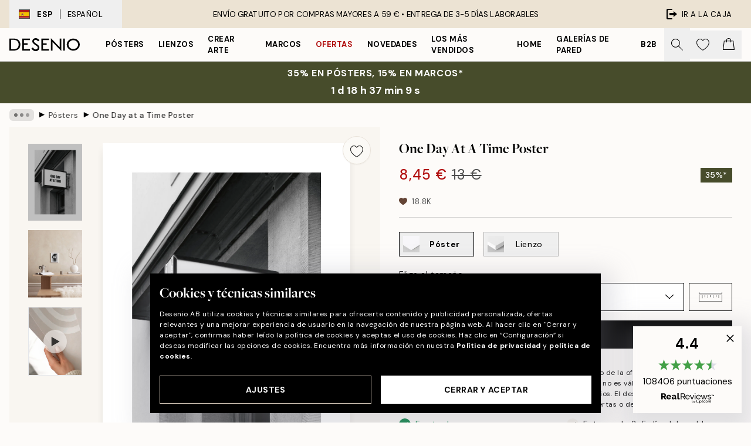

--- FILE ---
content_type: text/html; charset=utf-8
request_url: https://desenio.es/p/all-products/one-day-at-a-time-poster/
body_size: 52560
content:
<!DOCTYPE html><html dir="ltr" lang="es"><head><title>Póster One Day at a Time - Fotografía en blanco y negro | Desenio</title><meta name="description" content="One Day at a Time Poster – Fotografía en blanco y negro del cartel de un edificio - Desenio.es"/><meta charSet="utf-8"/><meta name="viewport" content="initial-scale=1.0, width=device-width"/><link rel="canonical" href="https://desenio.es/p/posters/arte/fotografias/one-day-at-a-time-poster/"/><link rel="alternate" hrefLang="en-gb" href="https://desenio.co.uk/p/posters-prints/art-prints/photographs/one-day-at-a-time-print/"/><link rel="alternate" hrefLang="da-dk" href="https://desenio.dk/p/plakater-og-posters/plakater-kunsttryk/fotokunst-plakater/one-day-at-a-time-plakat/"/><link rel="alternate" hrefLang="de-de" href="https://desenio.de/p/poster/kunstdrucken/fotografien/one-day-at-a-time-poster/"/><link rel="alternate" hrefLang="de-at" href="https://desenio.at/p/poster/kunstdrucken/fotografien/one-day-at-a-time-poster/"/><link rel="alternate" hrefLang="sv-se" href="https://desenio.se/p/posters/konststilar/fotografier-prints/one-day-at-a-time-poster/"/><link rel="alternate" hrefLang="it-it" href="https://desenio.it/p/poster/arte-poster/fotografia-poster/one-day-at-a-time-poster/"/><link rel="alternate" hrefLang="fi-fi" href="https://desenio.fi/p/julisteet-ja-printit/taide/valokuvat/one-day-at-a-time-juliste/"/><link rel="alternate" hrefLang="fr-fr" href="https://desenio.fr/p/affiches/art-et-illustration/photographie-art/one-day-at-a-time-affiche/"/><link rel="alternate" hrefLang="nl-nl" href="https://desenio.nl/p/posters/kunst-posters/fotos/one-day-at-a-time-poster/"/><link rel="alternate" hrefLang="no-no" href="https://desenio.no/p/posters-og-plakater/kunsttrykk/fotografier/one-day-at-a-time-plakat/"/><link rel="alternate" hrefLang="en-ie" href="https://desenio.ie/p/posters-prints/art-prints/photographs/one-day-at-a-time-print/"/><link rel="alternate" hrefLang="pl-pl" href="https://desenio.pl/p/plakaty/sztuka/fotografia/one-day-at-a-time-plakat/"/><link rel="alternate" hrefLang="en-hu" href="https://desenio.eu/p/prints/art-prints/photographs/one-day-at-a-time-print/"/><link rel="alternate" hrefLang="es-es" href="https://desenio.es/p/posters/arte/fotografias/one-day-at-a-time-poster/"/><link rel="alternate" hrefLang="en-us" href="https://desenio.com/p/posters-prints/art-prints/photographs/one-day-at-a-time-print/"/><link rel="alternate" hrefLang="en-ca" href="https://desenio.ca/p/posters-prints/art-prints/photographs/one-day-at-a-time-print/"/><link rel="alternate" hrefLang="en-jp" href="https://desenio.jp/p/posters-prints/art-prints/photographs/one-day-at-a-time-print/"/><link rel="alternate" hrefLang="ko-kr" href="https://desenio.kr/p/posters-prints/art-prints/photographs/one-day-at-a-time/"/><link rel="alternate" hrefLang="en-au" href="https://desenio.com.au/p/posters-prints/art-prints/photographs/one-day-at-a-time-print/"/><link rel="alternate" hrefLang="cs-cz" href="https://desenio.cz/p/plakaty/umelecke-motivy/fotograficke-umeni/one-day-at-a-time-plakat/"/><link rel="alternate" hrefLang="el-gr" href="https://desenio.gr/p/poster/techni/fotografies/one-day-at-a-time-poster/"/><link rel="alternate" hrefLang="pt-pt" href="https://desenio.pt/p/posters/arte/arte-fotografica/one-day-at-a-time-poster/"/><link rel="alternate" hrefLang="sk-sk" href="https://desenio.sk/p/plagaty/umelecke-motivy/umelecke-fotografie/one-day-at-a-time-plagat/"/><link rel="alternate" hrefLang="de-ch" href="https://desenio.ch/de-ch/p/poster/kunstdrucken/fotografien/one-day-at-a-time-poster/"/><link rel="alternate" hrefLang="fr-ch" href="https://desenio.ch/fr-ch/p/affiches/art-et-illustration/photographie-art/one-day-at-a-time-affiche/"/><link rel="alternate" hrefLang="it-ch" href="https://desenio.ch/it-ch/p/poster/arte-poster/fotografia-poster/one-day-at-a-time-poster/"/><link rel="alternate" hrefLang="de-be" href="https://desenio.be/de-be/p/poster/kunstdrucken/fotografien/one-day-at-a-time-poster/"/><link rel="alternate" hrefLang="nl-be" href="https://desenio.be/nl-be/p/posters/kunst-posters/fotos/one-day-at-a-time-poster/"/><link rel="alternate" hrefLang="fr-be" href="https://desenio.be/fr-be/p/affiches/art-et-illustration/photographie-art/one-day-at-a-time-affiche/"/><link rel="alternate" hrefLang="es-us" href="https://desenio.com/es-us/p/posters/arte/fotografias/one-day-at-a-time-poster/"/><link rel="alternate" hrefLang="fr-ca" href="https://desenio.ca/fr-ca/p/affiches/art-et-illustration/photographie-art/one-day-at-a-time-affiche/"/><link rel="alternate" hrefLang="x-default" href="https://desenio.com/p/posters-prints/art-prints/photographs/one-day-at-a-time-print/"/><meta property="og:description" content="One Day at a Time Poster – Fotografía en blanco y negro del cartel de un edificio - Desenio.es"/><meta property="og:url" content="https://desenio.es/p/posters/arte/fotografias/one-day-at-a-time-poster/"/><meta property="og:site_name" content="Desenio"/><link rel="preload" href="/_next/static/media/logo.9c4c515a.svg" as="image" fetchpriority="high"/><link rel="preload" href="/_next/static/media/search.6ab51709.svg" as="image" fetchpriority="high"/><link rel="preload" href="/_next/static/media/heart-outline.390ce03b.svg" as="image" fetchpriority="high"/><link rel="preload" href="/_next/static/media/bag-outline.2ac31710.svg" as="image" fetchpriority="high"/><meta property="og:title" content="One Day at a Time Poster"/><meta property="og:type" content="product"/><meta property="og:image" content="https://media.desenio.com/site_images/685c3cd9fc772173309908b2_896742229_15927-8.jpg"/><meta property="og:image" content="https://media.desenio.com/site_images/6891b593226ea921fa6abe8a_812703446_15927_display_image_ds.jpg"/><link rel="preload" as="image" imageSrcSet="https://media.desenio.com/site_images/685c3cd48b7ca77dcb8aa055_96711484_15927-4.jpg?auto=compress%2Cformat&amp;fit=max&amp;w=16 16w, https://media.desenio.com/site_images/685c3cd48b7ca77dcb8aa055_96711484_15927-4.jpg?auto=compress%2Cformat&amp;fit=max&amp;w=32 32w, https://media.desenio.com/site_images/685c3cd48b7ca77dcb8aa055_96711484_15927-4.jpg?auto=compress%2Cformat&amp;fit=max&amp;w=48 48w, https://media.desenio.com/site_images/685c3cd48b7ca77dcb8aa055_96711484_15927-4.jpg?auto=compress%2Cformat&amp;fit=max&amp;w=64 64w, https://media.desenio.com/site_images/685c3cd48b7ca77dcb8aa055_96711484_15927-4.jpg?auto=compress%2Cformat&amp;fit=max&amp;w=96 96w, https://media.desenio.com/site_images/685c3cd48b7ca77dcb8aa055_96711484_15927-4.jpg?auto=compress%2Cformat&amp;fit=max&amp;w=128 128w, https://media.desenio.com/site_images/685c3cd48b7ca77dcb8aa055_96711484_15927-4.jpg?auto=compress%2Cformat&amp;fit=max&amp;w=256 256w, https://media.desenio.com/site_images/685c3cd48b7ca77dcb8aa055_96711484_15927-4.jpg?auto=compress%2Cformat&amp;fit=max&amp;w=384 384w, https://media.desenio.com/site_images/685c3cd48b7ca77dcb8aa055_96711484_15927-4.jpg?auto=compress%2Cformat&amp;fit=max&amp;w=640 640w, https://media.desenio.com/site_images/685c3cd48b7ca77dcb8aa055_96711484_15927-4.jpg?auto=compress%2Cformat&amp;fit=max&amp;w=750 750w, https://media.desenio.com/site_images/685c3cd48b7ca77dcb8aa055_96711484_15927-4.jpg?auto=compress%2Cformat&amp;fit=max&amp;w=828 828w, https://media.desenio.com/site_images/685c3cd48b7ca77dcb8aa055_96711484_15927-4.jpg?auto=compress%2Cformat&amp;fit=max&amp;w=1080 1080w, https://media.desenio.com/site_images/685c3cd48b7ca77dcb8aa055_96711484_15927-4.jpg?auto=compress%2Cformat&amp;fit=max&amp;w=1200 1200w, https://media.desenio.com/site_images/685c3cd48b7ca77dcb8aa055_96711484_15927-4.jpg?auto=compress%2Cformat&amp;fit=max&amp;w=1920 1920w, https://media.desenio.com/site_images/685c3cd48b7ca77dcb8aa055_96711484_15927-4.jpg?auto=compress%2Cformat&amp;fit=max&amp;w=2048 2048w, https://media.desenio.com/site_images/685c3cd48b7ca77dcb8aa055_96711484_15927-4.jpg?auto=compress%2Cformat&amp;fit=max&amp;w=3840 3840w" imageSizes="100%" fetchpriority="high"/><meta name="next-head-count" content="49"/><link rel="shortcut icon" href="/favicon.ico" type="image/x-icon"/><link rel="mask-icon" href="/mask-icon.svg" color="black"/><link rel="apple-touch-icon" href="/touch-icon.png"/><meta name="theme-color" content="#eee" media="(prefers-color-scheme: light)"/><meta name="theme-color" content="#000" media="(prefers-color-scheme: dark)"/><meta name="theme-color" content="#eee"/><meta name="google" content="notranslate"/><link rel="preload" href="/_next/static/css/dafcae49c650c990.css" as="style" crossorigin="anonymous"/><link rel="stylesheet" href="/_next/static/css/dafcae49c650c990.css" crossorigin="anonymous" data-n-g=""/><link rel="preload" href="/_next/static/css/833f48369b64c52b.css" as="style" crossorigin="anonymous"/><link rel="stylesheet" href="/_next/static/css/833f48369b64c52b.css" crossorigin="anonymous" data-n-p=""/><noscript data-n-css=""></noscript><script defer="" crossorigin="anonymous" nomodule="" src="/_next/static/chunks/polyfills-42372ed130431b0a.js"></script><script defer="" src="/_next/static/chunks/5667.b29e61275f8108a4.js" crossorigin="anonymous"></script><script defer="" src="/_next/static/chunks/3444.baac915d921c3c13.js" crossorigin="anonymous"></script><script defer="" src="/_next/static/chunks/1899.af33a333efc43a50.js" crossorigin="anonymous"></script><script src="/_next/static/chunks/webpack-8caf65f1c1ffda67.js" defer="" crossorigin="anonymous"></script><script src="/_next/static/chunks/framework-2e93983b0e889e06.js" defer="" crossorigin="anonymous"></script><script src="/_next/static/chunks/main-b0a0f65d9ac069d8.js" defer="" crossorigin="anonymous"></script><script src="/_next/static/chunks/pages/_app-4c9fab92a5e08e0a.js" defer="" crossorigin="anonymous"></script><script src="/_next/static/chunks/6577-29b08a669c31dea3.js" defer="" crossorigin="anonymous"></script><script src="/_next/static/chunks/9111-627649a45d346422.js" defer="" crossorigin="anonymous"></script><script src="/_next/static/chunks/2120-aafe4bba91c54a60.js" defer="" crossorigin="anonymous"></script><script src="/_next/static/chunks/9107-dc0f0ec37167899a.js" defer="" crossorigin="anonymous"></script><script src="/_next/static/chunks/7765-30918bd330e8bf56.js" defer="" crossorigin="anonymous"></script><script src="/_next/static/chunks/6411-7332d398cfbc49fa.js" defer="" crossorigin="anonymous"></script><script src="/_next/static/chunks/4477-5e95b94d74f78e74.js" defer="" crossorigin="anonymous"></script><script src="/_next/static/chunks/pages/p/%5B...slug%5D-da5a7617b01d16b8.js" defer="" crossorigin="anonymous"></script><script src="/_next/static/Qe2VDIFxesAUyeHIpC9Dc/_buildManifest.js" defer="" crossorigin="anonymous"></script><script src="/_next/static/Qe2VDIFxesAUyeHIpC9Dc/_ssgManifest.js" defer="" crossorigin="anonymous"></script></head><body class="notranslate" lang="es"><noscript><iframe title="Google Tag Manager" src="https://www.googletagmanager.com/ns.html?id=GTM-PMNSHMZ" height="0" width="0" style="display:none;visibility:hidden"></iframe></noscript><div id="__loading-indicator"></div><div id="__next"><script>history.scrollRestoration = "manual"</script><div id="app" data-project="DS" class="__variable_6e5d6a __variable_0d9ce4 font-body flex min-h-full flex-col"><a href="#main" class="visually-hidden">Skip to main content.</a><aside id="status" class="relative z-40 h-8 bg-brand-cream px-4 w-content:h-12 z-40"><noscript class="flex-center absolute left-0 top-0 z-max flex h-full w-full bg-urgent text-tiny font-medium text-white w-content:text-sm">¡Habilite JavaScript para comenzar a comprar!</noscript><div class="relative m-auto flex h-full max-w-header items-center justify-between"><button class="hidden h-full w-48 items-center py-1 w-content:flex"><div class="relative flex h-full items-center px-4 text-xs uppercase hover:bg-brand-ivory-900 hover:bg-opacity-10 ltr:-left-4 rtl:-right-4"><div class="relative me-3 flex border border-brand-900" style="min-height:15.4px;min-width:19px"><img alt="Spain flag icon" aria-hidden="true" loading="lazy" width="640" height="480" decoding="async" data-nimg="1" class="absolute h-full w-full object-cover" style="color:transparent" src="/_next/static/media/es.12c37b39.svg"/></div><div class="flex h-4 items-center"><span class="font-bold" title="Spain">ESP</span><div role="separator" aria-orientation="vertical" class="mx-3 bg-black h-full" style="width:1px"></div>Español</div></div></button><span></span><div role="region" aria-label="Announcements" class="w-full h-full flex-1 relative"><ul class="flex w-full flex-center h-full"><li aria-posinset="1" aria-setsize="1" class="transition-opacity absolute w-full overflow-hidden flex flex-center opacity-100" style="transition-duration:500ms"><p class="truncate w-content:scale-90">ENVÍO GRATUITO POR COMPRAS MAYORES A 59 € •    ENTREGA DE 3-5 DÍAS LABORABLES</p></li></ul></div><a href="https://checkout.desenio.es/checkout/" class="hidden h-full w-48 justify-end py-1 w-content:flex"><div class="relative flex items-center px-4 text-xs uppercase hover:bg-brand-ivory-900 hover:bg-opacity-10 ltr:-right-4 rtl:-left-4"><img alt="Checkout icon" aria-hidden="true" loading="lazy" width="18" height="18" decoding="async" data-nimg="1" class="rtl-mirror me-2" style="color:transparent" src="/_next/static/media/exit.97f80cf2.svg"/>Ir a la caja</div></a></div></aside><header role="banner" class="sticky top-0 z-30 border-b border-brand-500/50 bg-brand-white px-2 w-content:px-4" aria-label="Main navigation"><nav class="m-auto flex h-14 max-w-header" role="navigation"><div class="flex flex-1 w-content:hidden"></div><div class="flex min-w-fit items-center justify-center w-content:me-8 w-content:justify-start"><a class="flex items-center transition-opacity duration-300 active:hover:opacity-60 active:hover:transition-none active:hover:delay-0 opacity-100 w-content:delay-600" href="https://desenio.es/"><img alt="Desenio Logo" fetchpriority="high" width="581" height="116" decoding="async" data-nimg="1" style="color:transparent;height:22.8px;width:120px" src="/_next/static/media/logo.9c4c515a.svg"/></a></div><section id="synapse-popover-group-Rr7b6" aria-label="Site Navigation" class="hide-scrollbar hidden h-full overflow-x-scroll transition-opacity w-content:flex opacity-100 w-content:delay-600"><div class="menu-test-desktop-variant static border-b border-transparent hover:border-black"><a class="popover-button flex-center flex flex-center flex h-full w-full text-nowrap flex items-center justify-center h-full px-3 text-xs font-bold uppercase font-body" id="synapse-popover-R6r7b6-button" aria-expanded="false" href="https://desenio.es/posters/">Pósters</a></div><div class="menu-test-desktop-variant static border-b border-transparent hover:border-black"><a class="popover-button flex-center flex flex-center flex h-full w-full text-nowrap flex items-center justify-center h-full px-3 text-xs font-bold uppercase font-body" id="synapse-popover-Rar7b6-button" aria-expanded="false" href="https://desenio.es/lienzos/">Lienzos</a></div><div class="menu-test-desktop-variant static border-b border-transparent hover:border-black"><a class="popover-button flex-center flex flex-center flex h-full w-full text-nowrap flex items-center justify-center h-full px-3 text-xs font-bold uppercase font-body" id="synapse-popover-Rer7b6-button" aria-expanded="false" href="https://desenio.es/posters/crear-arte/">Crear Arte</a></div><div class="menu-test-desktop-variant static border-b border-transparent hover:border-black"><a class="popover-button flex-center flex flex-center flex h-full w-full text-nowrap flex items-center justify-center h-full px-3 text-xs font-bold uppercase font-body" id="synapse-popover-Rir7b6-button" aria-expanded="false" href="https://desenio.es/marcos/">Marcos</a></div><div class="menu-test-desktop-variant static border-b border-transparent hover:border-black"><a class="popover-button flex-center flex flex-center flex h-full w-full text-nowrap flex items-center justify-center h-full px-3 text-xs font-bold uppercase font-body text-urgent" id="synapse-popover-Rmr7b6-button" aria-expanded="false" href="https://desenio.es/oferta/">Ofertas</a></div><div class="menu-test-desktop-variant static border-b border-transparent hover:border-black"><a class="popover-button flex-center flex flex-center flex h-full w-full text-nowrap flex items-center justify-center h-full px-3 text-xs font-bold uppercase font-body" id="synapse-popover-Rqr7b6-button" aria-expanded="false" href="https://desenio.es/novedades/">Novedades</a></div><div class="menu-test-desktop-variant static border-b border-transparent hover:border-black"><a class="popover-button flex-center flex flex-center flex h-full w-full text-nowrap flex items-center justify-center h-full px-3 text-xs font-bold uppercase font-body" id="synapse-popover-Rur7b6-button" aria-expanded="false" href="https://desenio.es/posters/mas-vendidos/">Los más vendidos</a></div><div class="menu-test-desktop-variant static border-b border-transparent hover:border-black"><a class="popover-button flex-center flex flex-center flex h-full w-full text-nowrap flex items-center justify-center h-full px-3 text-xs font-bold uppercase font-body" id="synapse-popover-R12r7b6-button" aria-expanded="false" href="https://desenio.es/home/">Home</a></div><div class="menu-test-desktop-variant static border-b border-transparent hover:border-black"><a class="popover-button flex-center flex flex-center flex h-full w-full text-nowrap flex items-center justify-center h-full px-3 text-xs font-bold uppercase font-body" id="synapse-popover-R16r7b6-button" aria-expanded="false" href="https://desenio.es/galerias-de-pared/">Galerías de pared</a></div><div class="menu-test-desktop-variant static border-b border-transparent hover:border-black"><a class="popover-button flex-center flex flex-center flex h-full w-full text-nowrap flex items-center justify-center h-full px-3 text-xs font-bold uppercase font-body" id="synapse-popover-R1ar7b6-button" aria-expanded="false" href="https://desenio.es/desenio-b2b/">B2B</a></div></section><div class="flex flex-1"><div class="ms-auto flex items-center transition-opacity duration-300 opacity-100 delay-600"><div class="relative flex h-full items-center"><button class="group hidden h-full w-11 items-center justify-center transition-opacity duration-300 w-content:flex opacity-100 w-content:delay-600" aria-label="Buscar"><img alt="Search icon" aria-hidden="true" fetchpriority="high" width="20" height="20" decoding="async" data-nimg="1" class="duration-150 xl:group-hover:opacity-75" style="color:transparent" src="/_next/static/media/search.6ab51709.svg"/></button><div class="relative flex h-full items-center" id="synapse-icons-end-R1b7b6-shopping-menu-wrapper"><button class="flex items-center justify-center relative w-11 h-12 animate" tabindex="0" aria-expanded="false" aria-controls="shopping-menu-container__wishlist" aria-label="Show products in Wishlist"><img alt="Icon ends icon" aria-hidden="true" fetchpriority="high" width="144" height="132" decoding="async" data-nimg="1" style="color:transparent;width:22px;height:20px" src="/_next/static/media/heart-outline.390ce03b.svg"/></button><button class="flex items-center justify-center relative w-11 h-12" tabindex="0" aria-expanded="false" aria-controls="shopping-menu-container__cart" aria-label="Show products in Cart"><img alt="Empty cart icon" aria-hidden="true" fetchpriority="high" width="121" height="140" decoding="async" data-nimg="1" style="color:transparent;width:20px;height:20px;position:relative;top:-1px" src="/_next/static/media/bag-outline.2ac31710.svg"/></button></div></div></div></div></nav></header><a href="https://desenio.es/promotion/oferta/"><aside aria-labelledby="synapse-promotional-banner-Rc7b6-title" class="flex flex-col flex-center py-2 px-4 z-20 text-center group" style="background:#474c2b;color:#fff"><div class="max-w-header relative w-full"><div class="flex flex-col px-8"><span id="synapse-promotional-banner-Rc7b6-title" class="uppercase font-bold text-md">35% en pósters, 15% en marcos*</span></div><div style="background:#474c2b;color:#fff"><time dateTime="2026-01-22" class="flex pt-1 font-bold flex-center text-[18px]"><span class="mx-1" aria-hidden="true">0 min <!-- -->0 s</span><span class="visually-hidden">Válido hasta: 2026-01-22</span></time></div></div></aside></a><span></span><main id="main" class="flex-1"><script type="application/ld+json">{
        "@context": "http://schema.org/",
        "@type": "Product",
        "name": "One Day at a Time Poster",
        "description": "- Fotografía en blanco y negro del cartel de un edificio  Fotografía en blanco y negro de un cartel que dice: «One day at a time». El estilismo clásico de las fotografías artísticas en blanco y negro es ideal para conseguir un interiorismo atemporal caracterizado por una decoración de estilo clásico.   Este póster tiene un margen blanco impreso alrededor de la imagen.",
        "sku": "15927",
        "image": "https://media.desenio.com/site_images/685c3cd9fc772173309908b2_896742229_15927-8.jpg",
        "url": "https://desenio.es/all-products/one-day-at-a-time-poster/",
        "brand": {
          "@type": "Brand",
          "name": "Desenio"
        },
        "offers": [
          {
              "@type": "Offer",
              "sku": "15927-4",
              "name": "One Day at a Time Poster 21x30 cm",
              "url": "https://desenio.es/all-products/one-day-at-a-time-poster/",
              "priceSpecification": [{"@type":"UnitPriceSpecification","price":8.45,"priceCurrency":"EUR"},{"@type":"UnitPriceSpecification","priceType":"https://schema.org/StrikethroughPrice","price":13,"priceCurrency":"EUR"}],
              "itemCondition": "http://schema.org/NewCondition",
              "availability": "http://schema.org/InStock"
              },{
              "@type": "Offer",
              "sku": "15927-5",
              "name": "One Day at a Time Poster 30x40 cm",
              "url": "https://desenio.es/all-products/one-day-at-a-time-poster/",
              "priceSpecification": [{"@type":"UnitPriceSpecification","price":12.97,"priceCurrency":"EUR"},{"@type":"UnitPriceSpecification","priceType":"https://schema.org/StrikethroughPrice","price":19.95,"priceCurrency":"EUR"}],
              "itemCondition": "http://schema.org/NewCondition",
              "availability": "http://schema.org/InStock"
              },{
              "@type": "Offer",
              "sku": "15927-8",
              "name": "One Day at a Time Poster 50x70 cm",
              "url": "https://desenio.es/all-products/one-day-at-a-time-poster/",
              "priceSpecification": [{"@type":"UnitPriceSpecification","price":21.09,"priceCurrency":"EUR"},{"@type":"UnitPriceSpecification","priceType":"https://schema.org/StrikethroughPrice","price":32.45,"priceCurrency":"EUR"}],
              "itemCondition": "http://schema.org/NewCondition",
              "availability": "http://schema.org/InStock"
              }
        ]
      }</script><div class="relative mx-auto mb-12 bg-brand-ivory-300/50 lg:bg-transparent lg:px-4"><div class="mx-auto max-w-header"><nav id="breadcrumbs" class="flex items-center w-full overflow-x-auto hide-scrollbar mask-x-scroll py-2 px-4 lg:-mx-4" aria-label="Breadcrumb" data-ph="breadcrumbs"><div class="sticky start-0 z-10 flex items-center transition-opacity duration-150 shrink-0 opacity-100 delay-150"><div role="presentation" class="flex flex-center h-5 px-2 bg-black/10 rounded-md me-2"><div class="rounded-full bg-black me-1 last:me-0" style="height:6px;width:6px;opacity:calc(0.5 - 0 * 0.1)"></div><div class="rounded-full bg-black me-1 last:me-0" style="height:6px;width:6px;opacity:calc(0.5 - 1 * 0.1)"></div><div class="rounded-full bg-black me-1 last:me-0" style="height:6px;width:6px;opacity:calc(0.5 - 2 * 0.1)"></div></div><div role="separator" aria-orientation="vertical" class="relative font-bold -top-px text-md start-px rtl-mirror">▸</div></div><ol class="flex flex-nowrap ps-1 ms-2" style="transform:translate3d(0px, 0px, 0px)"><li class="flex flex-nowrap mx-1 transition-opacity group duration-300 ltr:first:-ml-3 rtl:first:-mr-3 opacity-0 pointer-events-none"><a class="flex items-center me-2 group-last:me-0 whitespace-nowrap hover:underline truncate text-black/80 text-xs" tabindex="0" style="max-width:15rem" href="https://desenio.es/">Desenio</a><div role="separator" aria-orientation="vertical" class="relative font-bold -top-px text-md start-px rtl-mirror">▸</div></li><li class="flex flex-nowrap mx-1 transition-opacity group duration-300 ltr:first:-ml-3 rtl:first:-mr-3 opacity-100"><a class="flex items-center me-2 group-last:me-0 whitespace-nowrap hover:underline truncate text-black/80 text-xs" tabindex="0" style="max-width:15rem" href="https://desenio.es/posters/">Pósters</a><div role="separator" aria-orientation="vertical" class="relative font-bold -top-px text-md start-px rtl-mirror">▸</div></li><li class="flex flex-nowrap mx-1 transition-opacity group duration-300 ltr:first:-ml-3 rtl:first:-mr-3 opacity-100"><a class="flex items-center me-2 group-last:me-0 whitespace-nowrap hover:underline truncate font-medium pe-3 text-black/80 text-xs" aria-current="page" tabindex="0" style="max-width:15rem" href="https://desenio.es/p/all-products/one-day-at-a-time-poster/">One Day at a Time Poster</a></li></ol></nav></div><div class="relative z-20 m-auto flex h-full max-w-header flex-col items-start lg:flex-row"><div class="h-full w-full min-w-[50%] lg:sticky lg:top-[64px] lg:w-1/2 xl:w-full"><div class="relative hidden h-full bg-brand-ivory-300/50 px-2 py-5 lg:mx-4 lg:ms-0 lg:flex xl:px-8" aria-label="Product images"><div class="absolute right-4 top-0 h-full py-4 xl:right-4"><div class="sticky z-20" style="top:16px"><div class="z-10 me-4 lg:me-0"><button class="flex-center bg-blur group m-auto flex h-12 min-w-[48px] max-w-[48px] flex-1 rounded-full border border-brand-ivory-500 bg-brand-white/80 text-md shadow-sm" aria-label="Remove this product from wishlist"><div class="relative top-0.5 h-5 shrink-0 scale-100 transition duration-300 group-active:scale-90 group-active:duration-0"><img alt="" aria-hidden="true" loading="lazy" width="22" height="20" decoding="async" data-nimg="1" style="color:transparent" src="/_next/static/media/heart-outline.390ce03b.svg"/></div></button></div></div></div><div class="hide-scrollbar me-3 hidden w-24 flex-col overflow-y-auto pe-1 transition-opacity duration-300 ease-in-out xl:py-2 2xl:w-32 xl:flex opacity-0 mask-y-scroll" style="max-height:0"><div class="h-px"></div><button class="relative mb-4 h-0 w-full bg-white last:mb-0" disabled="" aria-label="Show image 1" aria-controls="synapse-product-photoswipe-thumbnail-slider-R9ip9b6-container" aria-owns="synapse-product-photoswipe-thumbnail-slider-R9ip9b6-slide-0" aria-current="true" style="padding-bottom:142.85000000000002%"><img alt="Póster de fotografía en blanco y negro de un letrero de edificio que dice One day at a time, estilo urbano." loading="lazy" decoding="async" data-nimg="fill" style="position:absolute;height:100%;width:100%;left:0;top:0;right:0;bottom:0;color:transparent;max-width:100%;background-size:cover;background-position:50% 50%;background-repeat:no-repeat;background-image:url(&quot;data:image/svg+xml;charset=utf-8,%3Csvg xmlns=&#x27;http://www.w3.org/2000/svg&#x27; %3E%3Cfilter id=&#x27;b&#x27; color-interpolation-filters=&#x27;sRGB&#x27;%3E%3CfeGaussianBlur stdDeviation=&#x27;20&#x27;/%3E%3CfeColorMatrix values=&#x27;1 0 0 0 0 0 1 0 0 0 0 0 1 0 0 0 0 0 100 -1&#x27; result=&#x27;s&#x27;/%3E%3CfeFlood x=&#x27;0&#x27; y=&#x27;0&#x27; width=&#x27;100%25&#x27; height=&#x27;100%25&#x27;/%3E%3CfeComposite operator=&#x27;out&#x27; in=&#x27;s&#x27;/%3E%3CfeComposite in2=&#x27;SourceGraphic&#x27;/%3E%3CfeGaussianBlur stdDeviation=&#x27;20&#x27;/%3E%3C/filter%3E%3Cimage width=&#x27;100%25&#x27; height=&#x27;100%25&#x27; x=&#x27;0&#x27; y=&#x27;0&#x27; preserveAspectRatio=&#x27;none&#x27; style=&#x27;filter: url(%23b);&#x27; href=&#x27;[data-uri]&#x27;/%3E%3C/svg%3E&quot;)" sizes="100%" srcSet="https://media.desenio.com/site_images/685c3cd48b7ca77dcb8aa055_96711484_15927-4.jpg?auto=compress%2Cformat&amp;fit=max&amp;w=16 16w, https://media.desenio.com/site_images/685c3cd48b7ca77dcb8aa055_96711484_15927-4.jpg?auto=compress%2Cformat&amp;fit=max&amp;w=32 32w, https://media.desenio.com/site_images/685c3cd48b7ca77dcb8aa055_96711484_15927-4.jpg?auto=compress%2Cformat&amp;fit=max&amp;w=48 48w, https://media.desenio.com/site_images/685c3cd48b7ca77dcb8aa055_96711484_15927-4.jpg?auto=compress%2Cformat&amp;fit=max&amp;w=64 64w, https://media.desenio.com/site_images/685c3cd48b7ca77dcb8aa055_96711484_15927-4.jpg?auto=compress%2Cformat&amp;fit=max&amp;w=96 96w, https://media.desenio.com/site_images/685c3cd48b7ca77dcb8aa055_96711484_15927-4.jpg?auto=compress%2Cformat&amp;fit=max&amp;w=128 128w, https://media.desenio.com/site_images/685c3cd48b7ca77dcb8aa055_96711484_15927-4.jpg?auto=compress%2Cformat&amp;fit=max&amp;w=256 256w, https://media.desenio.com/site_images/685c3cd48b7ca77dcb8aa055_96711484_15927-4.jpg?auto=compress%2Cformat&amp;fit=max&amp;w=384 384w, https://media.desenio.com/site_images/685c3cd48b7ca77dcb8aa055_96711484_15927-4.jpg?auto=compress%2Cformat&amp;fit=max&amp;w=640 640w, https://media.desenio.com/site_images/685c3cd48b7ca77dcb8aa055_96711484_15927-4.jpg?auto=compress%2Cformat&amp;fit=max&amp;w=750 750w, https://media.desenio.com/site_images/685c3cd48b7ca77dcb8aa055_96711484_15927-4.jpg?auto=compress%2Cformat&amp;fit=max&amp;w=828 828w, https://media.desenio.com/site_images/685c3cd48b7ca77dcb8aa055_96711484_15927-4.jpg?auto=compress%2Cformat&amp;fit=max&amp;w=1080 1080w, https://media.desenio.com/site_images/685c3cd48b7ca77dcb8aa055_96711484_15927-4.jpg?auto=compress%2Cformat&amp;fit=max&amp;w=1200 1200w, https://media.desenio.com/site_images/685c3cd48b7ca77dcb8aa055_96711484_15927-4.jpg?auto=compress%2Cformat&amp;fit=max&amp;w=1920 1920w, https://media.desenio.com/site_images/685c3cd48b7ca77dcb8aa055_96711484_15927-4.jpg?auto=compress%2Cformat&amp;fit=max&amp;w=2048 2048w, https://media.desenio.com/site_images/685c3cd48b7ca77dcb8aa055_96711484_15927-4.jpg?auto=compress%2Cformat&amp;fit=max&amp;w=3840 3840w" src="https://media.desenio.com/site_images/685c3cd48b7ca77dcb8aa055_96711484_15927-4.jpg?auto=compress%2Cformat&amp;fit=max&amp;w=3840"/><div class="absolute left-0 top-0 h-full w-full bg-black transition-opacity duration-150 opacity-25"></div></button><button class="relative mb-4 h-0 w-full bg-white last:mb-0" aria-label="Show image 2" aria-controls="synapse-product-photoswipe-thumbnail-slider-R9ip9b6-container" aria-owns="synapse-product-photoswipe-thumbnail-slider-R9ip9b6-slide-1" aria-current="false" style="padding-bottom:125%"><img alt="Póster monocromático con un letrero que dice ONE DAY AT A TIME en una pared, colgado sobre una mesa con jarrones." loading="lazy" decoding="async" data-nimg="fill" style="position:absolute;height:100%;width:100%;left:0;top:0;right:0;bottom:0;color:transparent;max-width:100%;background-size:cover;background-position:50% 50%;background-repeat:no-repeat;background-image:url(&quot;data:image/svg+xml;charset=utf-8,%3Csvg xmlns=&#x27;http://www.w3.org/2000/svg&#x27; %3E%3Cfilter id=&#x27;b&#x27; color-interpolation-filters=&#x27;sRGB&#x27;%3E%3CfeGaussianBlur stdDeviation=&#x27;20&#x27;/%3E%3CfeColorMatrix values=&#x27;1 0 0 0 0 0 1 0 0 0 0 0 1 0 0 0 0 0 100 -1&#x27; result=&#x27;s&#x27;/%3E%3CfeFlood x=&#x27;0&#x27; y=&#x27;0&#x27; width=&#x27;100%25&#x27; height=&#x27;100%25&#x27;/%3E%3CfeComposite operator=&#x27;out&#x27; in=&#x27;s&#x27;/%3E%3CfeComposite in2=&#x27;SourceGraphic&#x27;/%3E%3CfeGaussianBlur stdDeviation=&#x27;20&#x27;/%3E%3C/filter%3E%3Cimage width=&#x27;100%25&#x27; height=&#x27;100%25&#x27; x=&#x27;0&#x27; y=&#x27;0&#x27; preserveAspectRatio=&#x27;none&#x27; style=&#x27;filter: url(%23b);&#x27; href=&#x27;[data-uri]&#x27;/%3E%3C/svg%3E&quot;)" sizes="100%" srcSet="https://media.desenio.com/site_images/6891b58f5873f034fcc085bd_1739603101_15927-4_variant_display_image_ds.jpg?auto=compress%2Cformat&amp;fit=max&amp;w=16 16w, https://media.desenio.com/site_images/6891b58f5873f034fcc085bd_1739603101_15927-4_variant_display_image_ds.jpg?auto=compress%2Cformat&amp;fit=max&amp;w=32 32w, https://media.desenio.com/site_images/6891b58f5873f034fcc085bd_1739603101_15927-4_variant_display_image_ds.jpg?auto=compress%2Cformat&amp;fit=max&amp;w=48 48w, https://media.desenio.com/site_images/6891b58f5873f034fcc085bd_1739603101_15927-4_variant_display_image_ds.jpg?auto=compress%2Cformat&amp;fit=max&amp;w=64 64w, https://media.desenio.com/site_images/6891b58f5873f034fcc085bd_1739603101_15927-4_variant_display_image_ds.jpg?auto=compress%2Cformat&amp;fit=max&amp;w=96 96w, https://media.desenio.com/site_images/6891b58f5873f034fcc085bd_1739603101_15927-4_variant_display_image_ds.jpg?auto=compress%2Cformat&amp;fit=max&amp;w=128 128w, https://media.desenio.com/site_images/6891b58f5873f034fcc085bd_1739603101_15927-4_variant_display_image_ds.jpg?auto=compress%2Cformat&amp;fit=max&amp;w=256 256w, https://media.desenio.com/site_images/6891b58f5873f034fcc085bd_1739603101_15927-4_variant_display_image_ds.jpg?auto=compress%2Cformat&amp;fit=max&amp;w=384 384w, https://media.desenio.com/site_images/6891b58f5873f034fcc085bd_1739603101_15927-4_variant_display_image_ds.jpg?auto=compress%2Cformat&amp;fit=max&amp;w=640 640w, https://media.desenio.com/site_images/6891b58f5873f034fcc085bd_1739603101_15927-4_variant_display_image_ds.jpg?auto=compress%2Cformat&amp;fit=max&amp;w=750 750w, https://media.desenio.com/site_images/6891b58f5873f034fcc085bd_1739603101_15927-4_variant_display_image_ds.jpg?auto=compress%2Cformat&amp;fit=max&amp;w=828 828w, https://media.desenio.com/site_images/6891b58f5873f034fcc085bd_1739603101_15927-4_variant_display_image_ds.jpg?auto=compress%2Cformat&amp;fit=max&amp;w=1080 1080w, https://media.desenio.com/site_images/6891b58f5873f034fcc085bd_1739603101_15927-4_variant_display_image_ds.jpg?auto=compress%2Cformat&amp;fit=max&amp;w=1200 1200w, https://media.desenio.com/site_images/6891b58f5873f034fcc085bd_1739603101_15927-4_variant_display_image_ds.jpg?auto=compress%2Cformat&amp;fit=max&amp;w=1920 1920w, https://media.desenio.com/site_images/6891b58f5873f034fcc085bd_1739603101_15927-4_variant_display_image_ds.jpg?auto=compress%2Cformat&amp;fit=max&amp;w=2048 2048w, https://media.desenio.com/site_images/6891b58f5873f034fcc085bd_1739603101_15927-4_variant_display_image_ds.jpg?auto=compress%2Cformat&amp;fit=max&amp;w=3840 3840w" src="https://media.desenio.com/site_images/6891b58f5873f034fcc085bd_1739603101_15927-4_variant_display_image_ds.jpg?auto=compress%2Cformat&amp;fit=max&amp;w=3840"/><div class="absolute left-0 top-0 h-full w-full bg-black transition-opacity duration-150 opacity-0"></div></button><button class="relative mb-4 h-0 w-full border last:mb-0" aria-label="Show video 1" aria-controls="synapse-product-photoswipe-thumbnail-slider-R9ip9b6-container" aria-owns="synapse-product-photoswipe-thumbnail-slider-R9ip9b6-video-slide-0" aria-current="false" style="padding-bottom:125%"><img alt="Video thumbnail" loading="lazy" width="600" height="750" decoding="async" data-nimg="1" class="absolute h-full w-full object-cover" style="color:transparent" srcSet="/_next/image/?url=%2F_next%2Fstatic%2Fmedia%2Fvideo-thumbnail-poster.7a42f419.jpg&amp;w=640&amp;q=75 1x, /_next/image/?url=%2F_next%2Fstatic%2Fmedia%2Fvideo-thumbnail-poster.7a42f419.jpg&amp;w=1200&amp;q=75 2x" src="/_next/image/?url=%2F_next%2Fstatic%2Fmedia%2Fvideo-thumbnail-poster.7a42f419.jpg&amp;w=1200&amp;q=75"/><div class="bg-blur absolute overflow-hidden rounded-full bg-white/50 shadow-lg transition duration-300 ease-out" style="height:40px;width:40px;top:50%;left:50%;transform:translate(-50%, -50%)"><div class="flex-center absolute flex h-full w-full" style="transform:scale(.4)"><img alt="Play" loading="lazy" width="500" height="500" decoding="async" data-nimg="1" class="opacity-75" style="color:transparent;object-fit:contain" src="/_next/static/media/play.64f8cf1a.svg"/></div></div><div class="absolute left-0 top-0 h-full w-full bg-black transition-opacity duration-150 opacity-0"></div></button><div class="h-px"></div></div><div id="synapse-product-photoswipe-thumbnail-slider-R9ip9b6-container" class="w-full flex-1 overflow-hidden"><section aria-label="Product images" class="flex flex-col justify-center"><h2 class="w-full px-4 mb-2 text-center h3 visually-hidden">Product images</h2><div class="flex w-full items-center"><button class="flex flex-center group z-10 xl:hidden opacity-0" aria-hidden="true" style="min-height:2rem;min-width:2rem" aria-label="Previous - Slide" aria-controls="synapse-slider-R6pip9b6"><img alt="Left arrow icon" aria-hidden="true" loading="lazy" width="15" height="15" decoding="async" data-nimg="1" class="transition-opacity duration-300 rtl-mirror group-disabled:opacity-25" style="color:transparent;height:15px;width:15px" src="/_next/static/media/arrow-left-thin.12bd2c75.svg"/></button><ul id="synapse-slider-R6pip9b6" class="flex-1 grid hide-scrollbar no-highlight overscroll-x-contain transition-opacity drag-safe-area duration-300 justify-center overflow-x-auto opacity-0 pointer-events-none" style="gap:16px;grid-auto-flow:column;scroll-padding:0;grid-auto-columns:calc(100% - 0px - 0px)"><li id="synapse-slider-R6pip9b6-slide-1" class="scroll-snap-start flex flex-center" role="tabpanel"><div class="flex flex-1 h-full relative flex-center min-w-0"><a id="synapse-product-photoswipe-thumbnail-slider-R9ip9b6-slide-0" class="flex relative flex-center w-full h-full mx-1 p-2 overflow-hidden lg:max-h-screen lg:min-h-[545px!important] xl:min-h-[600px!important] max-w-[320px] md:max-w-[438px] lg:max-w-[981px] min-w-[160px] lg:min-w-[390px] xl:min-w-[438px] pb-3 md:pb-5" style="width:calc(70.00350017500875vh - 0px)" href="https://media.desenio.com/site_images/685c3cd48b7ca77dcb8aa055_96711484_15927-4.jpg" data-pswp-width="2000" data-pswp-height="2857" rel="noreferrer" target="_blank" data-photoswipe-item="true"><div class="relative h-0 w-full" style="padding-bottom:142.85000000000002%"><div class="absolute h-full w-full bg-white object-contain shadow-md md:shadow-lg"><img alt="Póster de fotografía en blanco y negro de un letrero de edificio que dice One day at a time, estilo urbano." fetchpriority="high" decoding="async" data-nimg="fill" class="z-10" style="position:absolute;height:100%;width:100%;left:0;top:0;right:0;bottom:0;color:transparent;max-width:100%;background-size:cover;background-position:50% 50%;background-repeat:no-repeat;background-image:url(&quot;data:image/svg+xml;charset=utf-8,%3Csvg xmlns=&#x27;http://www.w3.org/2000/svg&#x27; %3E%3Cfilter id=&#x27;b&#x27; color-interpolation-filters=&#x27;sRGB&#x27;%3E%3CfeGaussianBlur stdDeviation=&#x27;20&#x27;/%3E%3CfeColorMatrix values=&#x27;1 0 0 0 0 0 1 0 0 0 0 0 1 0 0 0 0 0 100 -1&#x27; result=&#x27;s&#x27;/%3E%3CfeFlood x=&#x27;0&#x27; y=&#x27;0&#x27; width=&#x27;100%25&#x27; height=&#x27;100%25&#x27;/%3E%3CfeComposite operator=&#x27;out&#x27; in=&#x27;s&#x27;/%3E%3CfeComposite in2=&#x27;SourceGraphic&#x27;/%3E%3CfeGaussianBlur stdDeviation=&#x27;20&#x27;/%3E%3C/filter%3E%3Cimage width=&#x27;100%25&#x27; height=&#x27;100%25&#x27; x=&#x27;0&#x27; y=&#x27;0&#x27; preserveAspectRatio=&#x27;none&#x27; style=&#x27;filter: url(%23b);&#x27; href=&#x27;[data-uri]&#x27;/%3E%3C/svg%3E&quot;)" sizes="100%" srcSet="https://media.desenio.com/site_images/685c3cd48b7ca77dcb8aa055_96711484_15927-4.jpg?auto=compress%2Cformat&amp;fit=max&amp;w=16 16w, https://media.desenio.com/site_images/685c3cd48b7ca77dcb8aa055_96711484_15927-4.jpg?auto=compress%2Cformat&amp;fit=max&amp;w=32 32w, https://media.desenio.com/site_images/685c3cd48b7ca77dcb8aa055_96711484_15927-4.jpg?auto=compress%2Cformat&amp;fit=max&amp;w=48 48w, https://media.desenio.com/site_images/685c3cd48b7ca77dcb8aa055_96711484_15927-4.jpg?auto=compress%2Cformat&amp;fit=max&amp;w=64 64w, https://media.desenio.com/site_images/685c3cd48b7ca77dcb8aa055_96711484_15927-4.jpg?auto=compress%2Cformat&amp;fit=max&amp;w=96 96w, https://media.desenio.com/site_images/685c3cd48b7ca77dcb8aa055_96711484_15927-4.jpg?auto=compress%2Cformat&amp;fit=max&amp;w=128 128w, https://media.desenio.com/site_images/685c3cd48b7ca77dcb8aa055_96711484_15927-4.jpg?auto=compress%2Cformat&amp;fit=max&amp;w=256 256w, https://media.desenio.com/site_images/685c3cd48b7ca77dcb8aa055_96711484_15927-4.jpg?auto=compress%2Cformat&amp;fit=max&amp;w=384 384w, https://media.desenio.com/site_images/685c3cd48b7ca77dcb8aa055_96711484_15927-4.jpg?auto=compress%2Cformat&amp;fit=max&amp;w=640 640w, https://media.desenio.com/site_images/685c3cd48b7ca77dcb8aa055_96711484_15927-4.jpg?auto=compress%2Cformat&amp;fit=max&amp;w=750 750w, https://media.desenio.com/site_images/685c3cd48b7ca77dcb8aa055_96711484_15927-4.jpg?auto=compress%2Cformat&amp;fit=max&amp;w=828 828w, https://media.desenio.com/site_images/685c3cd48b7ca77dcb8aa055_96711484_15927-4.jpg?auto=compress%2Cformat&amp;fit=max&amp;w=1080 1080w, https://media.desenio.com/site_images/685c3cd48b7ca77dcb8aa055_96711484_15927-4.jpg?auto=compress%2Cformat&amp;fit=max&amp;w=1200 1200w, https://media.desenio.com/site_images/685c3cd48b7ca77dcb8aa055_96711484_15927-4.jpg?auto=compress%2Cformat&amp;fit=max&amp;w=1920 1920w, https://media.desenio.com/site_images/685c3cd48b7ca77dcb8aa055_96711484_15927-4.jpg?auto=compress%2Cformat&amp;fit=max&amp;w=2048 2048w, https://media.desenio.com/site_images/685c3cd48b7ca77dcb8aa055_96711484_15927-4.jpg?auto=compress%2Cformat&amp;fit=max&amp;w=3840 3840w" src="https://media.desenio.com/site_images/685c3cd48b7ca77dcb8aa055_96711484_15927-4.jpg?auto=compress%2Cformat&amp;fit=max&amp;w=3840"/></div></div></a></div></li><li id="synapse-slider-R6pip9b6-slide-2" class="scroll-snap-start flex flex-center relative" role="tabpanel"><a id="synapse-product-photoswipe-thumbnail-slider-R9ip9b6-slide-1" class="flex relative flex-center w-full h-full mx-1 p-2 overflow-hidden lg:max-h-screen lg:min-h-[545px!important] xl:min-h-[600px!important] max-w-[320px] md:max-w-[438px] lg:max-w-[981px] min-w-[160px] lg:min-w-[390px] xl:min-w-[438px]" style="width:calc(80vh - 0px)" href="https://media.desenio.com/site_images/6891b58f5873f034fcc085bd_1739603101_15927-4_variant_display_image_ds.jpg" data-pswp-width="1000" data-pswp-height="1250" rel="noreferrer" target="_blank" data-photoswipe-item="true"><div class="relative h-0 w-full" style="padding-bottom:125%"><div class="absolute h-full w-full bg-white object-contain"><img alt="Póster monocromático con un letrero que dice ONE DAY AT A TIME en una pared, colgado sobre una mesa con jarrones." loading="lazy" decoding="async" data-nimg="fill" class="z-10" style="position:absolute;height:100%;width:100%;left:0;top:0;right:0;bottom:0;color:transparent;max-width:100%;background-size:cover;background-position:50% 50%;background-repeat:no-repeat;background-image:url(&quot;data:image/svg+xml;charset=utf-8,%3Csvg xmlns=&#x27;http://www.w3.org/2000/svg&#x27; %3E%3Cfilter id=&#x27;b&#x27; color-interpolation-filters=&#x27;sRGB&#x27;%3E%3CfeGaussianBlur stdDeviation=&#x27;20&#x27;/%3E%3CfeColorMatrix values=&#x27;1 0 0 0 0 0 1 0 0 0 0 0 1 0 0 0 0 0 100 -1&#x27; result=&#x27;s&#x27;/%3E%3CfeFlood x=&#x27;0&#x27; y=&#x27;0&#x27; width=&#x27;100%25&#x27; height=&#x27;100%25&#x27;/%3E%3CfeComposite operator=&#x27;out&#x27; in=&#x27;s&#x27;/%3E%3CfeComposite in2=&#x27;SourceGraphic&#x27;/%3E%3CfeGaussianBlur stdDeviation=&#x27;20&#x27;/%3E%3C/filter%3E%3Cimage width=&#x27;100%25&#x27; height=&#x27;100%25&#x27; x=&#x27;0&#x27; y=&#x27;0&#x27; preserveAspectRatio=&#x27;none&#x27; style=&#x27;filter: url(%23b);&#x27; href=&#x27;[data-uri]&#x27;/%3E%3C/svg%3E&quot;)" sizes="100%" srcSet="https://media.desenio.com/site_images/6891b58f5873f034fcc085bd_1739603101_15927-4_variant_display_image_ds.jpg?auto=compress%2Cformat&amp;fit=max&amp;w=16 16w, https://media.desenio.com/site_images/6891b58f5873f034fcc085bd_1739603101_15927-4_variant_display_image_ds.jpg?auto=compress%2Cformat&amp;fit=max&amp;w=32 32w, https://media.desenio.com/site_images/6891b58f5873f034fcc085bd_1739603101_15927-4_variant_display_image_ds.jpg?auto=compress%2Cformat&amp;fit=max&amp;w=48 48w, https://media.desenio.com/site_images/6891b58f5873f034fcc085bd_1739603101_15927-4_variant_display_image_ds.jpg?auto=compress%2Cformat&amp;fit=max&amp;w=64 64w, https://media.desenio.com/site_images/6891b58f5873f034fcc085bd_1739603101_15927-4_variant_display_image_ds.jpg?auto=compress%2Cformat&amp;fit=max&amp;w=96 96w, https://media.desenio.com/site_images/6891b58f5873f034fcc085bd_1739603101_15927-4_variant_display_image_ds.jpg?auto=compress%2Cformat&amp;fit=max&amp;w=128 128w, https://media.desenio.com/site_images/6891b58f5873f034fcc085bd_1739603101_15927-4_variant_display_image_ds.jpg?auto=compress%2Cformat&amp;fit=max&amp;w=256 256w, https://media.desenio.com/site_images/6891b58f5873f034fcc085bd_1739603101_15927-4_variant_display_image_ds.jpg?auto=compress%2Cformat&amp;fit=max&amp;w=384 384w, https://media.desenio.com/site_images/6891b58f5873f034fcc085bd_1739603101_15927-4_variant_display_image_ds.jpg?auto=compress%2Cformat&amp;fit=max&amp;w=640 640w, https://media.desenio.com/site_images/6891b58f5873f034fcc085bd_1739603101_15927-4_variant_display_image_ds.jpg?auto=compress%2Cformat&amp;fit=max&amp;w=750 750w, https://media.desenio.com/site_images/6891b58f5873f034fcc085bd_1739603101_15927-4_variant_display_image_ds.jpg?auto=compress%2Cformat&amp;fit=max&amp;w=828 828w, https://media.desenio.com/site_images/6891b58f5873f034fcc085bd_1739603101_15927-4_variant_display_image_ds.jpg?auto=compress%2Cformat&amp;fit=max&amp;w=1080 1080w, https://media.desenio.com/site_images/6891b58f5873f034fcc085bd_1739603101_15927-4_variant_display_image_ds.jpg?auto=compress%2Cformat&amp;fit=max&amp;w=1200 1200w, https://media.desenio.com/site_images/6891b58f5873f034fcc085bd_1739603101_15927-4_variant_display_image_ds.jpg?auto=compress%2Cformat&amp;fit=max&amp;w=1920 1920w, https://media.desenio.com/site_images/6891b58f5873f034fcc085bd_1739603101_15927-4_variant_display_image_ds.jpg?auto=compress%2Cformat&amp;fit=max&amp;w=2048 2048w, https://media.desenio.com/site_images/6891b58f5873f034fcc085bd_1739603101_15927-4_variant_display_image_ds.jpg?auto=compress%2Cformat&amp;fit=max&amp;w=3840 3840w" src="https://media.desenio.com/site_images/6891b58f5873f034fcc085bd_1739603101_15927-4_variant_display_image_ds.jpg?auto=compress%2Cformat&amp;fit=max&amp;w=3840"/></div></div></a></li><li id="synapse-slider-R6pip9b6-slide-3" class="scroll-snap-start flex flex-center" role="tabpanel"><div class="flex flex-1 h-full relative flex-center min-w-0"><div class="flex relative flex-center w-full h-full mx-1 p-2 overflow-hidden lg:max-h-screen lg:min-h-[545px!important] xl:min-h-[600px!important] max-w-[320px] md:max-w-[438px] lg:max-w-[981px] min-w-[160px] lg:min-w-[390px] xl:min-w-[438px]"><div class="relative h-full w-full"><img alt="Video thumbnail" loading="lazy" decoding="async" data-nimg="fill" class="absolute object-contain" style="position:absolute;height:100%;width:100%;left:0;top:0;right:0;bottom:0;color:transparent" sizes="100%" srcSet="/_next/image/?url=%2F_next%2Fstatic%2Fmedia%2Fvideo-thumbnail-poster.7a42f419.jpg&amp;w=16&amp;q=75 16w, /_next/image/?url=%2F_next%2Fstatic%2Fmedia%2Fvideo-thumbnail-poster.7a42f419.jpg&amp;w=32&amp;q=75 32w, /_next/image/?url=%2F_next%2Fstatic%2Fmedia%2Fvideo-thumbnail-poster.7a42f419.jpg&amp;w=48&amp;q=75 48w, /_next/image/?url=%2F_next%2Fstatic%2Fmedia%2Fvideo-thumbnail-poster.7a42f419.jpg&amp;w=64&amp;q=75 64w, /_next/image/?url=%2F_next%2Fstatic%2Fmedia%2Fvideo-thumbnail-poster.7a42f419.jpg&amp;w=96&amp;q=75 96w, /_next/image/?url=%2F_next%2Fstatic%2Fmedia%2Fvideo-thumbnail-poster.7a42f419.jpg&amp;w=128&amp;q=75 128w, /_next/image/?url=%2F_next%2Fstatic%2Fmedia%2Fvideo-thumbnail-poster.7a42f419.jpg&amp;w=256&amp;q=75 256w, /_next/image/?url=%2F_next%2Fstatic%2Fmedia%2Fvideo-thumbnail-poster.7a42f419.jpg&amp;w=384&amp;q=75 384w, /_next/image/?url=%2F_next%2Fstatic%2Fmedia%2Fvideo-thumbnail-poster.7a42f419.jpg&amp;w=640&amp;q=75 640w, /_next/image/?url=%2F_next%2Fstatic%2Fmedia%2Fvideo-thumbnail-poster.7a42f419.jpg&amp;w=750&amp;q=75 750w, /_next/image/?url=%2F_next%2Fstatic%2Fmedia%2Fvideo-thumbnail-poster.7a42f419.jpg&amp;w=828&amp;q=75 828w, /_next/image/?url=%2F_next%2Fstatic%2Fmedia%2Fvideo-thumbnail-poster.7a42f419.jpg&amp;w=1080&amp;q=75 1080w, /_next/image/?url=%2F_next%2Fstatic%2Fmedia%2Fvideo-thumbnail-poster.7a42f419.jpg&amp;w=1200&amp;q=75 1200w, /_next/image/?url=%2F_next%2Fstatic%2Fmedia%2Fvideo-thumbnail-poster.7a42f419.jpg&amp;w=1920&amp;q=75 1920w, /_next/image/?url=%2F_next%2Fstatic%2Fmedia%2Fvideo-thumbnail-poster.7a42f419.jpg&amp;w=2048&amp;q=75 2048w, /_next/image/?url=%2F_next%2Fstatic%2Fmedia%2Fvideo-thumbnail-poster.7a42f419.jpg&amp;w=3840&amp;q=75 3840w" src="/_next/image/?url=%2F_next%2Fstatic%2Fmedia%2Fvideo-thumbnail-poster.7a42f419.jpg&amp;w=3840&amp;q=75"/></div><button class="absolute flex flex-center bg-opacity-0 border-none z-10 m-auto w-max h-max"><div class="rounded-full bg-blur transition duration-300 ease-out relative overflow-hidden shadow-lg bg-white/50 hover:bg-white/75" style="height:80px;width:80px"><div class="absolute flex w-full h-full flex-center" style="transform:scale(.4)"><img alt="Play" loading="lazy" width="500" height="500" decoding="async" data-nimg="1" class="object-contain opacity-75" style="color:transparent" src="/_next/static/media/play.64f8cf1a.svg"/></div></div></button></div></div></li></ul><button class="flex flex-center group z-10 xl:hidden opacity-0 -scale-x-100" aria-hidden="true" style="min-height:2rem;min-width:2rem" aria-label="Next - Slide" aria-controls="synapse-slider-R6pip9b6"><img alt="Left arrow icon" aria-hidden="true" loading="lazy" width="15" height="15" decoding="async" data-nimg="1" class="transition-opacity duration-300 rtl-mirror group-disabled:opacity-25" style="color:transparent;height:15px;width:15px" src="/_next/static/media/arrow-left-thin.12bd2c75.svg"/></button></div><div class="absolute left-0 flex  w-full h-4 bottom-0 items-end"><div role="tablist" aria-label="Pagination" class="flex w-full h-full" aria-controls="synapse-slider-R6pip9b6"></div></div></section></div></div></div><section class="relative z-10 flex h-full w-full flex-col bg-brand-white px-4 pt-3 lg:sticky lg:w-1/2 xl:min-w-[600px]" aria-labelledby="synapse-product-R19b6-title" aria-describedby="synapse-product-R19b6-price"><div class="-mx-4 -mt-3 bg-brand-ivory-300/50 lg:hidden"><div class="relative"><div class="absolute right-0 h-full pb-4"><div class="sticky z-20" style="top:16px"><div class="z-10 me-4 lg:me-0"><button class="flex-center bg-blur group m-auto flex h-12 min-w-[48px] max-w-[48px] flex-1 rounded-full border border-brand-ivory-500 bg-brand-white/80 text-md shadow-sm" aria-label="Remove this product from wishlist"><div class="relative top-0.5 h-5 shrink-0 scale-100 transition duration-300 group-active:scale-90 group-active:duration-0"><img alt="" aria-hidden="true" loading="lazy" width="22" height="20" decoding="async" data-nimg="1" style="color:transparent" src="/_next/static/media/heart-outline.390ce03b.svg"/></div></button></div></div></div><div class="px-2 pb-6 pt-2"><div class="hide-scrollbar me-3 hidden w-24 flex-col overflow-y-auto pe-1 transition-opacity duration-300 ease-in-out xl:py-2 2xl:w-32 xl:flex opacity-0 mask-y-scroll" style="max-height:0"><div class="h-px"></div><button class="relative mb-4 h-0 w-full bg-white last:mb-0" disabled="" aria-label="Show image 1" aria-controls="synapse-product-photoswipe-thumbnail-slider-R46ip9b6-container" aria-owns="synapse-product-photoswipe-thumbnail-slider-R46ip9b6-slide-0" aria-current="true" style="padding-bottom:142.85000000000002%"><img alt="Póster de fotografía en blanco y negro de un letrero de edificio que dice One day at a time, estilo urbano." loading="lazy" decoding="async" data-nimg="fill" style="position:absolute;height:100%;width:100%;left:0;top:0;right:0;bottom:0;color:transparent;max-width:100%;background-size:cover;background-position:50% 50%;background-repeat:no-repeat;background-image:url(&quot;data:image/svg+xml;charset=utf-8,%3Csvg xmlns=&#x27;http://www.w3.org/2000/svg&#x27; %3E%3Cfilter id=&#x27;b&#x27; color-interpolation-filters=&#x27;sRGB&#x27;%3E%3CfeGaussianBlur stdDeviation=&#x27;20&#x27;/%3E%3CfeColorMatrix values=&#x27;1 0 0 0 0 0 1 0 0 0 0 0 1 0 0 0 0 0 100 -1&#x27; result=&#x27;s&#x27;/%3E%3CfeFlood x=&#x27;0&#x27; y=&#x27;0&#x27; width=&#x27;100%25&#x27; height=&#x27;100%25&#x27;/%3E%3CfeComposite operator=&#x27;out&#x27; in=&#x27;s&#x27;/%3E%3CfeComposite in2=&#x27;SourceGraphic&#x27;/%3E%3CfeGaussianBlur stdDeviation=&#x27;20&#x27;/%3E%3C/filter%3E%3Cimage width=&#x27;100%25&#x27; height=&#x27;100%25&#x27; x=&#x27;0&#x27; y=&#x27;0&#x27; preserveAspectRatio=&#x27;none&#x27; style=&#x27;filter: url(%23b);&#x27; href=&#x27;[data-uri]&#x27;/%3E%3C/svg%3E&quot;)" sizes="100%" srcSet="https://media.desenio.com/site_images/685c3cd48b7ca77dcb8aa055_96711484_15927-4.jpg?auto=compress%2Cformat&amp;fit=max&amp;w=16 16w, https://media.desenio.com/site_images/685c3cd48b7ca77dcb8aa055_96711484_15927-4.jpg?auto=compress%2Cformat&amp;fit=max&amp;w=32 32w, https://media.desenio.com/site_images/685c3cd48b7ca77dcb8aa055_96711484_15927-4.jpg?auto=compress%2Cformat&amp;fit=max&amp;w=48 48w, https://media.desenio.com/site_images/685c3cd48b7ca77dcb8aa055_96711484_15927-4.jpg?auto=compress%2Cformat&amp;fit=max&amp;w=64 64w, https://media.desenio.com/site_images/685c3cd48b7ca77dcb8aa055_96711484_15927-4.jpg?auto=compress%2Cformat&amp;fit=max&amp;w=96 96w, https://media.desenio.com/site_images/685c3cd48b7ca77dcb8aa055_96711484_15927-4.jpg?auto=compress%2Cformat&amp;fit=max&amp;w=128 128w, https://media.desenio.com/site_images/685c3cd48b7ca77dcb8aa055_96711484_15927-4.jpg?auto=compress%2Cformat&amp;fit=max&amp;w=256 256w, https://media.desenio.com/site_images/685c3cd48b7ca77dcb8aa055_96711484_15927-4.jpg?auto=compress%2Cformat&amp;fit=max&amp;w=384 384w, https://media.desenio.com/site_images/685c3cd48b7ca77dcb8aa055_96711484_15927-4.jpg?auto=compress%2Cformat&amp;fit=max&amp;w=640 640w, https://media.desenio.com/site_images/685c3cd48b7ca77dcb8aa055_96711484_15927-4.jpg?auto=compress%2Cformat&amp;fit=max&amp;w=750 750w, https://media.desenio.com/site_images/685c3cd48b7ca77dcb8aa055_96711484_15927-4.jpg?auto=compress%2Cformat&amp;fit=max&amp;w=828 828w, https://media.desenio.com/site_images/685c3cd48b7ca77dcb8aa055_96711484_15927-4.jpg?auto=compress%2Cformat&amp;fit=max&amp;w=1080 1080w, https://media.desenio.com/site_images/685c3cd48b7ca77dcb8aa055_96711484_15927-4.jpg?auto=compress%2Cformat&amp;fit=max&amp;w=1200 1200w, https://media.desenio.com/site_images/685c3cd48b7ca77dcb8aa055_96711484_15927-4.jpg?auto=compress%2Cformat&amp;fit=max&amp;w=1920 1920w, https://media.desenio.com/site_images/685c3cd48b7ca77dcb8aa055_96711484_15927-4.jpg?auto=compress%2Cformat&amp;fit=max&amp;w=2048 2048w, https://media.desenio.com/site_images/685c3cd48b7ca77dcb8aa055_96711484_15927-4.jpg?auto=compress%2Cformat&amp;fit=max&amp;w=3840 3840w" src="https://media.desenio.com/site_images/685c3cd48b7ca77dcb8aa055_96711484_15927-4.jpg?auto=compress%2Cformat&amp;fit=max&amp;w=3840"/><div class="absolute left-0 top-0 h-full w-full bg-black transition-opacity duration-150 opacity-25"></div></button><button class="relative mb-4 h-0 w-full bg-white last:mb-0" aria-label="Show image 2" aria-controls="synapse-product-photoswipe-thumbnail-slider-R46ip9b6-container" aria-owns="synapse-product-photoswipe-thumbnail-slider-R46ip9b6-slide-1" aria-current="false" style="padding-bottom:125%"><img alt="Póster monocromático con un letrero que dice ONE DAY AT A TIME en una pared, colgado sobre una mesa con jarrones." loading="lazy" decoding="async" data-nimg="fill" style="position:absolute;height:100%;width:100%;left:0;top:0;right:0;bottom:0;color:transparent;max-width:100%;background-size:cover;background-position:50% 50%;background-repeat:no-repeat;background-image:url(&quot;data:image/svg+xml;charset=utf-8,%3Csvg xmlns=&#x27;http://www.w3.org/2000/svg&#x27; %3E%3Cfilter id=&#x27;b&#x27; color-interpolation-filters=&#x27;sRGB&#x27;%3E%3CfeGaussianBlur stdDeviation=&#x27;20&#x27;/%3E%3CfeColorMatrix values=&#x27;1 0 0 0 0 0 1 0 0 0 0 0 1 0 0 0 0 0 100 -1&#x27; result=&#x27;s&#x27;/%3E%3CfeFlood x=&#x27;0&#x27; y=&#x27;0&#x27; width=&#x27;100%25&#x27; height=&#x27;100%25&#x27;/%3E%3CfeComposite operator=&#x27;out&#x27; in=&#x27;s&#x27;/%3E%3CfeComposite in2=&#x27;SourceGraphic&#x27;/%3E%3CfeGaussianBlur stdDeviation=&#x27;20&#x27;/%3E%3C/filter%3E%3Cimage width=&#x27;100%25&#x27; height=&#x27;100%25&#x27; x=&#x27;0&#x27; y=&#x27;0&#x27; preserveAspectRatio=&#x27;none&#x27; style=&#x27;filter: url(%23b);&#x27; href=&#x27;[data-uri]&#x27;/%3E%3C/svg%3E&quot;)" sizes="100%" srcSet="https://media.desenio.com/site_images/6891b58f5873f034fcc085bd_1739603101_15927-4_variant_display_image_ds.jpg?auto=compress%2Cformat&amp;fit=max&amp;w=16 16w, https://media.desenio.com/site_images/6891b58f5873f034fcc085bd_1739603101_15927-4_variant_display_image_ds.jpg?auto=compress%2Cformat&amp;fit=max&amp;w=32 32w, https://media.desenio.com/site_images/6891b58f5873f034fcc085bd_1739603101_15927-4_variant_display_image_ds.jpg?auto=compress%2Cformat&amp;fit=max&amp;w=48 48w, https://media.desenio.com/site_images/6891b58f5873f034fcc085bd_1739603101_15927-4_variant_display_image_ds.jpg?auto=compress%2Cformat&amp;fit=max&amp;w=64 64w, https://media.desenio.com/site_images/6891b58f5873f034fcc085bd_1739603101_15927-4_variant_display_image_ds.jpg?auto=compress%2Cformat&amp;fit=max&amp;w=96 96w, https://media.desenio.com/site_images/6891b58f5873f034fcc085bd_1739603101_15927-4_variant_display_image_ds.jpg?auto=compress%2Cformat&amp;fit=max&amp;w=128 128w, https://media.desenio.com/site_images/6891b58f5873f034fcc085bd_1739603101_15927-4_variant_display_image_ds.jpg?auto=compress%2Cformat&amp;fit=max&amp;w=256 256w, https://media.desenio.com/site_images/6891b58f5873f034fcc085bd_1739603101_15927-4_variant_display_image_ds.jpg?auto=compress%2Cformat&amp;fit=max&amp;w=384 384w, https://media.desenio.com/site_images/6891b58f5873f034fcc085bd_1739603101_15927-4_variant_display_image_ds.jpg?auto=compress%2Cformat&amp;fit=max&amp;w=640 640w, https://media.desenio.com/site_images/6891b58f5873f034fcc085bd_1739603101_15927-4_variant_display_image_ds.jpg?auto=compress%2Cformat&amp;fit=max&amp;w=750 750w, https://media.desenio.com/site_images/6891b58f5873f034fcc085bd_1739603101_15927-4_variant_display_image_ds.jpg?auto=compress%2Cformat&amp;fit=max&amp;w=828 828w, https://media.desenio.com/site_images/6891b58f5873f034fcc085bd_1739603101_15927-4_variant_display_image_ds.jpg?auto=compress%2Cformat&amp;fit=max&amp;w=1080 1080w, https://media.desenio.com/site_images/6891b58f5873f034fcc085bd_1739603101_15927-4_variant_display_image_ds.jpg?auto=compress%2Cformat&amp;fit=max&amp;w=1200 1200w, https://media.desenio.com/site_images/6891b58f5873f034fcc085bd_1739603101_15927-4_variant_display_image_ds.jpg?auto=compress%2Cformat&amp;fit=max&amp;w=1920 1920w, https://media.desenio.com/site_images/6891b58f5873f034fcc085bd_1739603101_15927-4_variant_display_image_ds.jpg?auto=compress%2Cformat&amp;fit=max&amp;w=2048 2048w, https://media.desenio.com/site_images/6891b58f5873f034fcc085bd_1739603101_15927-4_variant_display_image_ds.jpg?auto=compress%2Cformat&amp;fit=max&amp;w=3840 3840w" src="https://media.desenio.com/site_images/6891b58f5873f034fcc085bd_1739603101_15927-4_variant_display_image_ds.jpg?auto=compress%2Cformat&amp;fit=max&amp;w=3840"/><div class="absolute left-0 top-0 h-full w-full bg-black transition-opacity duration-150 opacity-0"></div></button><button class="relative mb-4 h-0 w-full border last:mb-0" aria-label="Show video 1" aria-controls="synapse-product-photoswipe-thumbnail-slider-R46ip9b6-container" aria-owns="synapse-product-photoswipe-thumbnail-slider-R46ip9b6-video-slide-0" aria-current="false" style="padding-bottom:125%"><img alt="Video thumbnail" loading="lazy" width="600" height="750" decoding="async" data-nimg="1" class="absolute h-full w-full object-cover" style="color:transparent" srcSet="/_next/image/?url=%2F_next%2Fstatic%2Fmedia%2Fvideo-thumbnail-poster.7a42f419.jpg&amp;w=640&amp;q=75 1x, /_next/image/?url=%2F_next%2Fstatic%2Fmedia%2Fvideo-thumbnail-poster.7a42f419.jpg&amp;w=1200&amp;q=75 2x" src="/_next/image/?url=%2F_next%2Fstatic%2Fmedia%2Fvideo-thumbnail-poster.7a42f419.jpg&amp;w=1200&amp;q=75"/><div class="bg-blur absolute overflow-hidden rounded-full bg-white/50 shadow-lg transition duration-300 ease-out" style="height:40px;width:40px;top:50%;left:50%;transform:translate(-50%, -50%)"><div class="flex-center absolute flex h-full w-full" style="transform:scale(.4)"><img alt="Play" loading="lazy" width="500" height="500" decoding="async" data-nimg="1" class="opacity-75" style="color:transparent;object-fit:contain" src="/_next/static/media/play.64f8cf1a.svg"/></div></div><div class="absolute left-0 top-0 h-full w-full bg-black transition-opacity duration-150 opacity-0"></div></button><div class="h-px"></div></div><div id="synapse-product-photoswipe-thumbnail-slider-R46ip9b6-container" class="w-full flex-1 overflow-hidden"><section aria-label="Product images" class="flex flex-col justify-center"><h2 class="w-full px-4 mb-2 text-center h3 visually-hidden">Product images</h2><div class="flex w-full items-center"><button class="flex flex-center group z-10 xl:hidden opacity-0" aria-hidden="true" style="min-height:2rem;min-width:2rem" aria-label="Previous - Slide" aria-controls="synapse-slider-R3c6ip9b6"><img alt="Left arrow icon" aria-hidden="true" loading="lazy" width="15" height="15" decoding="async" data-nimg="1" class="transition-opacity duration-300 rtl-mirror group-disabled:opacity-25" style="color:transparent;height:15px;width:15px" src="/_next/static/media/arrow-left-thin.12bd2c75.svg"/></button><ul id="synapse-slider-R3c6ip9b6" class="flex-1 grid hide-scrollbar no-highlight overscroll-x-contain transition-opacity drag-safe-area duration-300 justify-center overflow-x-auto opacity-0 pointer-events-none" style="gap:16px;grid-auto-flow:column;scroll-padding:0;grid-auto-columns:calc(100% - 0px - 0px)"><li id="synapse-slider-R3c6ip9b6-slide-1" class="scroll-snap-start flex flex-center" role="tabpanel"><div class="flex flex-1 h-full relative flex-center min-w-0"><a id="synapse-product-photoswipe-thumbnail-slider-R46ip9b6-slide-0" class="flex relative flex-center w-full h-full mx-1 p-2 overflow-hidden lg:max-h-screen lg:min-h-[545px!important] xl:min-h-[600px!important] max-w-[320px] md:max-w-[438px] lg:max-w-[981px] min-w-[160px] lg:min-w-[390px] xl:min-w-[438px] pb-3 md:pb-5" style="width:calc(70.00350017500875vh - 0px)" href="https://media.desenio.com/site_images/685c3cd48b7ca77dcb8aa055_96711484_15927-4.jpg" data-pswp-width="2000" data-pswp-height="2857" rel="noreferrer" target="_blank" data-photoswipe-item="true"><div class="relative h-0 w-full" style="padding-bottom:142.85000000000002%"><div class="absolute h-full w-full bg-white object-contain shadow-md md:shadow-lg"><img alt="Póster de fotografía en blanco y negro de un letrero de edificio que dice One day at a time, estilo urbano." fetchpriority="high" decoding="async" data-nimg="fill" class="z-10" style="position:absolute;height:100%;width:100%;left:0;top:0;right:0;bottom:0;color:transparent;max-width:100%;background-size:cover;background-position:50% 50%;background-repeat:no-repeat;background-image:url(&quot;data:image/svg+xml;charset=utf-8,%3Csvg xmlns=&#x27;http://www.w3.org/2000/svg&#x27; %3E%3Cfilter id=&#x27;b&#x27; color-interpolation-filters=&#x27;sRGB&#x27;%3E%3CfeGaussianBlur stdDeviation=&#x27;20&#x27;/%3E%3CfeColorMatrix values=&#x27;1 0 0 0 0 0 1 0 0 0 0 0 1 0 0 0 0 0 100 -1&#x27; result=&#x27;s&#x27;/%3E%3CfeFlood x=&#x27;0&#x27; y=&#x27;0&#x27; width=&#x27;100%25&#x27; height=&#x27;100%25&#x27;/%3E%3CfeComposite operator=&#x27;out&#x27; in=&#x27;s&#x27;/%3E%3CfeComposite in2=&#x27;SourceGraphic&#x27;/%3E%3CfeGaussianBlur stdDeviation=&#x27;20&#x27;/%3E%3C/filter%3E%3Cimage width=&#x27;100%25&#x27; height=&#x27;100%25&#x27; x=&#x27;0&#x27; y=&#x27;0&#x27; preserveAspectRatio=&#x27;none&#x27; style=&#x27;filter: url(%23b);&#x27; href=&#x27;[data-uri]&#x27;/%3E%3C/svg%3E&quot;)" sizes="100%" srcSet="https://media.desenio.com/site_images/685c3cd48b7ca77dcb8aa055_96711484_15927-4.jpg?auto=compress%2Cformat&amp;fit=max&amp;w=16 16w, https://media.desenio.com/site_images/685c3cd48b7ca77dcb8aa055_96711484_15927-4.jpg?auto=compress%2Cformat&amp;fit=max&amp;w=32 32w, https://media.desenio.com/site_images/685c3cd48b7ca77dcb8aa055_96711484_15927-4.jpg?auto=compress%2Cformat&amp;fit=max&amp;w=48 48w, https://media.desenio.com/site_images/685c3cd48b7ca77dcb8aa055_96711484_15927-4.jpg?auto=compress%2Cformat&amp;fit=max&amp;w=64 64w, https://media.desenio.com/site_images/685c3cd48b7ca77dcb8aa055_96711484_15927-4.jpg?auto=compress%2Cformat&amp;fit=max&amp;w=96 96w, https://media.desenio.com/site_images/685c3cd48b7ca77dcb8aa055_96711484_15927-4.jpg?auto=compress%2Cformat&amp;fit=max&amp;w=128 128w, https://media.desenio.com/site_images/685c3cd48b7ca77dcb8aa055_96711484_15927-4.jpg?auto=compress%2Cformat&amp;fit=max&amp;w=256 256w, https://media.desenio.com/site_images/685c3cd48b7ca77dcb8aa055_96711484_15927-4.jpg?auto=compress%2Cformat&amp;fit=max&amp;w=384 384w, https://media.desenio.com/site_images/685c3cd48b7ca77dcb8aa055_96711484_15927-4.jpg?auto=compress%2Cformat&amp;fit=max&amp;w=640 640w, https://media.desenio.com/site_images/685c3cd48b7ca77dcb8aa055_96711484_15927-4.jpg?auto=compress%2Cformat&amp;fit=max&amp;w=750 750w, https://media.desenio.com/site_images/685c3cd48b7ca77dcb8aa055_96711484_15927-4.jpg?auto=compress%2Cformat&amp;fit=max&amp;w=828 828w, https://media.desenio.com/site_images/685c3cd48b7ca77dcb8aa055_96711484_15927-4.jpg?auto=compress%2Cformat&amp;fit=max&amp;w=1080 1080w, https://media.desenio.com/site_images/685c3cd48b7ca77dcb8aa055_96711484_15927-4.jpg?auto=compress%2Cformat&amp;fit=max&amp;w=1200 1200w, https://media.desenio.com/site_images/685c3cd48b7ca77dcb8aa055_96711484_15927-4.jpg?auto=compress%2Cformat&amp;fit=max&amp;w=1920 1920w, https://media.desenio.com/site_images/685c3cd48b7ca77dcb8aa055_96711484_15927-4.jpg?auto=compress%2Cformat&amp;fit=max&amp;w=2048 2048w, https://media.desenio.com/site_images/685c3cd48b7ca77dcb8aa055_96711484_15927-4.jpg?auto=compress%2Cformat&amp;fit=max&amp;w=3840 3840w" src="https://media.desenio.com/site_images/685c3cd48b7ca77dcb8aa055_96711484_15927-4.jpg?auto=compress%2Cformat&amp;fit=max&amp;w=3840"/></div></div></a></div></li><li id="synapse-slider-R3c6ip9b6-slide-2" class="scroll-snap-start flex flex-center relative" role="tabpanel"><a id="synapse-product-photoswipe-thumbnail-slider-R46ip9b6-slide-1" class="flex relative flex-center w-full h-full mx-1 p-2 overflow-hidden lg:max-h-screen lg:min-h-[545px!important] xl:min-h-[600px!important] max-w-[320px] md:max-w-[438px] lg:max-w-[981px] min-w-[160px] lg:min-w-[390px] xl:min-w-[438px]" style="width:calc(80vh - 0px)" href="https://media.desenio.com/site_images/6891b58f5873f034fcc085bd_1739603101_15927-4_variant_display_image_ds.jpg" data-pswp-width="1000" data-pswp-height="1250" rel="noreferrer" target="_blank" data-photoswipe-item="true"><div class="relative h-0 w-full" style="padding-bottom:125%"><div class="absolute h-full w-full bg-white object-contain"><img alt="Póster monocromático con un letrero que dice ONE DAY AT A TIME en una pared, colgado sobre una mesa con jarrones." loading="lazy" decoding="async" data-nimg="fill" class="z-10" style="position:absolute;height:100%;width:100%;left:0;top:0;right:0;bottom:0;color:transparent;max-width:100%;background-size:cover;background-position:50% 50%;background-repeat:no-repeat;background-image:url(&quot;data:image/svg+xml;charset=utf-8,%3Csvg xmlns=&#x27;http://www.w3.org/2000/svg&#x27; %3E%3Cfilter id=&#x27;b&#x27; color-interpolation-filters=&#x27;sRGB&#x27;%3E%3CfeGaussianBlur stdDeviation=&#x27;20&#x27;/%3E%3CfeColorMatrix values=&#x27;1 0 0 0 0 0 1 0 0 0 0 0 1 0 0 0 0 0 100 -1&#x27; result=&#x27;s&#x27;/%3E%3CfeFlood x=&#x27;0&#x27; y=&#x27;0&#x27; width=&#x27;100%25&#x27; height=&#x27;100%25&#x27;/%3E%3CfeComposite operator=&#x27;out&#x27; in=&#x27;s&#x27;/%3E%3CfeComposite in2=&#x27;SourceGraphic&#x27;/%3E%3CfeGaussianBlur stdDeviation=&#x27;20&#x27;/%3E%3C/filter%3E%3Cimage width=&#x27;100%25&#x27; height=&#x27;100%25&#x27; x=&#x27;0&#x27; y=&#x27;0&#x27; preserveAspectRatio=&#x27;none&#x27; style=&#x27;filter: url(%23b);&#x27; href=&#x27;[data-uri]&#x27;/%3E%3C/svg%3E&quot;)" sizes="100%" srcSet="https://media.desenio.com/site_images/6891b58f5873f034fcc085bd_1739603101_15927-4_variant_display_image_ds.jpg?auto=compress%2Cformat&amp;fit=max&amp;w=16 16w, https://media.desenio.com/site_images/6891b58f5873f034fcc085bd_1739603101_15927-4_variant_display_image_ds.jpg?auto=compress%2Cformat&amp;fit=max&amp;w=32 32w, https://media.desenio.com/site_images/6891b58f5873f034fcc085bd_1739603101_15927-4_variant_display_image_ds.jpg?auto=compress%2Cformat&amp;fit=max&amp;w=48 48w, https://media.desenio.com/site_images/6891b58f5873f034fcc085bd_1739603101_15927-4_variant_display_image_ds.jpg?auto=compress%2Cformat&amp;fit=max&amp;w=64 64w, https://media.desenio.com/site_images/6891b58f5873f034fcc085bd_1739603101_15927-4_variant_display_image_ds.jpg?auto=compress%2Cformat&amp;fit=max&amp;w=96 96w, https://media.desenio.com/site_images/6891b58f5873f034fcc085bd_1739603101_15927-4_variant_display_image_ds.jpg?auto=compress%2Cformat&amp;fit=max&amp;w=128 128w, https://media.desenio.com/site_images/6891b58f5873f034fcc085bd_1739603101_15927-4_variant_display_image_ds.jpg?auto=compress%2Cformat&amp;fit=max&amp;w=256 256w, https://media.desenio.com/site_images/6891b58f5873f034fcc085bd_1739603101_15927-4_variant_display_image_ds.jpg?auto=compress%2Cformat&amp;fit=max&amp;w=384 384w, https://media.desenio.com/site_images/6891b58f5873f034fcc085bd_1739603101_15927-4_variant_display_image_ds.jpg?auto=compress%2Cformat&amp;fit=max&amp;w=640 640w, https://media.desenio.com/site_images/6891b58f5873f034fcc085bd_1739603101_15927-4_variant_display_image_ds.jpg?auto=compress%2Cformat&amp;fit=max&amp;w=750 750w, https://media.desenio.com/site_images/6891b58f5873f034fcc085bd_1739603101_15927-4_variant_display_image_ds.jpg?auto=compress%2Cformat&amp;fit=max&amp;w=828 828w, https://media.desenio.com/site_images/6891b58f5873f034fcc085bd_1739603101_15927-4_variant_display_image_ds.jpg?auto=compress%2Cformat&amp;fit=max&amp;w=1080 1080w, https://media.desenio.com/site_images/6891b58f5873f034fcc085bd_1739603101_15927-4_variant_display_image_ds.jpg?auto=compress%2Cformat&amp;fit=max&amp;w=1200 1200w, https://media.desenio.com/site_images/6891b58f5873f034fcc085bd_1739603101_15927-4_variant_display_image_ds.jpg?auto=compress%2Cformat&amp;fit=max&amp;w=1920 1920w, https://media.desenio.com/site_images/6891b58f5873f034fcc085bd_1739603101_15927-4_variant_display_image_ds.jpg?auto=compress%2Cformat&amp;fit=max&amp;w=2048 2048w, https://media.desenio.com/site_images/6891b58f5873f034fcc085bd_1739603101_15927-4_variant_display_image_ds.jpg?auto=compress%2Cformat&amp;fit=max&amp;w=3840 3840w" src="https://media.desenio.com/site_images/6891b58f5873f034fcc085bd_1739603101_15927-4_variant_display_image_ds.jpg?auto=compress%2Cformat&amp;fit=max&amp;w=3840"/></div></div></a></li><li id="synapse-slider-R3c6ip9b6-slide-3" class="scroll-snap-start flex flex-center" role="tabpanel"><div class="flex flex-1 h-full relative flex-center min-w-0"><div class="flex relative flex-center w-full h-full mx-1 p-2 overflow-hidden lg:max-h-screen lg:min-h-[545px!important] xl:min-h-[600px!important] max-w-[320px] md:max-w-[438px] lg:max-w-[981px] min-w-[160px] lg:min-w-[390px] xl:min-w-[438px]"><div class="relative h-full w-full"><img alt="Video thumbnail" loading="lazy" decoding="async" data-nimg="fill" class="absolute object-contain" style="position:absolute;height:100%;width:100%;left:0;top:0;right:0;bottom:0;color:transparent" sizes="100%" srcSet="/_next/image/?url=%2F_next%2Fstatic%2Fmedia%2Fvideo-thumbnail-poster.7a42f419.jpg&amp;w=16&amp;q=75 16w, /_next/image/?url=%2F_next%2Fstatic%2Fmedia%2Fvideo-thumbnail-poster.7a42f419.jpg&amp;w=32&amp;q=75 32w, /_next/image/?url=%2F_next%2Fstatic%2Fmedia%2Fvideo-thumbnail-poster.7a42f419.jpg&amp;w=48&amp;q=75 48w, /_next/image/?url=%2F_next%2Fstatic%2Fmedia%2Fvideo-thumbnail-poster.7a42f419.jpg&amp;w=64&amp;q=75 64w, /_next/image/?url=%2F_next%2Fstatic%2Fmedia%2Fvideo-thumbnail-poster.7a42f419.jpg&amp;w=96&amp;q=75 96w, /_next/image/?url=%2F_next%2Fstatic%2Fmedia%2Fvideo-thumbnail-poster.7a42f419.jpg&amp;w=128&amp;q=75 128w, /_next/image/?url=%2F_next%2Fstatic%2Fmedia%2Fvideo-thumbnail-poster.7a42f419.jpg&amp;w=256&amp;q=75 256w, /_next/image/?url=%2F_next%2Fstatic%2Fmedia%2Fvideo-thumbnail-poster.7a42f419.jpg&amp;w=384&amp;q=75 384w, /_next/image/?url=%2F_next%2Fstatic%2Fmedia%2Fvideo-thumbnail-poster.7a42f419.jpg&amp;w=640&amp;q=75 640w, /_next/image/?url=%2F_next%2Fstatic%2Fmedia%2Fvideo-thumbnail-poster.7a42f419.jpg&amp;w=750&amp;q=75 750w, /_next/image/?url=%2F_next%2Fstatic%2Fmedia%2Fvideo-thumbnail-poster.7a42f419.jpg&amp;w=828&amp;q=75 828w, /_next/image/?url=%2F_next%2Fstatic%2Fmedia%2Fvideo-thumbnail-poster.7a42f419.jpg&amp;w=1080&amp;q=75 1080w, /_next/image/?url=%2F_next%2Fstatic%2Fmedia%2Fvideo-thumbnail-poster.7a42f419.jpg&amp;w=1200&amp;q=75 1200w, /_next/image/?url=%2F_next%2Fstatic%2Fmedia%2Fvideo-thumbnail-poster.7a42f419.jpg&amp;w=1920&amp;q=75 1920w, /_next/image/?url=%2F_next%2Fstatic%2Fmedia%2Fvideo-thumbnail-poster.7a42f419.jpg&amp;w=2048&amp;q=75 2048w, /_next/image/?url=%2F_next%2Fstatic%2Fmedia%2Fvideo-thumbnail-poster.7a42f419.jpg&amp;w=3840&amp;q=75 3840w" src="/_next/image/?url=%2F_next%2Fstatic%2Fmedia%2Fvideo-thumbnail-poster.7a42f419.jpg&amp;w=3840&amp;q=75"/></div><button class="absolute flex flex-center bg-opacity-0 border-none z-10 m-auto w-max h-max"><div class="rounded-full bg-blur transition duration-300 ease-out relative overflow-hidden shadow-lg bg-white/50 hover:bg-white/75" style="height:80px;width:80px"><div class="absolute flex w-full h-full flex-center" style="transform:scale(.4)"><img alt="Play" loading="lazy" width="500" height="500" decoding="async" data-nimg="1" class="object-contain opacity-75" style="color:transparent" src="/_next/static/media/play.64f8cf1a.svg"/></div></div></button></div></div></li></ul><button class="flex flex-center group z-10 xl:hidden opacity-0 -scale-x-100" aria-hidden="true" style="min-height:2rem;min-width:2rem" aria-label="Next - Slide" aria-controls="synapse-slider-R3c6ip9b6"><img alt="Left arrow icon" aria-hidden="true" loading="lazy" width="15" height="15" decoding="async" data-nimg="1" class="transition-opacity duration-300 rtl-mirror group-disabled:opacity-25" style="color:transparent;height:15px;width:15px" src="/_next/static/media/arrow-left-thin.12bd2c75.svg"/></button></div><div class="absolute left-0 flex  w-full h-4 bottom-0 items-end"><div role="tablist" aria-label="Pagination" class="flex w-full h-full" aria-controls="synapse-slider-R3c6ip9b6"></div></div></section></div></div></div></div><div class="relative pt-3 lg:-mt-3 lg:pt-2"><h1 id="synapse-product-R19b6-title" class="mb-2 font-display text-lg font-bold capitalize sm:text-xl mt-1 w-content:mt-3">One Day at a Time Poster</h1></div><div class="mb-4 border-b border-brand-500/50"><div class="mb-2"><div class="flex items-center justify-between"><span id="synapse-product-R19b6-price" class="font-medium text-xs whitespace-nowrap"><ins class="sm:text-xl text-lg font-medium text-urgent font-body me-2" aria-label="Sale price: 8,45 €">8,45 €</ins><del class="sm:text-xl text-lg text-brand-900 font-body font-normal" aria-label="Original price: 13 €">13 €</del></span><div class="flex flex-wrap items-baseline gap-2"><span class="text-center font-medium text-sm py-0.5 px-2" style="background-color:#474c2b;color:#fff">35%*</span></div></div></div><div class="my-4 flex flex-row items-center gap-4"><div class="mt-0.5 flex flex-row"><div class="flex-center -mt-px flex h-5"><img alt="Heart icon" aria-hidden="true" loading="lazy" width="14" height="13" decoding="async" data-nimg="1" style="color:transparent" src="/_next/static/media/heart.a367ca44.svg"/></div><div class="ms-2 h-5 text-xs text-brand-900">0</div></div></div></div><div class="mb-2 mt-2 flex text-center sm:mb-3" aria-label="Select a type for One Day at a Time Poster"><button aria-label="Select Póster" class="relative flex min-h-[42px] min-w-[128px] items-center border p-1.5 text-sm capitalize pointer-events-none border-black font-semibold me-4"><div class="left-1.5 h-7 min-w-[28px] max-w-[28px] bg-brand-300"><img alt="Póster thumbnail" loading="lazy" width="141" height="100" decoding="async" data-nimg="1" class="h-full w-full object-cover" style="color:transparent" srcSet="/_next/image/?url=%2F_next%2Fstatic%2Fmedia%2Fproduct-type-poster.78ca675d.jpg&amp;w=256&amp;q=75 1x, /_next/image/?url=%2F_next%2Fstatic%2Fmedia%2Fproduct-type-poster.78ca675d.jpg&amp;w=384&amp;q=75 2x" src="/_next/image/?url=%2F_next%2Fstatic%2Fmedia%2Fproduct-type-poster.78ca675d.jpg&amp;w=384&amp;q=75"/></div><div class="flex-center flex w-full"><span class="mx-4">Póster</span></div></button><button aria-label="Select Lienzo" class="relative flex min-h-[42px] min-w-[128px] items-center border p-1.5 text-sm capitalize border-brand-500 me-0"><div class="left-1.5 h-7 min-w-[28px] max-w-[28px] bg-brand-300"><img alt="Lienzo thumbnail" loading="lazy" width="141" height="100" decoding="async" data-nimg="1" class="h-full w-full object-cover" style="color:transparent" srcSet="/_next/image/?url=%2F_next%2Fstatic%2Fmedia%2Fproduct-type-canvas.bae4a0af.jpg&amp;w=256&amp;q=75 1x, /_next/image/?url=%2F_next%2Fstatic%2Fmedia%2Fproduct-type-canvas.bae4a0af.jpg&amp;w=384&amp;q=75 2x" src="/_next/image/?url=%2F_next%2Fstatic%2Fmedia%2Fproduct-type-canvas.bae4a0af.jpg&amp;w=384&amp;q=75"/></div><div class="flex-center flex w-full"><span class="mx-4">Lienzo</span></div></button></div><div class="mt-2 flex flex-col sm:flex-row"><div class="relative flex flex-1 flex-col"><div class="relative flex flex-col w-full relative flex flex-col w-full mb-4 last:mb-0"><label id="synapse-select-R5imip9b6-label" class="text-sm w-max mb-1" for="synapse-select-R5imip9b6-expander">Elige el tamaño</label><div class="relative"><button type="button" id="synapse-select-R5imip9b6-expander" class="hide-price text-md h-12 w-full bg-white ps-4 disabled:border-gray-400 flex items-center border z-20 border-black" aria-haspopup="listbox" aria-expanded="false" aria-labelledby="synapse-select-R5imip9b6-label"><div class="flex items-center justify-between flex-1 w-full min-w-0 overflow-hidden text-start"><span id="synapse-select-R5imip9b6-placeholder" class="me-2 text-gray-500">Elija una opción...</span></div><div class="flex h-full flex-center w-12"><img alt="Down arrow icon" aria-hidden="true" loading="lazy" width="1000" height="535" decoding="async" data-nimg="1" style="color:transparent;height:calc(14 / 1.67);width:14px" src="/_next/static/media/arrow-down-thin.1cbf503a.svg"/></div></button><ul id="synapse-select-R5imip9b6" role="listbox" tabindex="-1" aria-labelledby="synapse-select-R5imip9b6-label" aria-describedby="synapse-select-R5imip9b6-value" aria-hidden="true" class="flex flex-col min-w-full sm:absolute !opacity-0" style="top:calc(100% - 1px)"><li id="synapse-select-R5imip9b6-option-1" role="option" aria-labelledby="synapse-select-R5imip9b6-option-1-value" aria-selected="true" aria-posinset="1" aria-setsize="3" aria-hidden="true" class="border-b border-brand-ivory-300/50 sm:border-none last:mb-8 sm:last:mb-0 last:border-none flex items-center"><button type="button" class="flex items-center justify-between min-w-0 text-start font-bold bg-brand-ivory-300 disabled:hover:bg-transparent hover:bg-brand-ivory-300/25 text-black text-md sm:h-10 active:bg-brand-ivory-300/50 disabled:active:bg-transparent min-h-[3rem] gap-2 flex-1 px-4" disabled="">21x30 cm<div class="selected-option-price flex"><span class="text-md flex flex-col font-normal"><ins class="-mb-1 text-urgent text-end" aria-label="Sale price: 8,45 €">8,45 €</ins><del class="text-gray-600 ms-1 text-tiny text-end" aria-label="Original price: 13 €">13 €</del></span></div></button><div class="absolute flex border pointer-events-none flex-center border-black hidden" style="margin-inline-end:2px"><div class="" style="background-color:black"></div></div></li><li id="synapse-select-R5imip9b6-option-2" role="option" aria-labelledby="synapse-select-R5imip9b6-option-2-value" aria-selected="false" aria-posinset="2" aria-setsize="3" aria-hidden="true" class="border-b border-brand-ivory-300/50 sm:border-none last:mb-8 sm:last:mb-0 last:border-none flex items-center"><button type="button" class="flex items-center justify-between min-w-0 text-start disabled:hover:bg-transparent hover:bg-brand-ivory-300/25 text-black text-md sm:h-10 active:bg-brand-ivory-300/50 disabled:active:bg-transparent min-h-[3rem] gap-2 flex-1 px-4" disabled="">30x40 cm<div class="selected-option-price flex"><span class="text-md flex flex-col font-normal"><ins class="-mb-1 text-urgent text-end" aria-label="Sale price: 12,97 €">12,97 €</ins><del class="text-gray-600 ms-1 text-tiny text-end" aria-label="Original price: 19,95 €">19,95 €</del></span></div></button><div class="absolute flex border pointer-events-none flex-center border-black hidden" style="margin-inline-end:2px"></div></li><li id="synapse-select-R5imip9b6-option-3" role="option" aria-labelledby="synapse-select-R5imip9b6-option-3-value" aria-selected="false" aria-posinset="3" aria-setsize="3" aria-hidden="true" class="border-b border-brand-ivory-300/50 sm:border-none last:mb-8 sm:last:mb-0 last:border-none flex items-center"><button type="button" class="flex items-center justify-between min-w-0 text-start disabled:hover:bg-transparent hover:bg-brand-ivory-300/25 text-black text-md sm:h-10 active:bg-brand-ivory-300/50 disabled:active:bg-transparent min-h-[3rem] gap-2 flex-1 px-4" disabled="">50x70 cm<div class="selected-option-price flex"><span class="text-md flex flex-col font-normal"><ins class="-mb-1 text-urgent text-end" aria-label="Sale price: 21,09 €">21,09 €</ins><del class="text-gray-600 ms-1 text-tiny text-end" aria-label="Original price: 32,45 €">32,45 €</del></span></div></button><div class="absolute flex border pointer-events-none flex-center border-black hidden" style="margin-inline-end:2px"></div></li></ul></div></div></div><span></span><button class="relative mt-4 mb-safe button button-primary hidden" id="add-basket">Añadir a<img alt="Bag icon" loading="lazy" width="121" height="140" decoding="async" data-nimg="1" class="-mt-0.5 ms-3 invert" style="color:transparent;height:16px;width:16px" src="/_next/static/media/bag-outline.2ac31710.svg"/></button><div class="hidden items-end sm:flex"><div role="button" aria-hidden="true" class="cursor-pointer modal-close flex-center group ms-2 flex h-12 border border-black px-4"><img alt="Ruler icon" aria-hidden="true" loading="lazy" width="40" height="16" decoding="async" data-nimg="1" class="min-w-[40px]" style="color:transparent" src="/_next/static/media/ruler.8bee80a3.svg"/></div></div></div><div class="sticky bottom-0 left-0 z-10 -mx-4 px-4 pb-4 lg:static lg:z-auto lg:mx-0 lg:w-full lg:px-0 h-xs:static"><button class="relative mt-4 mb-safe button button-primary" id="add-basket">Añadir a<img alt="Bag icon" loading="lazy" width="121" height="140" decoding="async" data-nimg="1" class="-mt-0.5 ms-3 invert" style="color:transparent;height:16px;width:16px" src="/_next/static/media/bag-outline.2ac31710.svg"/></button><span></span></div><div class="mt-compensate-safe"><div role="progressbar" class="overflow-hidden rounded-full h-auto w-full rounded-none relative flex mb-4" aria-valuemin="0" aria-valuenow="0" aria-valuemax="9999" style="background-color:rgba(71, 76, 43, 0.7)"><div class="h-full max-w-full -z-10 absolute ease-in-out" style="width:0%;transition-property:width;transition-duration:750ms;background-color:#474c2b"></div></div><p class="mb-2 text-tiny">*Oferta válida para pósters y marcos que lleven el icono de la oferta especial, hasta el 22/01 a las 23:59 h o hasta agotar existencias. La oferta no es válida para las categorías de artistas destacados, pósters personalizados ni accesorios. El descuento se aplicará en el momento del pago. No se puede combinar con otras ofertas o descuentos.</p><div class="pointer-events-none z-10 grid grid-cols-1 gap-1 border-brand-500/50 pb-4 sm:grid-cols-2"><div class="my-1.5 flex items-center text-sm text-confirm"><span class="flex-center me-2 flex h-5 w-5 rounded-full bg-confirm"><img alt="Check icon" aria-hidden="true" loading="lazy" width="10" height="10" decoding="async" data-nimg="1" class="invert" style="color:transparent" src="/_next/static/media/check.1b437f68.svg"/></span>En stock</div><div class="my-1.5 flex items-center text-sm"><span class="flex-center me-2 flex h-5 w-5 rounded-full bg-brand-ivory-300"><img alt="Check icon" aria-hidden="true" loading="lazy" width="10" height="10" decoding="async" data-nimg="1" style="color:transparent" src="/_next/static/media/check.1b437f68.svg"/></span>Entrega de 3-5 días laborables</div><div class="my-1.5 flex items-center text-sm"><span class="flex-center me-2 flex h-5 w-5 rounded-full bg-brand-ivory-300"><img alt="Check icon" aria-hidden="true" loading="lazy" width="10" height="10" decoding="async" data-nimg="1" style="color:transparent" src="/_next/static/media/check.1b437f68.svg"/></span>Envío gratuito por compras superiores a 59 €</div><div class="my-1.5 flex items-center text-sm"><span class="flex-center me-2 flex h-5 w-5 rounded-full bg-brand-ivory-300"><img alt="Check icon" aria-hidden="true" loading="lazy" width="10" height="10" decoding="async" data-nimg="1" style="color:transparent" src="/_next/static/media/check.1b437f68.svg"/></span>Política de devolución de 90 días</div></div></div><div><div role="separator" aria-orientation="horizontal" class="mb-2 bg-brand-500/50 w-full" style="height:1px"></div><div class="product-description"><strong class="mb-3 block text-sm uppercase w-content:hidden">Descripción del producto</strong><h2 class="mb-2 text-sm font-medium text-brand-900">Cartel en edificio</h2><div><span> Fotografía en blanco y negro del cartel de un edificio</span><p>Fotografía en blanco y negro de un cartel que dice: «One day at a time». El estilismo clásico de las fotografías artísticas en blanco y negro es ideal para conseguir un interiorismo atemporal caracterizado por una decoración de estilo clásico.<br><br> Este póster tiene un margen blanco impreso alrededor de la imagen.</p></div><small>15927-4</small><div class="mt-2"><button class="font-body text-xs underline hover:text-black" aria-controls="synapse-price-history-R1laip9b6">Historia del precio</button><small id="synapse-price-history-R1laip9b6" hidden="">El precio de venta más bajo de este producto en los últimos 30 días ha sido de 7,80 €</small></div></div><div class="my-4 mt-auto flex flex-col justify-between text-xs sm:flex-row"><a class="mb-3 underline last:mb-0 last:me-0 sm:mb-0 sm:me-3" href="https://desenio.es/info/sobre-nuestros-productos/">Aprende más sobre nuestros productos</a></div></div></section></div></div><div class="mx-auto mb-12 flex flex-col px-4"><div class="mx-auto w-full max-w-header"><section class="mb-2 bg-brand-ivory-300/50 py-3 last:mb-0" aria-label="Product features"><ul class="flex flex-col justify-center px-4 w-content:flex-row w-content:justify-around w-content:px-0"><li class="flex flex-1 items-center py-1 w-content:justify-center w-content:py-0"><img alt="Marca de Selección" loading="lazy" width="15" height="15" decoding="async" data-nimg="1" class="me-4" style="color:transparent" src="/_next/static/media/check.1b437f68.svg"/>Papel mate de primera</li><li class="flex flex-1 items-center py-1 w-content:justify-center w-content:py-0"><img alt="Marca de Selección" loading="lazy" width="15" height="15" decoding="async" data-nimg="1" class="me-4" style="color:transparent" src="/_next/static/media/check.1b437f68.svg"/>Producido en Suecia</li><li class="flex flex-1 items-center py-1 w-content:justify-center w-content:py-0"><img alt="Marca de Selección" loading="lazy" width="15" height="15" decoding="async" data-nimg="1" class="me-4" style="color:transparent" src="/_next/static/media/check.1b437f68.svg"/>Papel resistente al envejecimiento</li></ul></section></div></div><aside class="mb-12 flex justify-center px-4"><a href="https://gwt.desenio.es" class="button button-primary me-6 hidden w-96 lg:flex">DISEÑADOR DE GALERÍA DE PARED</a><a class="button button-secondary w-96 lg:ms-6" href="https://desenio.es/marcos/">IR A MARCOS</a></aside><section aria-label="Otros también compraron" class="relative mb-12 mx-auto w-content:w-[calc(100%-4rem)] max-w-header"><h2 class="w-full px-4 mb-2 text-center h3">Otros también compraron</h2><div class="flex w-full items-center"><button class="flex flex-center group z-10 absolute bg-brand-white/90 bg-blur w-12 h-12 shadow-sm border border-brand-ivory-500 ltr:-left-6 rtl:-right-6 opacity-0" aria-hidden="true" style="min-height:2rem;min-width:2rem" aria-label="Previous - Slide" aria-controls="synapse-slider-Rd99b6"><img alt="Left arrow icon" aria-hidden="true" loading="lazy" width="20" height="20" decoding="async" data-nimg="1" class="transition-opacity duration-300 rtl-mirror group-disabled:opacity-25" style="color:transparent;height:20px;width:20px" src="/_next/static/media/arrow-left-thin.12bd2c75.svg"/></button><ul id="synapse-slider-Rd99b6" class="flex-1 grid hide-scrollbar no-highlight overscroll-x-contain transition-opacity drag-safe-area duration-300 items-start transition-opacity duration-150 pt-1 opacity-0 justify-center overflow-x-auto opacity-0 pointer-events-none" style="gap:16px;grid-auto-flow:column;scroll-padding:16px;grid-auto-columns:calc(100% - 0px - 0px)"><li id="synapse-slider-Rd99b6-slide-1" class="scroll-snap-start flex flex-center"><div class="flex flex-1 h-full relative flex-center min-w-0"><article id="synapse-product-card-R134t99b6" aria-labelledby="synapse-product-card-R134t99b6-title" aria-describedby="synapse-product-card-R134t99b6-price" class="w-full"><a class="block pinterest-enabled flex h-full flex-1 flex-col" href="https://desenio.es/p/posters/blanco-negro/fk-it-poster/"><div class="relative overflow-hidden"><div class="group relative h-0 w-full bg-brand-ivory-300" style="padding-bottom:132%"><div class="absolute w-full transition-opacity transform-center px-[20%] sm:px-[17%] opacity-100"><img alt="F**k It Poster 0" loading="lazy" width="154" height="215.6" decoding="async" data-nimg="1" class="h-full w-full shadow-md md:shadow-lg" style="color:transparent;max-width:100%;background-size:cover;background-position:50% 50%;background-repeat:no-repeat;background-image:url(&quot;data:image/svg+xml;charset=utf-8,%3Csvg xmlns=&#x27;http://www.w3.org/2000/svg&#x27; viewBox=&#x27;0 0 154 215.6&#x27;%3E%3Cfilter id=&#x27;b&#x27; color-interpolation-filters=&#x27;sRGB&#x27;%3E%3CfeGaussianBlur stdDeviation=&#x27;20&#x27;/%3E%3CfeColorMatrix values=&#x27;1 0 0 0 0 0 1 0 0 0 0 0 1 0 0 0 0 0 100 -1&#x27; result=&#x27;s&#x27;/%3E%3CfeFlood x=&#x27;0&#x27; y=&#x27;0&#x27; width=&#x27;100%25&#x27; height=&#x27;100%25&#x27;/%3E%3CfeComposite operator=&#x27;out&#x27; in=&#x27;s&#x27;/%3E%3CfeComposite in2=&#x27;SourceGraphic&#x27;/%3E%3CfeGaussianBlur stdDeviation=&#x27;20&#x27;/%3E%3C/filter%3E%3Cimage width=&#x27;100%25&#x27; height=&#x27;100%25&#x27; x=&#x27;0&#x27; y=&#x27;0&#x27; preserveAspectRatio=&#x27;none&#x27; style=&#x27;filter: url(%23b);&#x27; href=&#x27;[data-uri]&#x27;/%3E%3C/svg%3E&quot;)" sizes="25vw" srcSet="https://media.desenio.com/site_images/67afc70644b2db2222d0d896_1636537192_11042-8.jpg?auto=compress%2Cformat&amp;fit=max&amp;w=256 256w, https://media.desenio.com/site_images/67afc70644b2db2222d0d896_1636537192_11042-8.jpg?auto=compress%2Cformat&amp;fit=max&amp;w=384 384w, https://media.desenio.com/site_images/67afc70644b2db2222d0d896_1636537192_11042-8.jpg?auto=compress%2Cformat&amp;fit=max&amp;w=640 640w, https://media.desenio.com/site_images/67afc70644b2db2222d0d896_1636537192_11042-8.jpg?auto=compress%2Cformat&amp;fit=max&amp;w=750 750w, https://media.desenio.com/site_images/67afc70644b2db2222d0d896_1636537192_11042-8.jpg?auto=compress%2Cformat&amp;fit=max&amp;w=828 828w, https://media.desenio.com/site_images/67afc70644b2db2222d0d896_1636537192_11042-8.jpg?auto=compress%2Cformat&amp;fit=max&amp;w=1080 1080w, https://media.desenio.com/site_images/67afc70644b2db2222d0d896_1636537192_11042-8.jpg?auto=compress%2Cformat&amp;fit=max&amp;w=1200 1200w, https://media.desenio.com/site_images/67afc70644b2db2222d0d896_1636537192_11042-8.jpg?auto=compress%2Cformat&amp;fit=max&amp;w=1920 1920w, https://media.desenio.com/site_images/67afc70644b2db2222d0d896_1636537192_11042-8.jpg?auto=compress%2Cformat&amp;fit=max&amp;w=2048 2048w, https://media.desenio.com/site_images/67afc70644b2db2222d0d896_1636537192_11042-8.jpg?auto=compress%2Cformat&amp;fit=max&amp;w=3840 3840w" src="https://media.desenio.com/site_images/67afc70644b2db2222d0d896_1636537192_11042-8.jpg?auto=compress%2Cformat&amp;fit=max&amp;w=3840"/></div></div><div class="flex flex-wrap items-baseline gap-2 absolute top-2 start-2 md:top-3 md:start-3"><span class="text-center font-medium py-1 px-2 text-tiny" style="background-color:#474c2b;color:#fff">35%*</span></div><button aria-label="Remove this product from wishlist" class="absolute p-3 md:p-4 end-0 bottom-0 transition duration-300 active:duration-0 active:scale-90 scale-100" style="min-height:20px;min-width:20px"><img alt="Heart icon" aria-hidden="true" loading="lazy" width="22" height="20" decoding="async" data-nimg="1" style="color:transparent;width:22px;height:20px" src="/_next/static/media/heart-outline.390ce03b.svg"/></button></div><span class="mt-2 block truncate text-tiny uppercase text-brand-900"> </span><div class="relative flex h-full flex-1 items-start"><section class="flex h-full flex-1 flex-col overflow-hidden"><p id="synapse-product-card-R134t99b6-title" class="truncate font-display text-md font-medium lg:text-lg">F**k It Poster</p><span id="synapse-product-card-R134t99b6-price" class="mb-1 font-medium lg:text-md text-sm whitespace-nowrap"><ins class="text-urgent" aria-label="Sale price: From 8,45 €">Desde 8,45 €</ins><del class="text-gray-600 ms-1" aria-label="Original price: 13 €">13 €</del></span></section></div></a></article></div></li><li id="synapse-slider-Rd99b6-slide-2" class="scroll-snap-start flex flex-center relative"><article id="synapse-product-card-R454t99b6" aria-labelledby="synapse-product-card-R454t99b6-title" aria-describedby="synapse-product-card-R454t99b6-price" class="w-full"><a class="block pinterest-enabled flex h-full flex-1 flex-col" href="https://desenio.es/p/posters/arquitectura/parisian-balcony-poster/"><div class="relative overflow-hidden"><div class="group relative h-0 w-full bg-brand-ivory-300" style="padding-bottom:132%"><div class="absolute w-full transition-opacity transform-center px-[20%] sm:px-[17%] opacity-100"><img alt="Parisian Balcony Poster 0" loading="lazy" width="154" height="215.6" decoding="async" data-nimg="1" class="h-full w-full shadow-md md:shadow-lg" style="color:transparent;max-width:100%;background-size:cover;background-position:50% 50%;background-repeat:no-repeat;background-image:url(&quot;data:image/svg+xml;charset=utf-8,%3Csvg xmlns=&#x27;http://www.w3.org/2000/svg&#x27; viewBox=&#x27;0 0 154 215.6&#x27;%3E%3Cfilter id=&#x27;b&#x27; color-interpolation-filters=&#x27;sRGB&#x27;%3E%3CfeGaussianBlur stdDeviation=&#x27;20&#x27;/%3E%3CfeColorMatrix values=&#x27;1 0 0 0 0 0 1 0 0 0 0 0 1 0 0 0 0 0 100 -1&#x27; result=&#x27;s&#x27;/%3E%3CfeFlood x=&#x27;0&#x27; y=&#x27;0&#x27; width=&#x27;100%25&#x27; height=&#x27;100%25&#x27;/%3E%3CfeComposite operator=&#x27;out&#x27; in=&#x27;s&#x27;/%3E%3CfeComposite in2=&#x27;SourceGraphic&#x27;/%3E%3CfeGaussianBlur stdDeviation=&#x27;20&#x27;/%3E%3C/filter%3E%3Cimage width=&#x27;100%25&#x27; height=&#x27;100%25&#x27; x=&#x27;0&#x27; y=&#x27;0&#x27; preserveAspectRatio=&#x27;none&#x27; style=&#x27;filter: url(%23b);&#x27; href=&#x27;[data-uri]&#x27;/%3E%3C/svg%3E&quot;)" sizes="25vw" srcSet="https://media.desenio.com/site_images/67b019dd2ac80ecb5c870f0d_760456403_14035-8.jpg?auto=compress%2Cformat&amp;fit=max&amp;w=256 256w, https://media.desenio.com/site_images/67b019dd2ac80ecb5c870f0d_760456403_14035-8.jpg?auto=compress%2Cformat&amp;fit=max&amp;w=384 384w, https://media.desenio.com/site_images/67b019dd2ac80ecb5c870f0d_760456403_14035-8.jpg?auto=compress%2Cformat&amp;fit=max&amp;w=640 640w, https://media.desenio.com/site_images/67b019dd2ac80ecb5c870f0d_760456403_14035-8.jpg?auto=compress%2Cformat&amp;fit=max&amp;w=750 750w, https://media.desenio.com/site_images/67b019dd2ac80ecb5c870f0d_760456403_14035-8.jpg?auto=compress%2Cformat&amp;fit=max&amp;w=828 828w, https://media.desenio.com/site_images/67b019dd2ac80ecb5c870f0d_760456403_14035-8.jpg?auto=compress%2Cformat&amp;fit=max&amp;w=1080 1080w, https://media.desenio.com/site_images/67b019dd2ac80ecb5c870f0d_760456403_14035-8.jpg?auto=compress%2Cformat&amp;fit=max&amp;w=1200 1200w, https://media.desenio.com/site_images/67b019dd2ac80ecb5c870f0d_760456403_14035-8.jpg?auto=compress%2Cformat&amp;fit=max&amp;w=1920 1920w, https://media.desenio.com/site_images/67b019dd2ac80ecb5c870f0d_760456403_14035-8.jpg?auto=compress%2Cformat&amp;fit=max&amp;w=2048 2048w, https://media.desenio.com/site_images/67b019dd2ac80ecb5c870f0d_760456403_14035-8.jpg?auto=compress%2Cformat&amp;fit=max&amp;w=3840 3840w" src="https://media.desenio.com/site_images/67b019dd2ac80ecb5c870f0d_760456403_14035-8.jpg?auto=compress%2Cformat&amp;fit=max&amp;w=3840"/></div></div><div class="flex flex-wrap items-baseline gap-2 absolute top-2 start-2 md:top-3 md:start-3"><span class="text-center font-medium py-1 px-2 text-tiny" style="background-color:#474c2b;color:#fff">35%*</span></div><button aria-label="Remove this product from wishlist" class="absolute p-3 md:p-4 end-0 bottom-0 transition duration-300 active:duration-0 active:scale-90 scale-100" style="min-height:20px;min-width:20px"><img alt="Heart icon" aria-hidden="true" loading="lazy" width="22" height="20" decoding="async" data-nimg="1" style="color:transparent;width:22px;height:20px" src="/_next/static/media/heart-outline.390ce03b.svg"/></button></div><span class="mt-2 block truncate text-tiny uppercase text-brand-900"> </span><div class="relative flex h-full flex-1 items-start"><section class="flex h-full flex-1 flex-col overflow-hidden"><p id="synapse-product-card-R454t99b6-title" class="truncate font-display text-md font-medium lg:text-lg">Parisian Balcony Poster</p><span id="synapse-product-card-R454t99b6-price" class="mb-1 font-medium lg:text-md text-sm whitespace-nowrap"><ins class="text-urgent" aria-label="Sale price: From 8,45 €">Desde 8,45 €</ins><del class="text-gray-600 ms-1" aria-label="Original price: 13 €">13 €</del></span></section></div></a></article></li><li id="synapse-slider-Rd99b6-slide-3" class="scroll-snap-start flex flex-center relative"><article id="synapse-product-card-R474t99b6" aria-labelledby="synapse-product-card-R474t99b6-title" aria-describedby="synapse-product-card-R474t99b6-price" class="w-full"><a class="block pinterest-enabled flex h-full flex-1 flex-col" href="https://desenio.es/p/posters/blanco-negro/shoulder-poster/"><div class="relative overflow-hidden"><div class="group relative h-0 w-full bg-brand-ivory-300" style="padding-bottom:132%"><div class="absolute w-full transition-opacity transform-center px-[20%] sm:px-[17%] opacity-100"><img alt="Póster de fotografía en blanco y negro de una mujer con el hombro descubierto y una camisa blanca suelta. Arte sensual para deco" loading="lazy" width="154" height="215.6" decoding="async" data-nimg="1" class="h-full w-full shadow-md md:shadow-lg" style="color:transparent;max-width:100%;background-size:cover;background-position:50% 50%;background-repeat:no-repeat;background-image:url(&quot;data:image/svg+xml;charset=utf-8,%3Csvg xmlns=&#x27;http://www.w3.org/2000/svg&#x27; viewBox=&#x27;0 0 154 215.6&#x27;%3E%3Cfilter id=&#x27;b&#x27; color-interpolation-filters=&#x27;sRGB&#x27;%3E%3CfeGaussianBlur stdDeviation=&#x27;20&#x27;/%3E%3CfeColorMatrix values=&#x27;1 0 0 0 0 0 1 0 0 0 0 0 1 0 0 0 0 0 100 -1&#x27; result=&#x27;s&#x27;/%3E%3CfeFlood x=&#x27;0&#x27; y=&#x27;0&#x27; width=&#x27;100%25&#x27; height=&#x27;100%25&#x27;/%3E%3CfeComposite operator=&#x27;out&#x27; in=&#x27;s&#x27;/%3E%3CfeComposite in2=&#x27;SourceGraphic&#x27;/%3E%3CfeGaussianBlur stdDeviation=&#x27;20&#x27;/%3E%3C/filter%3E%3Cimage width=&#x27;100%25&#x27; height=&#x27;100%25&#x27; x=&#x27;0&#x27; y=&#x27;0&#x27; preserveAspectRatio=&#x27;none&#x27; style=&#x27;filter: url(%23b);&#x27; href=&#x27;[data-uri]&#x27;/%3E%3C/svg%3E&quot;)" sizes="25vw" srcSet="https://media.desenio.com/site_images/68599529ae7bb3fe3e426222_230495250_11532-8.jpg?auto=compress%2Cformat&amp;fit=max&amp;w=256 256w, https://media.desenio.com/site_images/68599529ae7bb3fe3e426222_230495250_11532-8.jpg?auto=compress%2Cformat&amp;fit=max&amp;w=384 384w, https://media.desenio.com/site_images/68599529ae7bb3fe3e426222_230495250_11532-8.jpg?auto=compress%2Cformat&amp;fit=max&amp;w=640 640w, https://media.desenio.com/site_images/68599529ae7bb3fe3e426222_230495250_11532-8.jpg?auto=compress%2Cformat&amp;fit=max&amp;w=750 750w, https://media.desenio.com/site_images/68599529ae7bb3fe3e426222_230495250_11532-8.jpg?auto=compress%2Cformat&amp;fit=max&amp;w=828 828w, https://media.desenio.com/site_images/68599529ae7bb3fe3e426222_230495250_11532-8.jpg?auto=compress%2Cformat&amp;fit=max&amp;w=1080 1080w, https://media.desenio.com/site_images/68599529ae7bb3fe3e426222_230495250_11532-8.jpg?auto=compress%2Cformat&amp;fit=max&amp;w=1200 1200w, https://media.desenio.com/site_images/68599529ae7bb3fe3e426222_230495250_11532-8.jpg?auto=compress%2Cformat&amp;fit=max&amp;w=1920 1920w, https://media.desenio.com/site_images/68599529ae7bb3fe3e426222_230495250_11532-8.jpg?auto=compress%2Cformat&amp;fit=max&amp;w=2048 2048w, https://media.desenio.com/site_images/68599529ae7bb3fe3e426222_230495250_11532-8.jpg?auto=compress%2Cformat&amp;fit=max&amp;w=3840 3840w" src="https://media.desenio.com/site_images/68599529ae7bb3fe3e426222_230495250_11532-8.jpg?auto=compress%2Cformat&amp;fit=max&amp;w=3840"/></div></div><div class="flex flex-wrap items-baseline gap-2 absolute top-2 start-2 md:top-3 md:start-3"><span class="text-center font-medium py-1 px-2 text-tiny" style="background-color:#474c2b;color:#fff">35%*</span></div><button aria-label="Remove this product from wishlist" class="absolute p-3 md:p-4 end-0 bottom-0 transition duration-300 active:duration-0 active:scale-90 scale-100" style="min-height:20px;min-width:20px"><img alt="Heart icon" aria-hidden="true" loading="lazy" width="22" height="20" decoding="async" data-nimg="1" style="color:transparent;width:22px;height:20px" src="/_next/static/media/heart-outline.390ce03b.svg"/></button></div><span class="mt-2 block truncate text-tiny uppercase text-brand-900"> </span><div class="relative flex h-full flex-1 items-start"><section class="flex h-full flex-1 flex-col overflow-hidden"><p id="synapse-product-card-R474t99b6-title" class="truncate font-display text-md font-medium lg:text-lg">Shoulder Poster</p><span id="synapse-product-card-R474t99b6-price" class="mb-1 font-medium lg:text-md text-sm whitespace-nowrap"><ins class="text-urgent" aria-label="Sale price: From 8,45 €">Desde 8,45 €</ins><del class="text-gray-600 ms-1" aria-label="Original price: 13 €">13 €</del></span></section></div></a></article></li><li id="synapse-slider-Rd99b6-slide-4" class="scroll-snap-start flex flex-center relative"><article id="synapse-product-card-R494t99b6" aria-labelledby="synapse-product-card-R494t99b6-title" aria-describedby="synapse-product-card-R494t99b6-price" class="w-full"><a class="block pinterest-enabled flex h-full flex-1 flex-col" href="https://desenio.es/p/posters/cuadros-texto/happy-place-poster/"><div class="relative overflow-hidden"><div class="group relative h-0 w-full bg-brand-ivory-300" style="padding-bottom:132%"><div class="absolute w-full transition-opacity transform-center px-[20%] sm:px-[17%] opacity-100"><img alt="Póster de diseño retro con rayas verticales naranjas y rosas, y texto blanco que dice This is my happy place." loading="lazy" width="154" height="215.6" decoding="async" data-nimg="1" class="h-full w-full shadow-md md:shadow-lg" style="color:transparent;max-width:100%;background-size:cover;background-position:50% 50%;background-repeat:no-repeat;background-image:url(&quot;data:image/svg+xml;charset=utf-8,%3Csvg xmlns=&#x27;http://www.w3.org/2000/svg&#x27; viewBox=&#x27;0 0 154 215.6&#x27;%3E%3Cfilter id=&#x27;b&#x27; color-interpolation-filters=&#x27;sRGB&#x27;%3E%3CfeGaussianBlur stdDeviation=&#x27;20&#x27;/%3E%3CfeColorMatrix values=&#x27;1 0 0 0 0 0 1 0 0 0 0 0 1 0 0 0 0 0 100 -1&#x27; result=&#x27;s&#x27;/%3E%3CfeFlood x=&#x27;0&#x27; y=&#x27;0&#x27; width=&#x27;100%25&#x27; height=&#x27;100%25&#x27;/%3E%3CfeComposite operator=&#x27;out&#x27; in=&#x27;s&#x27;/%3E%3CfeComposite in2=&#x27;SourceGraphic&#x27;/%3E%3CfeGaussianBlur stdDeviation=&#x27;20&#x27;/%3E%3C/filter%3E%3Cimage width=&#x27;100%25&#x27; height=&#x27;100%25&#x27; x=&#x27;0&#x27; y=&#x27;0&#x27; preserveAspectRatio=&#x27;none&#x27; style=&#x27;filter: url(%23b);&#x27; href=&#x27;[data-uri]&#x27;/%3E%3C/svg%3E&quot;)" sizes="25vw" srcSet="https://media.desenio.com/site_images/685d9f4267fd6077b6f2ebf1_662637825_19475-8.jpg?auto=compress%2Cformat&amp;fit=max&amp;w=256 256w, https://media.desenio.com/site_images/685d9f4267fd6077b6f2ebf1_662637825_19475-8.jpg?auto=compress%2Cformat&amp;fit=max&amp;w=384 384w, https://media.desenio.com/site_images/685d9f4267fd6077b6f2ebf1_662637825_19475-8.jpg?auto=compress%2Cformat&amp;fit=max&amp;w=640 640w, https://media.desenio.com/site_images/685d9f4267fd6077b6f2ebf1_662637825_19475-8.jpg?auto=compress%2Cformat&amp;fit=max&amp;w=750 750w, https://media.desenio.com/site_images/685d9f4267fd6077b6f2ebf1_662637825_19475-8.jpg?auto=compress%2Cformat&amp;fit=max&amp;w=828 828w, https://media.desenio.com/site_images/685d9f4267fd6077b6f2ebf1_662637825_19475-8.jpg?auto=compress%2Cformat&amp;fit=max&amp;w=1080 1080w, https://media.desenio.com/site_images/685d9f4267fd6077b6f2ebf1_662637825_19475-8.jpg?auto=compress%2Cformat&amp;fit=max&amp;w=1200 1200w, https://media.desenio.com/site_images/685d9f4267fd6077b6f2ebf1_662637825_19475-8.jpg?auto=compress%2Cformat&amp;fit=max&amp;w=1920 1920w, https://media.desenio.com/site_images/685d9f4267fd6077b6f2ebf1_662637825_19475-8.jpg?auto=compress%2Cformat&amp;fit=max&amp;w=2048 2048w, https://media.desenio.com/site_images/685d9f4267fd6077b6f2ebf1_662637825_19475-8.jpg?auto=compress%2Cformat&amp;fit=max&amp;w=3840 3840w" src="https://media.desenio.com/site_images/685d9f4267fd6077b6f2ebf1_662637825_19475-8.jpg?auto=compress%2Cformat&amp;fit=max&amp;w=3840"/></div></div><div class="flex flex-wrap items-baseline gap-2 absolute top-2 start-2 md:top-3 md:start-3"><span class="text-center font-medium py-1 px-2 text-tiny" style="background-color:#474c2b;color:#fff">35%*</span></div><button aria-label="Remove this product from wishlist" class="absolute p-3 md:p-4 end-0 bottom-0 transition duration-300 active:duration-0 active:scale-90 scale-100" style="min-height:20px;min-width:20px"><img alt="Heart icon" aria-hidden="true" loading="lazy" width="22" height="20" decoding="async" data-nimg="1" style="color:transparent;width:22px;height:20px" src="/_next/static/media/heart-outline.390ce03b.svg"/></button></div><span class="mt-2 block truncate text-tiny uppercase text-brand-900">SS25<!-- --> </span><div class="relative flex h-full flex-1 items-start"><section class="flex h-full flex-1 flex-col overflow-hidden"><p id="synapse-product-card-R494t99b6-title" class="truncate font-display text-md font-medium lg:text-lg">Happy Place Poster</p><span id="synapse-product-card-R494t99b6-price" class="mb-1 font-medium lg:text-md text-sm whitespace-nowrap"><ins class="text-urgent" aria-label="Sale price: From 5,17 €">Desde 5,17 €</ins><del class="text-gray-600 ms-1" aria-label="Original price: 7,95 €">7,95 €</del></span></section></div></a></article></li><li id="synapse-slider-Rd99b6-slide-5" class="scroll-snap-start flex flex-center relative"><article id="synapse-product-card-R4b4t99b6" aria-labelledby="synapse-product-card-R4b4t99b6-title" aria-describedby="synapse-product-card-R4b4t99b6-price" class="w-full"><a class="block pinterest-enabled flex h-full flex-1 flex-col" href="https://desenio.es/p/posters/blanco-negro/walking-in-paris-poster/"><div class="relative overflow-hidden"><div class="group relative h-0 w-full bg-brand-ivory-300" style="padding-bottom:132%"><div class="absolute w-full transition-opacity transform-center px-[20%] sm:px-[17%] opacity-100"><img alt="Fotografía en blanco y negro: mujer con vestido blanco y paraguas bajo la Torre Eiffel en París." loading="lazy" width="154" height="215.6" decoding="async" data-nimg="1" class="h-full w-full shadow-md md:shadow-lg" style="color:transparent;max-width:100%;background-size:cover;background-position:50% 50%;background-repeat:no-repeat;background-image:url(&quot;data:image/svg+xml;charset=utf-8,%3Csvg xmlns=&#x27;http://www.w3.org/2000/svg&#x27; viewBox=&#x27;0 0 154 215.6&#x27;%3E%3Cfilter id=&#x27;b&#x27; color-interpolation-filters=&#x27;sRGB&#x27;%3E%3CfeGaussianBlur stdDeviation=&#x27;20&#x27;/%3E%3CfeColorMatrix values=&#x27;1 0 0 0 0 0 1 0 0 0 0 0 1 0 0 0 0 0 100 -1&#x27; result=&#x27;s&#x27;/%3E%3CfeFlood x=&#x27;0&#x27; y=&#x27;0&#x27; width=&#x27;100%25&#x27; height=&#x27;100%25&#x27;/%3E%3CfeComposite operator=&#x27;out&#x27; in=&#x27;s&#x27;/%3E%3CfeComposite in2=&#x27;SourceGraphic&#x27;/%3E%3CfeGaussianBlur stdDeviation=&#x27;20&#x27;/%3E%3C/filter%3E%3Cimage width=&#x27;100%25&#x27; height=&#x27;100%25&#x27; x=&#x27;0&#x27; y=&#x27;0&#x27; preserveAspectRatio=&#x27;none&#x27; style=&#x27;filter: url(%23b);&#x27; href=&#x27;[data-uri]&#x27;/%3E%3C/svg%3E&quot;)" sizes="25vw" srcSet="https://media.desenio.com/site_images/68598ef3227f10efd5fe4990_755453140_11331-8.jpg?auto=compress%2Cformat&amp;fit=max&amp;w=256 256w, https://media.desenio.com/site_images/68598ef3227f10efd5fe4990_755453140_11331-8.jpg?auto=compress%2Cformat&amp;fit=max&amp;w=384 384w, https://media.desenio.com/site_images/68598ef3227f10efd5fe4990_755453140_11331-8.jpg?auto=compress%2Cformat&amp;fit=max&amp;w=640 640w, https://media.desenio.com/site_images/68598ef3227f10efd5fe4990_755453140_11331-8.jpg?auto=compress%2Cformat&amp;fit=max&amp;w=750 750w, https://media.desenio.com/site_images/68598ef3227f10efd5fe4990_755453140_11331-8.jpg?auto=compress%2Cformat&amp;fit=max&amp;w=828 828w, https://media.desenio.com/site_images/68598ef3227f10efd5fe4990_755453140_11331-8.jpg?auto=compress%2Cformat&amp;fit=max&amp;w=1080 1080w, https://media.desenio.com/site_images/68598ef3227f10efd5fe4990_755453140_11331-8.jpg?auto=compress%2Cformat&amp;fit=max&amp;w=1200 1200w, https://media.desenio.com/site_images/68598ef3227f10efd5fe4990_755453140_11331-8.jpg?auto=compress%2Cformat&amp;fit=max&amp;w=1920 1920w, https://media.desenio.com/site_images/68598ef3227f10efd5fe4990_755453140_11331-8.jpg?auto=compress%2Cformat&amp;fit=max&amp;w=2048 2048w, https://media.desenio.com/site_images/68598ef3227f10efd5fe4990_755453140_11331-8.jpg?auto=compress%2Cformat&amp;fit=max&amp;w=3840 3840w" src="https://media.desenio.com/site_images/68598ef3227f10efd5fe4990_755453140_11331-8.jpg?auto=compress%2Cformat&amp;fit=max&amp;w=3840"/></div></div><div class="flex flex-wrap items-baseline gap-2 absolute top-2 start-2 md:top-3 md:start-3"><span class="text-center font-medium py-1 px-2 text-tiny" style="background-color:#474c2b;color:#fff">35%*</span></div><button aria-label="Remove this product from wishlist" class="absolute p-3 md:p-4 end-0 bottom-0 transition duration-300 active:duration-0 active:scale-90 scale-100" style="min-height:20px;min-width:20px"><img alt="Heart icon" aria-hidden="true" loading="lazy" width="22" height="20" decoding="async" data-nimg="1" style="color:transparent;width:22px;height:20px" src="/_next/static/media/heart-outline.390ce03b.svg"/></button></div><span class="mt-2 block truncate text-tiny uppercase text-brand-900">STUDIO COLLECTION<!-- --> </span><div class="relative flex h-full flex-1 items-start"><section class="flex h-full flex-1 flex-col overflow-hidden"><p id="synapse-product-card-R4b4t99b6-title" class="truncate font-display text-md font-medium lg:text-lg">Walking in Paris Poster</p><span id="synapse-product-card-R4b4t99b6-price" class="mb-1 font-medium lg:text-md text-sm whitespace-nowrap"><ins class="text-urgent" aria-label="Sale price: From 9,75 €">Desde 9,75 €</ins><del class="text-gray-600 ms-1" aria-label="Original price: 15 €">15 €</del></span></section></div></a></article></li><li id="synapse-slider-Rd99b6-slide-6" class="scroll-snap-start flex flex-center relative"><article id="synapse-product-card-R4d4t99b6" aria-labelledby="synapse-product-card-R4d4t99b6-title" aria-describedby="synapse-product-card-R4d4t99b6-price" class="w-full"><a class="block pinterest-enabled flex h-full flex-1 flex-col" href="https://desenio.es/p/posters/berlin-shapes-no1-poster/"><div class="relative overflow-hidden"><div class="group relative h-0 w-full bg-brand-ivory-300" style="padding-bottom:132%"><div class="absolute w-full transition-opacity transform-center px-[20%] sm:px-[17%] opacity-100"><img alt="Póster Berlin Shapes No1, ilustración de diseño gráfico con figuras geométricas negras y beige, círculos y formas arqueadas sobr" loading="lazy" width="154" height="215.6" decoding="async" data-nimg="1" class="h-full w-full shadow-md md:shadow-lg" style="color:transparent;max-width:100%;background-size:cover;background-position:50% 50%;background-repeat:no-repeat;background-image:url(&quot;data:image/svg+xml;charset=utf-8,%3Csvg xmlns=&#x27;http://www.w3.org/2000/svg&#x27; viewBox=&#x27;0 0 154 215.6&#x27;%3E%3Cfilter id=&#x27;b&#x27; color-interpolation-filters=&#x27;sRGB&#x27;%3E%3CfeGaussianBlur stdDeviation=&#x27;20&#x27;/%3E%3CfeColorMatrix values=&#x27;1 0 0 0 0 0 1 0 0 0 0 0 1 0 0 0 0 0 100 -1&#x27; result=&#x27;s&#x27;/%3E%3CfeFlood x=&#x27;0&#x27; y=&#x27;0&#x27; width=&#x27;100%25&#x27; height=&#x27;100%25&#x27;/%3E%3CfeComposite operator=&#x27;out&#x27; in=&#x27;s&#x27;/%3E%3CfeComposite in2=&#x27;SourceGraphic&#x27;/%3E%3CfeGaussianBlur stdDeviation=&#x27;20&#x27;/%3E%3C/filter%3E%3Cimage width=&#x27;100%25&#x27; height=&#x27;100%25&#x27; x=&#x27;0&#x27; y=&#x27;0&#x27; preserveAspectRatio=&#x27;none&#x27; style=&#x27;filter: url(%23b);&#x27; href=&#x27;[data-uri]&#x27;/%3E%3C/svg%3E&quot;)" sizes="25vw" srcSet="https://media.desenio.com/site_images/685c41f05bc2e6c81f1cbf9e_393304886_16059-8.jpg?auto=compress%2Cformat&amp;fit=max&amp;w=256 256w, https://media.desenio.com/site_images/685c41f05bc2e6c81f1cbf9e_393304886_16059-8.jpg?auto=compress%2Cformat&amp;fit=max&amp;w=384 384w, https://media.desenio.com/site_images/685c41f05bc2e6c81f1cbf9e_393304886_16059-8.jpg?auto=compress%2Cformat&amp;fit=max&amp;w=640 640w, https://media.desenio.com/site_images/685c41f05bc2e6c81f1cbf9e_393304886_16059-8.jpg?auto=compress%2Cformat&amp;fit=max&amp;w=750 750w, https://media.desenio.com/site_images/685c41f05bc2e6c81f1cbf9e_393304886_16059-8.jpg?auto=compress%2Cformat&amp;fit=max&amp;w=828 828w, https://media.desenio.com/site_images/685c41f05bc2e6c81f1cbf9e_393304886_16059-8.jpg?auto=compress%2Cformat&amp;fit=max&amp;w=1080 1080w, https://media.desenio.com/site_images/685c41f05bc2e6c81f1cbf9e_393304886_16059-8.jpg?auto=compress%2Cformat&amp;fit=max&amp;w=1200 1200w, https://media.desenio.com/site_images/685c41f05bc2e6c81f1cbf9e_393304886_16059-8.jpg?auto=compress%2Cformat&amp;fit=max&amp;w=1920 1920w, https://media.desenio.com/site_images/685c41f05bc2e6c81f1cbf9e_393304886_16059-8.jpg?auto=compress%2Cformat&amp;fit=max&amp;w=2048 2048w, https://media.desenio.com/site_images/685c41f05bc2e6c81f1cbf9e_393304886_16059-8.jpg?auto=compress%2Cformat&amp;fit=max&amp;w=3840 3840w" src="https://media.desenio.com/site_images/685c41f05bc2e6c81f1cbf9e_393304886_16059-8.jpg?auto=compress%2Cformat&amp;fit=max&amp;w=3840"/></div></div><div class="flex flex-wrap items-baseline gap-2 absolute top-2 start-2 md:top-3 md:start-3"><span class="text-center font-medium py-1 px-2 text-tiny" style="background-color:#474c2b;color:#fff">35%*</span></div><button aria-label="Remove this product from wishlist" class="absolute p-3 md:p-4 end-0 bottom-0 transition duration-300 active:duration-0 active:scale-90 scale-100" style="min-height:20px;min-width:20px"><img alt="Heart icon" aria-hidden="true" loading="lazy" width="22" height="20" decoding="async" data-nimg="1" style="color:transparent;width:22px;height:20px" src="/_next/static/media/heart-outline.390ce03b.svg"/></button></div><span class="mt-2 block truncate text-tiny uppercase text-brand-900"> </span><div class="relative flex h-full flex-1 items-start"><section class="flex h-full flex-1 flex-col overflow-hidden"><p id="synapse-product-card-R4d4t99b6-title" class="truncate font-display text-md font-medium lg:text-lg">Berlin Shapes No1 Poster</p><span id="synapse-product-card-R4d4t99b6-price" class="mb-1 font-medium lg:text-md text-sm whitespace-nowrap"><ins class="text-urgent" aria-label="Sale price: From 8,45 €">Desde 8,45 €</ins><del class="text-gray-600 ms-1" aria-label="Original price: 13 €">13 €</del></span></section></div></a></article></li><li id="synapse-slider-Rd99b6-slide-7" class="scroll-snap-start flex flex-center relative"><article id="synapse-product-card-R4f4t99b6" aria-labelledby="synapse-product-card-R4f4t99b6-title" aria-describedby="synapse-product-card-R4f4t99b6-price" class="w-full"><a class="block pinterest-enabled flex h-full flex-1 flex-col" href="https://desenio.es/p/posters/arte/diseno-grafico/berlin-shapes-no2-poster/"><div class="relative overflow-hidden"><div class="group relative h-0 w-full bg-brand-ivory-300" style="padding-bottom:132%"><div class="absolute w-full transition-opacity transform-center px-[20%] sm:px-[17%] opacity-100"><img alt="Póster de diseño gráfico con dos círculos superpuestos, uno negro y otro beige, sobre un fondo grisáceo con efecto irregular." loading="lazy" width="154" height="215.6" decoding="async" data-nimg="1" class="h-full w-full shadow-md md:shadow-lg" style="color:transparent;max-width:100%;background-size:cover;background-position:50% 50%;background-repeat:no-repeat;background-image:url(&quot;data:image/svg+xml;charset=utf-8,%3Csvg xmlns=&#x27;http://www.w3.org/2000/svg&#x27; viewBox=&#x27;0 0 154 215.6&#x27;%3E%3Cfilter id=&#x27;b&#x27; color-interpolation-filters=&#x27;sRGB&#x27;%3E%3CfeGaussianBlur stdDeviation=&#x27;20&#x27;/%3E%3CfeColorMatrix values=&#x27;1 0 0 0 0 0 1 0 0 0 0 0 1 0 0 0 0 0 100 -1&#x27; result=&#x27;s&#x27;/%3E%3CfeFlood x=&#x27;0&#x27; y=&#x27;0&#x27; width=&#x27;100%25&#x27; height=&#x27;100%25&#x27;/%3E%3CfeComposite operator=&#x27;out&#x27; in=&#x27;s&#x27;/%3E%3CfeComposite in2=&#x27;SourceGraphic&#x27;/%3E%3CfeGaussianBlur stdDeviation=&#x27;20&#x27;/%3E%3C/filter%3E%3Cimage width=&#x27;100%25&#x27; height=&#x27;100%25&#x27; x=&#x27;0&#x27; y=&#x27;0&#x27; preserveAspectRatio=&#x27;none&#x27; style=&#x27;filter: url(%23b);&#x27; href=&#x27;[data-uri]&#x27;/%3E%3C/svg%3E&quot;)" sizes="25vw" srcSet="https://media.desenio.com/site_images/685c420d5bc2e6c81f1cbfa3_1019038940_16060-8.jpg?auto=compress%2Cformat&amp;fit=max&amp;w=256 256w, https://media.desenio.com/site_images/685c420d5bc2e6c81f1cbfa3_1019038940_16060-8.jpg?auto=compress%2Cformat&amp;fit=max&amp;w=384 384w, https://media.desenio.com/site_images/685c420d5bc2e6c81f1cbfa3_1019038940_16060-8.jpg?auto=compress%2Cformat&amp;fit=max&amp;w=640 640w, https://media.desenio.com/site_images/685c420d5bc2e6c81f1cbfa3_1019038940_16060-8.jpg?auto=compress%2Cformat&amp;fit=max&amp;w=750 750w, https://media.desenio.com/site_images/685c420d5bc2e6c81f1cbfa3_1019038940_16060-8.jpg?auto=compress%2Cformat&amp;fit=max&amp;w=828 828w, https://media.desenio.com/site_images/685c420d5bc2e6c81f1cbfa3_1019038940_16060-8.jpg?auto=compress%2Cformat&amp;fit=max&amp;w=1080 1080w, https://media.desenio.com/site_images/685c420d5bc2e6c81f1cbfa3_1019038940_16060-8.jpg?auto=compress%2Cformat&amp;fit=max&amp;w=1200 1200w, https://media.desenio.com/site_images/685c420d5bc2e6c81f1cbfa3_1019038940_16060-8.jpg?auto=compress%2Cformat&amp;fit=max&amp;w=1920 1920w, https://media.desenio.com/site_images/685c420d5bc2e6c81f1cbfa3_1019038940_16060-8.jpg?auto=compress%2Cformat&amp;fit=max&amp;w=2048 2048w, https://media.desenio.com/site_images/685c420d5bc2e6c81f1cbfa3_1019038940_16060-8.jpg?auto=compress%2Cformat&amp;fit=max&amp;w=3840 3840w" src="https://media.desenio.com/site_images/685c420d5bc2e6c81f1cbfa3_1019038940_16060-8.jpg?auto=compress%2Cformat&amp;fit=max&amp;w=3840"/></div></div><div class="flex flex-wrap items-baseline gap-2 absolute top-2 start-2 md:top-3 md:start-3"><span class="text-center font-medium py-1 px-2 text-tiny" style="background-color:#474c2b;color:#fff">35%*</span></div><button aria-label="Remove this product from wishlist" class="absolute p-3 md:p-4 end-0 bottom-0 transition duration-300 active:duration-0 active:scale-90 scale-100" style="min-height:20px;min-width:20px"><img alt="Heart icon" aria-hidden="true" loading="lazy" width="22" height="20" decoding="async" data-nimg="1" style="color:transparent;width:22px;height:20px" src="/_next/static/media/heart-outline.390ce03b.svg"/></button></div><span class="mt-2 block truncate text-tiny uppercase text-brand-900"> </span><div class="relative flex h-full flex-1 items-start"><section class="flex h-full flex-1 flex-col overflow-hidden"><p id="synapse-product-card-R4f4t99b6-title" class="truncate font-display text-md font-medium lg:text-lg">Berlin Shapes No2 Poster</p><span id="synapse-product-card-R4f4t99b6-price" class="mb-1 font-medium lg:text-md text-sm whitespace-nowrap"><ins class="text-urgent" aria-label="Sale price: From 8,45 €">Desde 8,45 €</ins><del class="text-gray-600 ms-1" aria-label="Original price: 13 €">13 €</del></span></section></div></a></article></li><li id="synapse-slider-Rd99b6-slide-8" class="scroll-snap-start flex flex-center relative"><article id="synapse-product-card-R4h4t99b6" aria-labelledby="synapse-product-card-R4h4t99b6-title" aria-describedby="synapse-product-card-R4h4t99b6-price" class="w-full"><a class="block pinterest-enabled flex h-full flex-1 flex-col" href="https://desenio.es/p/posters/mapas-ciudades/central-street-poster/"><div class="relative overflow-hidden"><div class="group relative h-0 w-full bg-brand-ivory-300" style="padding-bottom:132%"><div class="absolute w-full transition-opacity transform-center px-[20%] sm:px-[17%] opacity-100"><img alt="Póster de fotografía en blanco y negro de una calle urbana con edificios altos, coches y personas, estilo industrial moderno." loading="lazy" width="154" height="215.6" decoding="async" data-nimg="1" class="h-full w-full shadow-md md:shadow-lg" style="color:transparent;max-width:100%;background-size:cover;background-position:50% 50%;background-repeat:no-repeat;background-image:url(&quot;data:image/svg+xml;charset=utf-8,%3Csvg xmlns=&#x27;http://www.w3.org/2000/svg&#x27; viewBox=&#x27;0 0 154 215.6&#x27;%3E%3Cfilter id=&#x27;b&#x27; color-interpolation-filters=&#x27;sRGB&#x27;%3E%3CfeGaussianBlur stdDeviation=&#x27;20&#x27;/%3E%3CfeColorMatrix values=&#x27;1 0 0 0 0 0 1 0 0 0 0 0 1 0 0 0 0 0 100 -1&#x27; result=&#x27;s&#x27;/%3E%3CfeFlood x=&#x27;0&#x27; y=&#x27;0&#x27; width=&#x27;100%25&#x27; height=&#x27;100%25&#x27;/%3E%3CfeComposite operator=&#x27;out&#x27; in=&#x27;s&#x27;/%3E%3CfeComposite in2=&#x27;SourceGraphic&#x27;/%3E%3CfeGaussianBlur stdDeviation=&#x27;20&#x27;/%3E%3C/filter%3E%3Cimage width=&#x27;100%25&#x27; height=&#x27;100%25&#x27; x=&#x27;0&#x27; y=&#x27;0&#x27; preserveAspectRatio=&#x27;none&#x27; style=&#x27;filter: url(%23b);&#x27; href=&#x27;[data-uri]&#x27;/%3E%3C/svg%3E&quot;)" sizes="25vw" srcSet="https://media.desenio.com/site_images/685c6e018fdef2fa155dcf17_349507888_16982-8.jpg?auto=compress%2Cformat&amp;fit=max&amp;w=256 256w, https://media.desenio.com/site_images/685c6e018fdef2fa155dcf17_349507888_16982-8.jpg?auto=compress%2Cformat&amp;fit=max&amp;w=384 384w, https://media.desenio.com/site_images/685c6e018fdef2fa155dcf17_349507888_16982-8.jpg?auto=compress%2Cformat&amp;fit=max&amp;w=640 640w, https://media.desenio.com/site_images/685c6e018fdef2fa155dcf17_349507888_16982-8.jpg?auto=compress%2Cformat&amp;fit=max&amp;w=750 750w, https://media.desenio.com/site_images/685c6e018fdef2fa155dcf17_349507888_16982-8.jpg?auto=compress%2Cformat&amp;fit=max&amp;w=828 828w, https://media.desenio.com/site_images/685c6e018fdef2fa155dcf17_349507888_16982-8.jpg?auto=compress%2Cformat&amp;fit=max&amp;w=1080 1080w, https://media.desenio.com/site_images/685c6e018fdef2fa155dcf17_349507888_16982-8.jpg?auto=compress%2Cformat&amp;fit=max&amp;w=1200 1200w, https://media.desenio.com/site_images/685c6e018fdef2fa155dcf17_349507888_16982-8.jpg?auto=compress%2Cformat&amp;fit=max&amp;w=1920 1920w, https://media.desenio.com/site_images/685c6e018fdef2fa155dcf17_349507888_16982-8.jpg?auto=compress%2Cformat&amp;fit=max&amp;w=2048 2048w, https://media.desenio.com/site_images/685c6e018fdef2fa155dcf17_349507888_16982-8.jpg?auto=compress%2Cformat&amp;fit=max&amp;w=3840 3840w" src="https://media.desenio.com/site_images/685c6e018fdef2fa155dcf17_349507888_16982-8.jpg?auto=compress%2Cformat&amp;fit=max&amp;w=3840"/></div></div><div class="flex flex-wrap items-baseline gap-2 absolute top-2 start-2 md:top-3 md:start-3"><span class="text-center font-medium py-1 px-2 text-tiny" style="background-color:#474c2b;color:#fff">35%*</span></div><button aria-label="Remove this product from wishlist" class="absolute p-3 md:p-4 end-0 bottom-0 transition duration-300 active:duration-0 active:scale-90 scale-100" style="min-height:20px;min-width:20px"><img alt="Heart icon" aria-hidden="true" loading="lazy" width="22" height="20" decoding="async" data-nimg="1" style="color:transparent;width:22px;height:20px" src="/_next/static/media/heart-outline.390ce03b.svg"/></button></div><span class="mt-2 block truncate text-tiny uppercase text-brand-900"> </span><div class="relative flex h-full flex-1 items-start"><section class="flex h-full flex-1 flex-col overflow-hidden"><p id="synapse-product-card-R4h4t99b6-title" class="truncate font-display text-md font-medium lg:text-lg">Central Street Poster</p><span id="synapse-product-card-R4h4t99b6-price" class="mb-1 font-medium lg:text-md text-sm whitespace-nowrap"><ins class="text-urgent" aria-label="Sale price: From 12,97 €">Desde 12,97 €</ins><del class="text-gray-600 ms-1" aria-label="Original price: 19,95 €">19,95 €</del></span></section></div></a></article></li><li id="synapse-slider-Rd99b6-slide-9" class="scroll-snap-start flex flex-center relative"><article id="synapse-product-card-R4j4t99b6" aria-labelledby="synapse-product-card-R4j4t99b6-title" aria-describedby="synapse-product-card-R4j4t99b6-price" class="w-full"><a class="block pinterest-enabled flex h-full flex-1 flex-col" href="https://desenio.es/p/posters/cuadros-texto/humoristico/five-minutes-poster/"><div class="relative overflow-hidden"><div class="group relative h-0 w-full bg-brand-ivory-300" style="padding-bottom:132%"><div class="absolute w-full transition-opacity transform-center px-[20%] sm:px-[17%] opacity-100"><img alt="Póster blanco con la cita I dont even believe myself when I say Ill be ready in five minutes en texto negro." loading="lazy" width="154" height="215.446" decoding="async" data-nimg="1" class="h-full w-full shadow-md md:shadow-lg" style="color:transparent;max-width:100%;background-size:cover;background-position:50% 50%;background-repeat:no-repeat;background-image:url(&quot;data:image/svg+xml;charset=utf-8,%3Csvg xmlns=&#x27;http://www.w3.org/2000/svg&#x27; viewBox=&#x27;0 0 154 215.446&#x27;%3E%3Cfilter id=&#x27;b&#x27; color-interpolation-filters=&#x27;sRGB&#x27;%3E%3CfeGaussianBlur stdDeviation=&#x27;20&#x27;/%3E%3CfeColorMatrix values=&#x27;1 0 0 0 0 0 1 0 0 0 0 0 1 0 0 0 0 0 100 -1&#x27; result=&#x27;s&#x27;/%3E%3CfeFlood x=&#x27;0&#x27; y=&#x27;0&#x27; width=&#x27;100%25&#x27; height=&#x27;100%25&#x27;/%3E%3CfeComposite operator=&#x27;out&#x27; in=&#x27;s&#x27;/%3E%3CfeComposite in2=&#x27;SourceGraphic&#x27;/%3E%3CfeGaussianBlur stdDeviation=&#x27;20&#x27;/%3E%3C/filter%3E%3Cimage width=&#x27;100%25&#x27; height=&#x27;100%25&#x27; x=&#x27;0&#x27; y=&#x27;0&#x27; preserveAspectRatio=&#x27;none&#x27; style=&#x27;filter: url(%23b);&#x27; href=&#x27;[data-uri]&#x27;/%3E%3C/svg%3E&quot;)" sizes="25vw" srcSet="https://media.desenio.com/site_images/67f7f0685acef79e1d45e2ca_1905572873_10357_main_image_DS.jpg?auto=compress%2Cformat&amp;fit=max&amp;w=256 256w, https://media.desenio.com/site_images/67f7f0685acef79e1d45e2ca_1905572873_10357_main_image_DS.jpg?auto=compress%2Cformat&amp;fit=max&amp;w=384 384w, https://media.desenio.com/site_images/67f7f0685acef79e1d45e2ca_1905572873_10357_main_image_DS.jpg?auto=compress%2Cformat&amp;fit=max&amp;w=640 640w, https://media.desenio.com/site_images/67f7f0685acef79e1d45e2ca_1905572873_10357_main_image_DS.jpg?auto=compress%2Cformat&amp;fit=max&amp;w=750 750w, https://media.desenio.com/site_images/67f7f0685acef79e1d45e2ca_1905572873_10357_main_image_DS.jpg?auto=compress%2Cformat&amp;fit=max&amp;w=828 828w, https://media.desenio.com/site_images/67f7f0685acef79e1d45e2ca_1905572873_10357_main_image_DS.jpg?auto=compress%2Cformat&amp;fit=max&amp;w=1080 1080w, https://media.desenio.com/site_images/67f7f0685acef79e1d45e2ca_1905572873_10357_main_image_DS.jpg?auto=compress%2Cformat&amp;fit=max&amp;w=1200 1200w, https://media.desenio.com/site_images/67f7f0685acef79e1d45e2ca_1905572873_10357_main_image_DS.jpg?auto=compress%2Cformat&amp;fit=max&amp;w=1920 1920w, https://media.desenio.com/site_images/67f7f0685acef79e1d45e2ca_1905572873_10357_main_image_DS.jpg?auto=compress%2Cformat&amp;fit=max&amp;w=2048 2048w, https://media.desenio.com/site_images/67f7f0685acef79e1d45e2ca_1905572873_10357_main_image_DS.jpg?auto=compress%2Cformat&amp;fit=max&amp;w=3840 3840w" src="https://media.desenio.com/site_images/67f7f0685acef79e1d45e2ca_1905572873_10357_main_image_DS.jpg?auto=compress%2Cformat&amp;fit=max&amp;w=3840"/></div></div><div class="flex flex-wrap items-baseline gap-2 absolute top-2 start-2 md:top-3 md:start-3"><span class="text-center font-medium py-1 px-2 text-tiny" style="background-color:#474c2b;color:#fff">35%*</span></div><button aria-label="Remove this product from wishlist" class="absolute p-3 md:p-4 end-0 bottom-0 transition duration-300 active:duration-0 active:scale-90 scale-100" style="min-height:20px;min-width:20px"><img alt="Heart icon" aria-hidden="true" loading="lazy" width="22" height="20" decoding="async" data-nimg="1" style="color:transparent;width:22px;height:20px" src="/_next/static/media/heart-outline.390ce03b.svg"/></button></div><span class="mt-2 block truncate text-tiny uppercase text-brand-900"> </span><div class="relative flex h-full flex-1 items-start"><section class="flex h-full flex-1 flex-col overflow-hidden"><p id="synapse-product-card-R4j4t99b6-title" class="truncate font-display text-md font-medium lg:text-lg">Five Minutes Poster</p><span id="synapse-product-card-R4j4t99b6-price" class="mb-1 font-medium lg:text-md text-sm whitespace-nowrap"><ins class="text-urgent" aria-label="Sale price: From 8,45 €">Desde 8,45 €</ins><del class="text-gray-600 ms-1" aria-label="Original price: 13 €">13 €</del></span></section></div></a></article></li><li id="synapse-slider-Rd99b6-slide-10" class="scroll-snap-start flex flex-center relative"><article id="synapse-product-card-R4l4t99b6" aria-labelledby="synapse-product-card-R4l4t99b6-title" aria-describedby="synapse-product-card-R4l4t99b6-price" class="w-full"><a class="block pinterest-enabled flex h-full flex-1 flex-col" href="https://desenio.es/p/posters/blanco-negro/abandoned-building-poster/"><div class="relative overflow-hidden"><div class="group relative h-0 w-full bg-brand-ivory-300" style="padding-bottom:132%"><div class="absolute w-full transition-opacity transform-center px-[20%] sm:px-[17%] opacity-100"><img alt="Póster de edificio abandonado en blanco y negro, con grandes ventanales y escalera, estilo industrial. Decoración de pared." loading="lazy" width="154" height="215.6" decoding="async" data-nimg="1" class="h-full w-full shadow-md md:shadow-lg" style="color:transparent;max-width:100%;background-size:cover;background-position:50% 50%;background-repeat:no-repeat;background-image:url(&quot;data:image/svg+xml;charset=utf-8,%3Csvg xmlns=&#x27;http://www.w3.org/2000/svg&#x27; viewBox=&#x27;0 0 154 215.6&#x27;%3E%3Cfilter id=&#x27;b&#x27; color-interpolation-filters=&#x27;sRGB&#x27;%3E%3CfeGaussianBlur stdDeviation=&#x27;20&#x27;/%3E%3CfeColorMatrix values=&#x27;1 0 0 0 0 0 1 0 0 0 0 0 1 0 0 0 0 0 100 -1&#x27; result=&#x27;s&#x27;/%3E%3CfeFlood x=&#x27;0&#x27; y=&#x27;0&#x27; width=&#x27;100%25&#x27; height=&#x27;100%25&#x27;/%3E%3CfeComposite operator=&#x27;out&#x27; in=&#x27;s&#x27;/%3E%3CfeComposite in2=&#x27;SourceGraphic&#x27;/%3E%3CfeGaussianBlur stdDeviation=&#x27;20&#x27;/%3E%3C/filter%3E%3Cimage width=&#x27;100%25&#x27; height=&#x27;100%25&#x27; x=&#x27;0&#x27; y=&#x27;0&#x27; preserveAspectRatio=&#x27;none&#x27; style=&#x27;filter: url(%23b);&#x27; href=&#x27;[data-uri]&#x27;/%3E%3C/svg%3E&quot;)" sizes="25vw" srcSet="https://media.desenio.com/site_images/6859c0d36e3c86983832d534_1945938086_3290-8.jpg?auto=compress%2Cformat&amp;fit=max&amp;w=256 256w, https://media.desenio.com/site_images/6859c0d36e3c86983832d534_1945938086_3290-8.jpg?auto=compress%2Cformat&amp;fit=max&amp;w=384 384w, https://media.desenio.com/site_images/6859c0d36e3c86983832d534_1945938086_3290-8.jpg?auto=compress%2Cformat&amp;fit=max&amp;w=640 640w, https://media.desenio.com/site_images/6859c0d36e3c86983832d534_1945938086_3290-8.jpg?auto=compress%2Cformat&amp;fit=max&amp;w=750 750w, https://media.desenio.com/site_images/6859c0d36e3c86983832d534_1945938086_3290-8.jpg?auto=compress%2Cformat&amp;fit=max&amp;w=828 828w, https://media.desenio.com/site_images/6859c0d36e3c86983832d534_1945938086_3290-8.jpg?auto=compress%2Cformat&amp;fit=max&amp;w=1080 1080w, https://media.desenio.com/site_images/6859c0d36e3c86983832d534_1945938086_3290-8.jpg?auto=compress%2Cformat&amp;fit=max&amp;w=1200 1200w, https://media.desenio.com/site_images/6859c0d36e3c86983832d534_1945938086_3290-8.jpg?auto=compress%2Cformat&amp;fit=max&amp;w=1920 1920w, https://media.desenio.com/site_images/6859c0d36e3c86983832d534_1945938086_3290-8.jpg?auto=compress%2Cformat&amp;fit=max&amp;w=2048 2048w, https://media.desenio.com/site_images/6859c0d36e3c86983832d534_1945938086_3290-8.jpg?auto=compress%2Cformat&amp;fit=max&amp;w=3840 3840w" src="https://media.desenio.com/site_images/6859c0d36e3c86983832d534_1945938086_3290-8.jpg?auto=compress%2Cformat&amp;fit=max&amp;w=3840"/></div></div><div class="flex flex-wrap items-baseline gap-2 absolute top-2 start-2 md:top-3 md:start-3"><span class="text-center font-medium py-1 px-2 text-tiny" style="background-color:#882222;color:#fff">-70%</span><span class="text-center font-medium py-1 px-2 text-tiny" style="background-color:#000;color:#fff">Outlet</span></div><button aria-label="Remove this product from wishlist" class="absolute p-3 md:p-4 end-0 bottom-0 transition duration-300 active:duration-0 active:scale-90 scale-100" style="min-height:20px;min-width:20px"><img alt="Heart icon" aria-hidden="true" loading="lazy" width="22" height="20" decoding="async" data-nimg="1" style="color:transparent;width:22px;height:20px" src="/_next/static/media/heart-outline.390ce03b.svg"/></button></div><span class="mt-2 block truncate text-tiny uppercase text-brand-900"> </span><div class="relative flex h-full flex-1 items-start"><section class="flex h-full flex-1 flex-col overflow-hidden"><p id="synapse-product-card-R4l4t99b6-title" class="truncate font-display text-md font-medium lg:text-lg">Abandoned Building Poster</p><span id="synapse-product-card-R4l4t99b6-price" class="mb-1 font-medium lg:text-md text-sm whitespace-nowrap"><ins class="text-urgent" aria-label="Sale price: From 5,98 €">Desde 5,98 €</ins><del class="text-gray-600 ms-1" aria-label="Original price: 19,95 €">19,95 €</del></span></section></div></a></article></li><li id="synapse-slider-Rd99b6-slide-11" class="scroll-snap-start flex flex-center relative"><article id="synapse-product-card-R4n4t99b6" aria-labelledby="synapse-product-card-R4n4t99b6-title" aria-describedby="synapse-product-card-R4n4t99b6-price" class="w-full"><a class="block pinterest-enabled flex h-full flex-1 flex-col" href="https://desenio.es/p/posters/pintores-famosos/posters-de-monet/monet-bridge-over-a-pond-of-water-lilies-poster/"><div class="relative overflow-hidden"><div class="group relative h-0 w-full bg-brand-ivory-300" style="padding-bottom:132%"><div class="absolute w-full transition-opacity transform-center px-[20%] sm:px-[17%] opacity-100"><img alt="Póster de Monet, Puente sobre un estanque de nenúfares, con un puente verde y nenúfares en el agua." loading="lazy" width="154" height="215.6" decoding="async" data-nimg="1" class="h-full w-full shadow-md md:shadow-lg" style="color:transparent;max-width:100%;background-size:cover;background-position:50% 50%;background-repeat:no-repeat;background-image:url(&quot;data:image/svg+xml;charset=utf-8,%3Csvg xmlns=&#x27;http://www.w3.org/2000/svg&#x27; viewBox=&#x27;0 0 154 215.6&#x27;%3E%3Cfilter id=&#x27;b&#x27; color-interpolation-filters=&#x27;sRGB&#x27;%3E%3CfeGaussianBlur stdDeviation=&#x27;20&#x27;/%3E%3CfeColorMatrix values=&#x27;1 0 0 0 0 0 1 0 0 0 0 0 1 0 0 0 0 0 100 -1&#x27; result=&#x27;s&#x27;/%3E%3CfeFlood x=&#x27;0&#x27; y=&#x27;0&#x27; width=&#x27;100%25&#x27; height=&#x27;100%25&#x27;/%3E%3CfeComposite operator=&#x27;out&#x27; in=&#x27;s&#x27;/%3E%3CfeComposite in2=&#x27;SourceGraphic&#x27;/%3E%3CfeGaussianBlur stdDeviation=&#x27;20&#x27;/%3E%3C/filter%3E%3Cimage width=&#x27;100%25&#x27; height=&#x27;100%25&#x27; x=&#x27;0&#x27; y=&#x27;0&#x27; preserveAspectRatio=&#x27;none&#x27; style=&#x27;filter: url(%23b);&#x27; href=&#x27;[data-uri]&#x27;/%3E%3C/svg%3E&quot;)" sizes="25vw" srcSet="https://media.desenio.com/site_images/685c3d91fc772173309908e9_1814870163_15945-8.jpg?auto=compress%2Cformat&amp;fit=max&amp;w=256 256w, https://media.desenio.com/site_images/685c3d91fc772173309908e9_1814870163_15945-8.jpg?auto=compress%2Cformat&amp;fit=max&amp;w=384 384w, https://media.desenio.com/site_images/685c3d91fc772173309908e9_1814870163_15945-8.jpg?auto=compress%2Cformat&amp;fit=max&amp;w=640 640w, https://media.desenio.com/site_images/685c3d91fc772173309908e9_1814870163_15945-8.jpg?auto=compress%2Cformat&amp;fit=max&amp;w=750 750w, https://media.desenio.com/site_images/685c3d91fc772173309908e9_1814870163_15945-8.jpg?auto=compress%2Cformat&amp;fit=max&amp;w=828 828w, https://media.desenio.com/site_images/685c3d91fc772173309908e9_1814870163_15945-8.jpg?auto=compress%2Cformat&amp;fit=max&amp;w=1080 1080w, https://media.desenio.com/site_images/685c3d91fc772173309908e9_1814870163_15945-8.jpg?auto=compress%2Cformat&amp;fit=max&amp;w=1200 1200w, https://media.desenio.com/site_images/685c3d91fc772173309908e9_1814870163_15945-8.jpg?auto=compress%2Cformat&amp;fit=max&amp;w=1920 1920w, https://media.desenio.com/site_images/685c3d91fc772173309908e9_1814870163_15945-8.jpg?auto=compress%2Cformat&amp;fit=max&amp;w=2048 2048w, https://media.desenio.com/site_images/685c3d91fc772173309908e9_1814870163_15945-8.jpg?auto=compress%2Cformat&amp;fit=max&amp;w=3840 3840w" src="https://media.desenio.com/site_images/685c3d91fc772173309908e9_1814870163_15945-8.jpg?auto=compress%2Cformat&amp;fit=max&amp;w=3840"/></div></div><div class="flex flex-wrap items-baseline gap-2 absolute top-2 start-2 md:top-3 md:start-3"><span class="text-center font-medium py-1 px-2 text-tiny" style="background-color:#474c2b;color:#fff">35%*</span></div><button aria-label="Remove this product from wishlist" class="absolute p-3 md:p-4 end-0 bottom-0 transition duration-300 active:duration-0 active:scale-90 scale-100" style="min-height:20px;min-width:20px"><img alt="Heart icon" aria-hidden="true" loading="lazy" width="22" height="20" decoding="async" data-nimg="1" style="color:transparent;width:22px;height:20px" src="/_next/static/media/heart-outline.390ce03b.svg"/></button></div><span class="mt-2 block truncate text-tiny uppercase text-brand-900"> </span><div class="relative flex h-full flex-1 items-start"><section class="flex h-full flex-1 flex-col overflow-hidden"><p id="synapse-product-card-R4n4t99b6-title" class="truncate font-display text-md font-medium lg:text-lg">Monet - Bridge over a Pond of Water Lilies Poster</p><span id="synapse-product-card-R4n4t99b6-price" class="mb-1 font-medium lg:text-md text-sm whitespace-nowrap"><ins class="text-urgent" aria-label="Sale price: From 8,45 €">Desde 8,45 €</ins><del class="text-gray-600 ms-1" aria-label="Original price: 13 €">13 €</del></span></section></div></a></article></li><li id="synapse-slider-Rd99b6-slide-12" class="scroll-snap-start flex flex-center"><div class="flex flex-1 h-full relative flex-center min-w-0"><article id="synapse-product-card-R2p4t99b6" aria-labelledby="synapse-product-card-R2p4t99b6-title" aria-describedby="synapse-product-card-R2p4t99b6-price" class="w-full"><a class="block pinterest-enabled flex h-full flex-1 flex-col" href="https://desenio.es/p/posters/tamanos-poster/100x150/smoking-in-paris-poster/"><div class="relative overflow-hidden"><div class="group relative h-0 w-full bg-brand-ivory-300" style="padding-bottom:132%"><div class="absolute w-full transition-opacity transform-center px-[20%] sm:px-[17%] opacity-100"><img alt="Fotografía en blanco y negro de una mujer en una camisa oversize fumando en el balcón de París. Póster de moda." loading="lazy" width="154" height="215.6" decoding="async" data-nimg="1" class="h-full w-full shadow-md md:shadow-lg" style="color:transparent;max-width:100%;background-size:cover;background-position:50% 50%;background-repeat:no-repeat;background-image:url(&quot;data:image/svg+xml;charset=utf-8,%3Csvg xmlns=&#x27;http://www.w3.org/2000/svg&#x27; viewBox=&#x27;0 0 154 215.6&#x27;%3E%3Cfilter id=&#x27;b&#x27; color-interpolation-filters=&#x27;sRGB&#x27;%3E%3CfeGaussianBlur stdDeviation=&#x27;20&#x27;/%3E%3CfeColorMatrix values=&#x27;1 0 0 0 0 0 1 0 0 0 0 0 1 0 0 0 0 0 100 -1&#x27; result=&#x27;s&#x27;/%3E%3CfeFlood x=&#x27;0&#x27; y=&#x27;0&#x27; width=&#x27;100%25&#x27; height=&#x27;100%25&#x27;/%3E%3CfeComposite operator=&#x27;out&#x27; in=&#x27;s&#x27;/%3E%3CfeComposite in2=&#x27;SourceGraphic&#x27;/%3E%3CfeGaussianBlur stdDeviation=&#x27;20&#x27;/%3E%3C/filter%3E%3Cimage width=&#x27;100%25&#x27; height=&#x27;100%25&#x27; x=&#x27;0&#x27; y=&#x27;0&#x27; preserveAspectRatio=&#x27;none&#x27; style=&#x27;filter: url(%23b);&#x27; href=&#x27;[data-uri]&#x27;/%3E%3C/svg%3E&quot;)" sizes="25vw" srcSet="https://media.desenio.com/site_images/68598f37ae7bb3fe3e42614e_1018409722_11339-8.jpg?auto=compress%2Cformat&amp;fit=max&amp;w=256 256w, https://media.desenio.com/site_images/68598f37ae7bb3fe3e42614e_1018409722_11339-8.jpg?auto=compress%2Cformat&amp;fit=max&amp;w=384 384w, https://media.desenio.com/site_images/68598f37ae7bb3fe3e42614e_1018409722_11339-8.jpg?auto=compress%2Cformat&amp;fit=max&amp;w=640 640w, https://media.desenio.com/site_images/68598f37ae7bb3fe3e42614e_1018409722_11339-8.jpg?auto=compress%2Cformat&amp;fit=max&amp;w=750 750w, https://media.desenio.com/site_images/68598f37ae7bb3fe3e42614e_1018409722_11339-8.jpg?auto=compress%2Cformat&amp;fit=max&amp;w=828 828w, https://media.desenio.com/site_images/68598f37ae7bb3fe3e42614e_1018409722_11339-8.jpg?auto=compress%2Cformat&amp;fit=max&amp;w=1080 1080w, https://media.desenio.com/site_images/68598f37ae7bb3fe3e42614e_1018409722_11339-8.jpg?auto=compress%2Cformat&amp;fit=max&amp;w=1200 1200w, https://media.desenio.com/site_images/68598f37ae7bb3fe3e42614e_1018409722_11339-8.jpg?auto=compress%2Cformat&amp;fit=max&amp;w=1920 1920w, https://media.desenio.com/site_images/68598f37ae7bb3fe3e42614e_1018409722_11339-8.jpg?auto=compress%2Cformat&amp;fit=max&amp;w=2048 2048w, https://media.desenio.com/site_images/68598f37ae7bb3fe3e42614e_1018409722_11339-8.jpg?auto=compress%2Cformat&amp;fit=max&amp;w=3840 3840w" src="https://media.desenio.com/site_images/68598f37ae7bb3fe3e42614e_1018409722_11339-8.jpg?auto=compress%2Cformat&amp;fit=max&amp;w=3840"/></div></div><div class="flex flex-wrap items-baseline gap-2 absolute top-2 start-2 md:top-3 md:start-3"><span class="text-center font-medium py-1 px-2 text-tiny" style="background-color:#474c2b;color:#fff">35%*</span></div><button aria-label="Remove this product from wishlist" class="absolute p-3 md:p-4 end-0 bottom-0 transition duration-300 active:duration-0 active:scale-90 scale-100" style="min-height:20px;min-width:20px"><img alt="Heart icon" aria-hidden="true" loading="lazy" width="22" height="20" decoding="async" data-nimg="1" style="color:transparent;width:22px;height:20px" src="/_next/static/media/heart-outline.390ce03b.svg"/></button></div><span class="mt-2 block truncate text-tiny uppercase text-brand-900">STUDIO COLLECTION<!-- --> </span><div class="relative flex h-full flex-1 items-start"><section class="flex h-full flex-1 flex-col overflow-hidden"><p id="synapse-product-card-R2p4t99b6-title" class="truncate font-display text-md font-medium lg:text-lg">Smoking in Paris Poster</p><span id="synapse-product-card-R2p4t99b6-price" class="mb-1 font-medium lg:text-md text-sm whitespace-nowrap"><ins class="text-urgent" aria-label="Sale price: From 9,75 €">Desde 9,75 €</ins><del class="text-gray-600 ms-1" aria-label="Original price: 15 €">15 €</del></span></section></div></a></article></div></li></ul><button class="flex flex-center group z-10 absolute bg-brand-white/90 bg-blur w-12 h-12 shadow-sm border border-brand-ivory-500 ltr:-right-6 rtl:-left-6 opacity-0 -scale-x-100" aria-hidden="true" style="min-height:2rem;min-width:2rem" aria-label="Next - Slide" aria-controls="synapse-slider-Rd99b6"><img alt="Left arrow icon" aria-hidden="true" loading="lazy" width="20" height="20" decoding="async" data-nimg="1" class="transition-opacity duration-300 rtl-mirror group-disabled:opacity-25" style="color:transparent;height:20px;width:20px" src="/_next/static/media/arrow-left-thin.12bd2c75.svg"/></button></div></section><div class="mx-auto max-w-header w-content:w-[calc(100%-4rem)]"><section aria-label="Inspiración para tu mural de cuadros" class="mb-12 relative"><h2 class="w-full px-4 mb-2 text-center h3">Inspiración para tu mural de cuadros</h2><div class="flex w-full items-center"><button class="flex flex-center group z-10 absolute bg-brand-white/90 bg-blur w-12 h-12 shadow-sm border border-brand-ivory-500 ltr:-left-6 rtl:-right-6 opacity-0" aria-hidden="true" style="min-height:2rem;min-width:2rem" aria-label="Previous - Slide" aria-controls="synapse-slider-Rtp9b6"><img alt="Left arrow icon" aria-hidden="true" loading="lazy" width="20" height="20" decoding="async" data-nimg="1" class="transition-opacity duration-300 rtl-mirror group-disabled:opacity-25" style="color:transparent;height:20px;width:20px" src="/_next/static/media/arrow-left-thin.12bd2c75.svg"/></button><ul id="synapse-slider-Rtp9b6" class="flex-1 grid hide-scrollbar no-highlight overscroll-x-contain transition-opacity drag-safe-area duration-300 items-start transition-opacity duration-150 opacity-0 justify-center overflow-x-auto opacity-0 pointer-events-none" style="gap:16px;grid-auto-flow:column;scroll-padding:16px;grid-auto-columns:calc(100% - 0px - 0px)"><li id="synapse-slider-Rtp9b6-slide-1" class="scroll-snap-start flex flex-center"><div class="flex flex-1 h-full relative flex-center min-w-0"><article title="Trendy Shapes galería de pared" id="synapse-product-image-slider-Rdp9b6-0" class="w-full"><a class="block pinterest-enabled relative flex flex-col h-full" title="Trendy Shapes galería de pared" href="https://desenio.es/g/p/galerias-de-pared/salon/trendy-shapes-galeria-de-pared/"><div class="group relative h-0 w-full" style="padding-bottom:100%"><img alt="Un mural de cuadros con tres láminas: dos abstractas de formas geométricas en tonos neutros y una en blanco y negro con el texto" aria-hidden="true" loading="lazy" decoding="async" data-nimg="fill" class="object-center object-cover max-h-full" style="position:absolute;height:100%;width:100%;left:0;top:0;right:0;bottom:0;color:transparent;max-width:100%;background-size:cover;background-position:50% 50%;background-repeat:no-repeat;background-image:url(&quot;data:image/svg+xml;charset=utf-8,%3Csvg xmlns=&#x27;http://www.w3.org/2000/svg&#x27; %3E%3Cfilter id=&#x27;b&#x27; color-interpolation-filters=&#x27;sRGB&#x27;%3E%3CfeGaussianBlur stdDeviation=&#x27;20&#x27;/%3E%3CfeColorMatrix values=&#x27;1 0 0 0 0 0 1 0 0 0 0 0 1 0 0 0 0 0 100 -1&#x27; result=&#x27;s&#x27;/%3E%3CfeFlood x=&#x27;0&#x27; y=&#x27;0&#x27; width=&#x27;100%25&#x27; height=&#x27;100%25&#x27;/%3E%3CfeComposite operator=&#x27;out&#x27; in=&#x27;s&#x27;/%3E%3CfeComposite in2=&#x27;SourceGraphic&#x27;/%3E%3CfeGaussianBlur stdDeviation=&#x27;20&#x27;/%3E%3C/filter%3E%3Cimage width=&#x27;100%25&#x27; height=&#x27;100%25&#x27; x=&#x27;0&#x27; y=&#x27;0&#x27; preserveAspectRatio=&#x27;none&#x27; style=&#x27;filter: url(%23b);&#x27; href=&#x27;[data-uri]&#x27;/%3E%3C/svg%3E&quot;)" sizes="100%" srcSet="https://media.desenio.com/site_images/67f866c78694c012d47aee73_10359655_INSP10818_main_image_DS.jpg?auto=compress%2Cformat&amp;fit=max&amp;w=16 16w, https://media.desenio.com/site_images/67f866c78694c012d47aee73_10359655_INSP10818_main_image_DS.jpg?auto=compress%2Cformat&amp;fit=max&amp;w=32 32w, https://media.desenio.com/site_images/67f866c78694c012d47aee73_10359655_INSP10818_main_image_DS.jpg?auto=compress%2Cformat&amp;fit=max&amp;w=48 48w, https://media.desenio.com/site_images/67f866c78694c012d47aee73_10359655_INSP10818_main_image_DS.jpg?auto=compress%2Cformat&amp;fit=max&amp;w=64 64w, https://media.desenio.com/site_images/67f866c78694c012d47aee73_10359655_INSP10818_main_image_DS.jpg?auto=compress%2Cformat&amp;fit=max&amp;w=96 96w, https://media.desenio.com/site_images/67f866c78694c012d47aee73_10359655_INSP10818_main_image_DS.jpg?auto=compress%2Cformat&amp;fit=max&amp;w=128 128w, https://media.desenio.com/site_images/67f866c78694c012d47aee73_10359655_INSP10818_main_image_DS.jpg?auto=compress%2Cformat&amp;fit=max&amp;w=256 256w, https://media.desenio.com/site_images/67f866c78694c012d47aee73_10359655_INSP10818_main_image_DS.jpg?auto=compress%2Cformat&amp;fit=max&amp;w=384 384w, https://media.desenio.com/site_images/67f866c78694c012d47aee73_10359655_INSP10818_main_image_DS.jpg?auto=compress%2Cformat&amp;fit=max&amp;w=640 640w, https://media.desenio.com/site_images/67f866c78694c012d47aee73_10359655_INSP10818_main_image_DS.jpg?auto=compress%2Cformat&amp;fit=max&amp;w=750 750w, https://media.desenio.com/site_images/67f866c78694c012d47aee73_10359655_INSP10818_main_image_DS.jpg?auto=compress%2Cformat&amp;fit=max&amp;w=828 828w, https://media.desenio.com/site_images/67f866c78694c012d47aee73_10359655_INSP10818_main_image_DS.jpg?auto=compress%2Cformat&amp;fit=max&amp;w=1080 1080w, https://media.desenio.com/site_images/67f866c78694c012d47aee73_10359655_INSP10818_main_image_DS.jpg?auto=compress%2Cformat&amp;fit=max&amp;w=1200 1200w, https://media.desenio.com/site_images/67f866c78694c012d47aee73_10359655_INSP10818_main_image_DS.jpg?auto=compress%2Cformat&amp;fit=max&amp;w=1920 1920w, https://media.desenio.com/site_images/67f866c78694c012d47aee73_10359655_INSP10818_main_image_DS.jpg?auto=compress%2Cformat&amp;fit=max&amp;w=2048 2048w, https://media.desenio.com/site_images/67f866c78694c012d47aee73_10359655_INSP10818_main_image_DS.jpg?auto=compress%2Cformat&amp;fit=max&amp;w=3840 3840w" src="https://media.desenio.com/site_images/67f866c78694c012d47aee73_10359655_INSP10818_main_image_DS.jpg?auto=compress%2Cformat&amp;fit=max&amp;w=3840"/></div></a></article></div></li><li id="synapse-slider-Rtp9b6-slide-2" class="scroll-snap-start flex flex-center relative"><article title="Artful Shapes galería de pared" id="synapse-product-image-slider-Rdp9b6-1" class="w-full"><a class="block pinterest-enabled relative flex flex-col h-full" title="Artful Shapes galería de pared" href="https://desenio.es/g/p/galerias-de-pared/salon/artful-shapes-galeria-de-pared/"><div class="group relative h-0 w-full" style="padding-bottom:100%"><img alt="Mural de cuadros con arte abstracto de líneas, formas orgánicas y fotografías en blanco y negro, sobre un sofá blanco." aria-hidden="true" loading="lazy" decoding="async" data-nimg="fill" class="object-center object-cover max-h-full" style="position:absolute;height:100%;width:100%;left:0;top:0;right:0;bottom:0;color:transparent;max-width:100%;background-size:cover;background-position:50% 50%;background-repeat:no-repeat;background-image:url(&quot;data:image/svg+xml;charset=utf-8,%3Csvg xmlns=&#x27;http://www.w3.org/2000/svg&#x27; %3E%3Cfilter id=&#x27;b&#x27; color-interpolation-filters=&#x27;sRGB&#x27;%3E%3CfeGaussianBlur stdDeviation=&#x27;20&#x27;/%3E%3CfeColorMatrix values=&#x27;1 0 0 0 0 0 1 0 0 0 0 0 1 0 0 0 0 0 100 -1&#x27; result=&#x27;s&#x27;/%3E%3CfeFlood x=&#x27;0&#x27; y=&#x27;0&#x27; width=&#x27;100%25&#x27; height=&#x27;100%25&#x27;/%3E%3CfeComposite operator=&#x27;out&#x27; in=&#x27;s&#x27;/%3E%3CfeComposite in2=&#x27;SourceGraphic&#x27;/%3E%3CfeGaussianBlur stdDeviation=&#x27;20&#x27;/%3E%3C/filter%3E%3Cimage width=&#x27;100%25&#x27; height=&#x27;100%25&#x27; x=&#x27;0&#x27; y=&#x27;0&#x27; preserveAspectRatio=&#x27;none&#x27; style=&#x27;filter: url(%23b);&#x27; href=&#x27;[data-uri]&#x27;/%3E%3C/svg%3E&quot;)" sizes="100%" srcSet="https://media.desenio.com/site_images/67f865245d339427fa9a953d_667181934_INSP10651_main_image_DS.jpg?auto=compress%2Cformat&amp;fit=max&amp;w=16 16w, https://media.desenio.com/site_images/67f865245d339427fa9a953d_667181934_INSP10651_main_image_DS.jpg?auto=compress%2Cformat&amp;fit=max&amp;w=32 32w, https://media.desenio.com/site_images/67f865245d339427fa9a953d_667181934_INSP10651_main_image_DS.jpg?auto=compress%2Cformat&amp;fit=max&amp;w=48 48w, https://media.desenio.com/site_images/67f865245d339427fa9a953d_667181934_INSP10651_main_image_DS.jpg?auto=compress%2Cformat&amp;fit=max&amp;w=64 64w, https://media.desenio.com/site_images/67f865245d339427fa9a953d_667181934_INSP10651_main_image_DS.jpg?auto=compress%2Cformat&amp;fit=max&amp;w=96 96w, https://media.desenio.com/site_images/67f865245d339427fa9a953d_667181934_INSP10651_main_image_DS.jpg?auto=compress%2Cformat&amp;fit=max&amp;w=128 128w, https://media.desenio.com/site_images/67f865245d339427fa9a953d_667181934_INSP10651_main_image_DS.jpg?auto=compress%2Cformat&amp;fit=max&amp;w=256 256w, https://media.desenio.com/site_images/67f865245d339427fa9a953d_667181934_INSP10651_main_image_DS.jpg?auto=compress%2Cformat&amp;fit=max&amp;w=384 384w, https://media.desenio.com/site_images/67f865245d339427fa9a953d_667181934_INSP10651_main_image_DS.jpg?auto=compress%2Cformat&amp;fit=max&amp;w=640 640w, https://media.desenio.com/site_images/67f865245d339427fa9a953d_667181934_INSP10651_main_image_DS.jpg?auto=compress%2Cformat&amp;fit=max&amp;w=750 750w, https://media.desenio.com/site_images/67f865245d339427fa9a953d_667181934_INSP10651_main_image_DS.jpg?auto=compress%2Cformat&amp;fit=max&amp;w=828 828w, https://media.desenio.com/site_images/67f865245d339427fa9a953d_667181934_INSP10651_main_image_DS.jpg?auto=compress%2Cformat&amp;fit=max&amp;w=1080 1080w, https://media.desenio.com/site_images/67f865245d339427fa9a953d_667181934_INSP10651_main_image_DS.jpg?auto=compress%2Cformat&amp;fit=max&amp;w=1200 1200w, https://media.desenio.com/site_images/67f865245d339427fa9a953d_667181934_INSP10651_main_image_DS.jpg?auto=compress%2Cformat&amp;fit=max&amp;w=1920 1920w, https://media.desenio.com/site_images/67f865245d339427fa9a953d_667181934_INSP10651_main_image_DS.jpg?auto=compress%2Cformat&amp;fit=max&amp;w=2048 2048w, https://media.desenio.com/site_images/67f865245d339427fa9a953d_667181934_INSP10651_main_image_DS.jpg?auto=compress%2Cformat&amp;fit=max&amp;w=3840 3840w" src="https://media.desenio.com/site_images/67f865245d339427fa9a953d_667181934_INSP10651_main_image_DS.jpg?auto=compress%2Cformat&amp;fit=max&amp;w=3840"/></div></a></article></li><li id="synapse-slider-Rtp9b6-slide-3" class="scroll-snap-start flex flex-center relative"><article title="Spring Flowers galería de pared" id="synapse-product-image-slider-Rdp9b6-2" class="w-full"><a class="block pinterest-enabled relative flex flex-col h-full" title="Spring Flowers galería de pared" href="https://desenio.es/g/p/galerias-de-pared/spring-flowers-galeria-de-pared/"><div class="group relative h-0 w-full" style="padding-bottom:100%"><img alt="Mural de cuadros con una perra en pañuelo rosa, una mujer en vestido verde, flores rosas, y motivos abstractos y botánicos." aria-hidden="true" loading="lazy" decoding="async" data-nimg="fill" class="object-center object-cover max-h-full" style="position:absolute;height:100%;width:100%;left:0;top:0;right:0;bottom:0;color:transparent;max-width:100%;background-size:cover;background-position:50% 50%;background-repeat:no-repeat;background-image:url(&quot;data:image/svg+xml;charset=utf-8,%3Csvg xmlns=&#x27;http://www.w3.org/2000/svg&#x27; %3E%3Cfilter id=&#x27;b&#x27; color-interpolation-filters=&#x27;sRGB&#x27;%3E%3CfeGaussianBlur stdDeviation=&#x27;20&#x27;/%3E%3CfeColorMatrix values=&#x27;1 0 0 0 0 0 1 0 0 0 0 0 1 0 0 0 0 0 100 -1&#x27; result=&#x27;s&#x27;/%3E%3CfeFlood x=&#x27;0&#x27; y=&#x27;0&#x27; width=&#x27;100%25&#x27; height=&#x27;100%25&#x27;/%3E%3CfeComposite operator=&#x27;out&#x27; in=&#x27;s&#x27;/%3E%3CfeComposite in2=&#x27;SourceGraphic&#x27;/%3E%3CfeGaussianBlur stdDeviation=&#x27;20&#x27;/%3E%3C/filter%3E%3Cimage width=&#x27;100%25&#x27; height=&#x27;100%25&#x27; x=&#x27;0&#x27; y=&#x27;0&#x27; preserveAspectRatio=&#x27;none&#x27; style=&#x27;filter: url(%23b);&#x27; href=&#x27;[data-uri]&#x27;/%3E%3C/svg%3E&quot;)" sizes="100%" srcSet="https://media.desenio.com/site_images/67e6ce44a9584c32485f0a16_TUE_18942-4%2C%2017613-6%2C%2019480-1%2C%2017536-5%2C%2018983-6%2C%2014459-5%2C%2019475-8%2C%20pre0176-8%2C%2019483-5%2C%2017222-1%2C%2018326-8.jpg?auto=compress%2Cformat&amp;fit=max&amp;w=16 16w, https://media.desenio.com/site_images/67e6ce44a9584c32485f0a16_TUE_18942-4%2C%2017613-6%2C%2019480-1%2C%2017536-5%2C%2018983-6%2C%2014459-5%2C%2019475-8%2C%20pre0176-8%2C%2019483-5%2C%2017222-1%2C%2018326-8.jpg?auto=compress%2Cformat&amp;fit=max&amp;w=32 32w, https://media.desenio.com/site_images/67e6ce44a9584c32485f0a16_TUE_18942-4%2C%2017613-6%2C%2019480-1%2C%2017536-5%2C%2018983-6%2C%2014459-5%2C%2019475-8%2C%20pre0176-8%2C%2019483-5%2C%2017222-1%2C%2018326-8.jpg?auto=compress%2Cformat&amp;fit=max&amp;w=48 48w, https://media.desenio.com/site_images/67e6ce44a9584c32485f0a16_TUE_18942-4%2C%2017613-6%2C%2019480-1%2C%2017536-5%2C%2018983-6%2C%2014459-5%2C%2019475-8%2C%20pre0176-8%2C%2019483-5%2C%2017222-1%2C%2018326-8.jpg?auto=compress%2Cformat&amp;fit=max&amp;w=64 64w, https://media.desenio.com/site_images/67e6ce44a9584c32485f0a16_TUE_18942-4%2C%2017613-6%2C%2019480-1%2C%2017536-5%2C%2018983-6%2C%2014459-5%2C%2019475-8%2C%20pre0176-8%2C%2019483-5%2C%2017222-1%2C%2018326-8.jpg?auto=compress%2Cformat&amp;fit=max&amp;w=96 96w, https://media.desenio.com/site_images/67e6ce44a9584c32485f0a16_TUE_18942-4%2C%2017613-6%2C%2019480-1%2C%2017536-5%2C%2018983-6%2C%2014459-5%2C%2019475-8%2C%20pre0176-8%2C%2019483-5%2C%2017222-1%2C%2018326-8.jpg?auto=compress%2Cformat&amp;fit=max&amp;w=128 128w, https://media.desenio.com/site_images/67e6ce44a9584c32485f0a16_TUE_18942-4%2C%2017613-6%2C%2019480-1%2C%2017536-5%2C%2018983-6%2C%2014459-5%2C%2019475-8%2C%20pre0176-8%2C%2019483-5%2C%2017222-1%2C%2018326-8.jpg?auto=compress%2Cformat&amp;fit=max&amp;w=256 256w, https://media.desenio.com/site_images/67e6ce44a9584c32485f0a16_TUE_18942-4%2C%2017613-6%2C%2019480-1%2C%2017536-5%2C%2018983-6%2C%2014459-5%2C%2019475-8%2C%20pre0176-8%2C%2019483-5%2C%2017222-1%2C%2018326-8.jpg?auto=compress%2Cformat&amp;fit=max&amp;w=384 384w, https://media.desenio.com/site_images/67e6ce44a9584c32485f0a16_TUE_18942-4%2C%2017613-6%2C%2019480-1%2C%2017536-5%2C%2018983-6%2C%2014459-5%2C%2019475-8%2C%20pre0176-8%2C%2019483-5%2C%2017222-1%2C%2018326-8.jpg?auto=compress%2Cformat&amp;fit=max&amp;w=640 640w, https://media.desenio.com/site_images/67e6ce44a9584c32485f0a16_TUE_18942-4%2C%2017613-6%2C%2019480-1%2C%2017536-5%2C%2018983-6%2C%2014459-5%2C%2019475-8%2C%20pre0176-8%2C%2019483-5%2C%2017222-1%2C%2018326-8.jpg?auto=compress%2Cformat&amp;fit=max&amp;w=750 750w, https://media.desenio.com/site_images/67e6ce44a9584c32485f0a16_TUE_18942-4%2C%2017613-6%2C%2019480-1%2C%2017536-5%2C%2018983-6%2C%2014459-5%2C%2019475-8%2C%20pre0176-8%2C%2019483-5%2C%2017222-1%2C%2018326-8.jpg?auto=compress%2Cformat&amp;fit=max&amp;w=828 828w, https://media.desenio.com/site_images/67e6ce44a9584c32485f0a16_TUE_18942-4%2C%2017613-6%2C%2019480-1%2C%2017536-5%2C%2018983-6%2C%2014459-5%2C%2019475-8%2C%20pre0176-8%2C%2019483-5%2C%2017222-1%2C%2018326-8.jpg?auto=compress%2Cformat&amp;fit=max&amp;w=1080 1080w, https://media.desenio.com/site_images/67e6ce44a9584c32485f0a16_TUE_18942-4%2C%2017613-6%2C%2019480-1%2C%2017536-5%2C%2018983-6%2C%2014459-5%2C%2019475-8%2C%20pre0176-8%2C%2019483-5%2C%2017222-1%2C%2018326-8.jpg?auto=compress%2Cformat&amp;fit=max&amp;w=1200 1200w, https://media.desenio.com/site_images/67e6ce44a9584c32485f0a16_TUE_18942-4%2C%2017613-6%2C%2019480-1%2C%2017536-5%2C%2018983-6%2C%2014459-5%2C%2019475-8%2C%20pre0176-8%2C%2019483-5%2C%2017222-1%2C%2018326-8.jpg?auto=compress%2Cformat&amp;fit=max&amp;w=1920 1920w, https://media.desenio.com/site_images/67e6ce44a9584c32485f0a16_TUE_18942-4%2C%2017613-6%2C%2019480-1%2C%2017536-5%2C%2018983-6%2C%2014459-5%2C%2019475-8%2C%20pre0176-8%2C%2019483-5%2C%2017222-1%2C%2018326-8.jpg?auto=compress%2Cformat&amp;fit=max&amp;w=2048 2048w, https://media.desenio.com/site_images/67e6ce44a9584c32485f0a16_TUE_18942-4%2C%2017613-6%2C%2019480-1%2C%2017536-5%2C%2018983-6%2C%2014459-5%2C%2019475-8%2C%20pre0176-8%2C%2019483-5%2C%2017222-1%2C%2018326-8.jpg?auto=compress%2Cformat&amp;fit=max&amp;w=3840 3840w" src="https://media.desenio.com/site_images/67e6ce44a9584c32485f0a16_TUE_18942-4%2C%2017613-6%2C%2019480-1%2C%2017536-5%2C%2018983-6%2C%2014459-5%2C%2019475-8%2C%20pre0176-8%2C%2019483-5%2C%2017222-1%2C%2018326-8.jpg?auto=compress%2Cformat&amp;fit=max&amp;w=3840"/></div></a></article></li><li id="synapse-slider-Rtp9b6-slide-4" class="scroll-snap-start flex flex-center relative"><article title="Sunny delight galería de pared" id="synapse-product-image-slider-Rdp9b6-3" class="w-full"><a class="block pinterest-enabled relative flex flex-col h-full" title="Sunny delight galería de pared" href="https://desenio.es/g/p/galerias-de-pared/sunny-delight-galeria-de-pared/"><div class="group relative h-0 w-full" style="padding-bottom:100%"><img alt="Un mural de cuadros con una colección de pósters en una pared amarilla, incluyendo arte botánico y de estilo retro." aria-hidden="true" loading="lazy" decoding="async" data-nimg="fill" class="object-center object-cover max-h-full" style="position:absolute;height:100%;width:100%;left:0;top:0;right:0;bottom:0;color:transparent;max-width:100%;background-size:cover;background-position:50% 50%;background-repeat:no-repeat;background-image:url(&quot;data:image/svg+xml;charset=utf-8,%3Csvg xmlns=&#x27;http://www.w3.org/2000/svg&#x27; %3E%3Cfilter id=&#x27;b&#x27; color-interpolation-filters=&#x27;sRGB&#x27;%3E%3CfeGaussianBlur stdDeviation=&#x27;20&#x27;/%3E%3CfeColorMatrix values=&#x27;1 0 0 0 0 0 1 0 0 0 0 0 1 0 0 0 0 0 100 -1&#x27; result=&#x27;s&#x27;/%3E%3CfeFlood x=&#x27;0&#x27; y=&#x27;0&#x27; width=&#x27;100%25&#x27; height=&#x27;100%25&#x27;/%3E%3CfeComposite operator=&#x27;out&#x27; in=&#x27;s&#x27;/%3E%3CfeComposite in2=&#x27;SourceGraphic&#x27;/%3E%3CfeGaussianBlur stdDeviation=&#x27;20&#x27;/%3E%3C/filter%3E%3Cimage width=&#x27;100%25&#x27; height=&#x27;100%25&#x27; x=&#x27;0&#x27; y=&#x27;0&#x27; preserveAspectRatio=&#x27;none&#x27; style=&#x27;filter: url(%23b);&#x27; href=&#x27;[data-uri]&#x27;/%3E%3C/svg%3E&quot;)" sizes="100%" srcSet="https://media.desenio.com/site_images/6852aefae851edb97d4f0624_19159-5%2C%2019372-5%2C%2019488-8%2C%2018059-5%2C%2018942-5%2C%2019485-4%2C%2019480-8%2C%2018983-6%2C%2018158-1%2C%2019475-6%2C%2019481-5P%2C%2019478-5%2C%2019155-1%2C%2017340-8%2C%2019207-5.jpg?auto=compress%2Cformat&amp;fit=max&amp;w=16 16w, https://media.desenio.com/site_images/6852aefae851edb97d4f0624_19159-5%2C%2019372-5%2C%2019488-8%2C%2018059-5%2C%2018942-5%2C%2019485-4%2C%2019480-8%2C%2018983-6%2C%2018158-1%2C%2019475-6%2C%2019481-5P%2C%2019478-5%2C%2019155-1%2C%2017340-8%2C%2019207-5.jpg?auto=compress%2Cformat&amp;fit=max&amp;w=32 32w, https://media.desenio.com/site_images/6852aefae851edb97d4f0624_19159-5%2C%2019372-5%2C%2019488-8%2C%2018059-5%2C%2018942-5%2C%2019485-4%2C%2019480-8%2C%2018983-6%2C%2018158-1%2C%2019475-6%2C%2019481-5P%2C%2019478-5%2C%2019155-1%2C%2017340-8%2C%2019207-5.jpg?auto=compress%2Cformat&amp;fit=max&amp;w=48 48w, https://media.desenio.com/site_images/6852aefae851edb97d4f0624_19159-5%2C%2019372-5%2C%2019488-8%2C%2018059-5%2C%2018942-5%2C%2019485-4%2C%2019480-8%2C%2018983-6%2C%2018158-1%2C%2019475-6%2C%2019481-5P%2C%2019478-5%2C%2019155-1%2C%2017340-8%2C%2019207-5.jpg?auto=compress%2Cformat&amp;fit=max&amp;w=64 64w, https://media.desenio.com/site_images/6852aefae851edb97d4f0624_19159-5%2C%2019372-5%2C%2019488-8%2C%2018059-5%2C%2018942-5%2C%2019485-4%2C%2019480-8%2C%2018983-6%2C%2018158-1%2C%2019475-6%2C%2019481-5P%2C%2019478-5%2C%2019155-1%2C%2017340-8%2C%2019207-5.jpg?auto=compress%2Cformat&amp;fit=max&amp;w=96 96w, https://media.desenio.com/site_images/6852aefae851edb97d4f0624_19159-5%2C%2019372-5%2C%2019488-8%2C%2018059-5%2C%2018942-5%2C%2019485-4%2C%2019480-8%2C%2018983-6%2C%2018158-1%2C%2019475-6%2C%2019481-5P%2C%2019478-5%2C%2019155-1%2C%2017340-8%2C%2019207-5.jpg?auto=compress%2Cformat&amp;fit=max&amp;w=128 128w, https://media.desenio.com/site_images/6852aefae851edb97d4f0624_19159-5%2C%2019372-5%2C%2019488-8%2C%2018059-5%2C%2018942-5%2C%2019485-4%2C%2019480-8%2C%2018983-6%2C%2018158-1%2C%2019475-6%2C%2019481-5P%2C%2019478-5%2C%2019155-1%2C%2017340-8%2C%2019207-5.jpg?auto=compress%2Cformat&amp;fit=max&amp;w=256 256w, https://media.desenio.com/site_images/6852aefae851edb97d4f0624_19159-5%2C%2019372-5%2C%2019488-8%2C%2018059-5%2C%2018942-5%2C%2019485-4%2C%2019480-8%2C%2018983-6%2C%2018158-1%2C%2019475-6%2C%2019481-5P%2C%2019478-5%2C%2019155-1%2C%2017340-8%2C%2019207-5.jpg?auto=compress%2Cformat&amp;fit=max&amp;w=384 384w, https://media.desenio.com/site_images/6852aefae851edb97d4f0624_19159-5%2C%2019372-5%2C%2019488-8%2C%2018059-5%2C%2018942-5%2C%2019485-4%2C%2019480-8%2C%2018983-6%2C%2018158-1%2C%2019475-6%2C%2019481-5P%2C%2019478-5%2C%2019155-1%2C%2017340-8%2C%2019207-5.jpg?auto=compress%2Cformat&amp;fit=max&amp;w=640 640w, https://media.desenio.com/site_images/6852aefae851edb97d4f0624_19159-5%2C%2019372-5%2C%2019488-8%2C%2018059-5%2C%2018942-5%2C%2019485-4%2C%2019480-8%2C%2018983-6%2C%2018158-1%2C%2019475-6%2C%2019481-5P%2C%2019478-5%2C%2019155-1%2C%2017340-8%2C%2019207-5.jpg?auto=compress%2Cformat&amp;fit=max&amp;w=750 750w, https://media.desenio.com/site_images/6852aefae851edb97d4f0624_19159-5%2C%2019372-5%2C%2019488-8%2C%2018059-5%2C%2018942-5%2C%2019485-4%2C%2019480-8%2C%2018983-6%2C%2018158-1%2C%2019475-6%2C%2019481-5P%2C%2019478-5%2C%2019155-1%2C%2017340-8%2C%2019207-5.jpg?auto=compress%2Cformat&amp;fit=max&amp;w=828 828w, https://media.desenio.com/site_images/6852aefae851edb97d4f0624_19159-5%2C%2019372-5%2C%2019488-8%2C%2018059-5%2C%2018942-5%2C%2019485-4%2C%2019480-8%2C%2018983-6%2C%2018158-1%2C%2019475-6%2C%2019481-5P%2C%2019478-5%2C%2019155-1%2C%2017340-8%2C%2019207-5.jpg?auto=compress%2Cformat&amp;fit=max&amp;w=1080 1080w, https://media.desenio.com/site_images/6852aefae851edb97d4f0624_19159-5%2C%2019372-5%2C%2019488-8%2C%2018059-5%2C%2018942-5%2C%2019485-4%2C%2019480-8%2C%2018983-6%2C%2018158-1%2C%2019475-6%2C%2019481-5P%2C%2019478-5%2C%2019155-1%2C%2017340-8%2C%2019207-5.jpg?auto=compress%2Cformat&amp;fit=max&amp;w=1200 1200w, https://media.desenio.com/site_images/6852aefae851edb97d4f0624_19159-5%2C%2019372-5%2C%2019488-8%2C%2018059-5%2C%2018942-5%2C%2019485-4%2C%2019480-8%2C%2018983-6%2C%2018158-1%2C%2019475-6%2C%2019481-5P%2C%2019478-5%2C%2019155-1%2C%2017340-8%2C%2019207-5.jpg?auto=compress%2Cformat&amp;fit=max&amp;w=1920 1920w, https://media.desenio.com/site_images/6852aefae851edb97d4f0624_19159-5%2C%2019372-5%2C%2019488-8%2C%2018059-5%2C%2018942-5%2C%2019485-4%2C%2019480-8%2C%2018983-6%2C%2018158-1%2C%2019475-6%2C%2019481-5P%2C%2019478-5%2C%2019155-1%2C%2017340-8%2C%2019207-5.jpg?auto=compress%2Cformat&amp;fit=max&amp;w=2048 2048w, https://media.desenio.com/site_images/6852aefae851edb97d4f0624_19159-5%2C%2019372-5%2C%2019488-8%2C%2018059-5%2C%2018942-5%2C%2019485-4%2C%2019480-8%2C%2018983-6%2C%2018158-1%2C%2019475-6%2C%2019481-5P%2C%2019478-5%2C%2019155-1%2C%2017340-8%2C%2019207-5.jpg?auto=compress%2Cformat&amp;fit=max&amp;w=3840 3840w" src="https://media.desenio.com/site_images/6852aefae851edb97d4f0624_19159-5%2C%2019372-5%2C%2019488-8%2C%2018059-5%2C%2018942-5%2C%2019485-4%2C%2019480-8%2C%2018983-6%2C%2018158-1%2C%2019475-6%2C%2019481-5P%2C%2019478-5%2C%2019155-1%2C%2017340-8%2C%2019207-5.jpg?auto=compress%2Cformat&amp;fit=max&amp;w=3840"/></div></a></article></li><li id="synapse-slider-Rtp9b6-slide-5" class="scroll-snap-start flex flex-center"><div class="flex flex-1 h-full relative flex-center min-w-0"><article title="Cosy Autumn galería de pared" id="synapse-product-image-slider-Rdp9b6-4" class="w-full"><a class="block pinterest-enabled relative flex flex-col h-full" title="Cosy Autumn galería de pared" href="https://desenio.es/g/p/galerias-de-pared/cosy-autumn-galeria-de-pared/"><div class="group relative h-0 w-full" style="padding-bottom:100%"><img alt="Mural de cuadros con arte abstracto en tonos neutros, motivos botánicos y fotografías en blanco y negro, decorando una pared bei" aria-hidden="true" loading="lazy" decoding="async" data-nimg="fill" class="object-center object-cover max-h-full" style="position:absolute;height:100%;width:100%;left:0;top:0;right:0;bottom:0;color:transparent;max-width:100%;background-size:cover;background-position:50% 50%;background-repeat:no-repeat;background-image:url(&quot;data:image/svg+xml;charset=utf-8,%3Csvg xmlns=&#x27;http://www.w3.org/2000/svg&#x27; %3E%3Cfilter id=&#x27;b&#x27; color-interpolation-filters=&#x27;sRGB&#x27;%3E%3CfeGaussianBlur stdDeviation=&#x27;20&#x27;/%3E%3CfeColorMatrix values=&#x27;1 0 0 0 0 0 1 0 0 0 0 0 1 0 0 0 0 0 100 -1&#x27; result=&#x27;s&#x27;/%3E%3CfeFlood x=&#x27;0&#x27; y=&#x27;0&#x27; width=&#x27;100%25&#x27; height=&#x27;100%25&#x27;/%3E%3CfeComposite operator=&#x27;out&#x27; in=&#x27;s&#x27;/%3E%3CfeComposite in2=&#x27;SourceGraphic&#x27;/%3E%3CfeGaussianBlur stdDeviation=&#x27;20&#x27;/%3E%3C/filter%3E%3Cimage width=&#x27;100%25&#x27; height=&#x27;100%25&#x27; x=&#x27;0&#x27; y=&#x27;0&#x27; preserveAspectRatio=&#x27;none&#x27; style=&#x27;filter: url(%23b);&#x27; href=&#x27;[data-uri]&#x27;/%3E%3C/svg%3E&quot;)" sizes="100%" srcSet="https://media.desenio.com/site_images/67f869465d339427fa9a9577_616942567_INSP11070_main_image_DS.jpg?auto=compress%2Cformat&amp;fit=max&amp;w=16 16w, https://media.desenio.com/site_images/67f869465d339427fa9a9577_616942567_INSP11070_main_image_DS.jpg?auto=compress%2Cformat&amp;fit=max&amp;w=32 32w, https://media.desenio.com/site_images/67f869465d339427fa9a9577_616942567_INSP11070_main_image_DS.jpg?auto=compress%2Cformat&amp;fit=max&amp;w=48 48w, https://media.desenio.com/site_images/67f869465d339427fa9a9577_616942567_INSP11070_main_image_DS.jpg?auto=compress%2Cformat&amp;fit=max&amp;w=64 64w, https://media.desenio.com/site_images/67f869465d339427fa9a9577_616942567_INSP11070_main_image_DS.jpg?auto=compress%2Cformat&amp;fit=max&amp;w=96 96w, https://media.desenio.com/site_images/67f869465d339427fa9a9577_616942567_INSP11070_main_image_DS.jpg?auto=compress%2Cformat&amp;fit=max&amp;w=128 128w, https://media.desenio.com/site_images/67f869465d339427fa9a9577_616942567_INSP11070_main_image_DS.jpg?auto=compress%2Cformat&amp;fit=max&amp;w=256 256w, https://media.desenio.com/site_images/67f869465d339427fa9a9577_616942567_INSP11070_main_image_DS.jpg?auto=compress%2Cformat&amp;fit=max&amp;w=384 384w, https://media.desenio.com/site_images/67f869465d339427fa9a9577_616942567_INSP11070_main_image_DS.jpg?auto=compress%2Cformat&amp;fit=max&amp;w=640 640w, https://media.desenio.com/site_images/67f869465d339427fa9a9577_616942567_INSP11070_main_image_DS.jpg?auto=compress%2Cformat&amp;fit=max&amp;w=750 750w, https://media.desenio.com/site_images/67f869465d339427fa9a9577_616942567_INSP11070_main_image_DS.jpg?auto=compress%2Cformat&amp;fit=max&amp;w=828 828w, https://media.desenio.com/site_images/67f869465d339427fa9a9577_616942567_INSP11070_main_image_DS.jpg?auto=compress%2Cformat&amp;fit=max&amp;w=1080 1080w, https://media.desenio.com/site_images/67f869465d339427fa9a9577_616942567_INSP11070_main_image_DS.jpg?auto=compress%2Cformat&amp;fit=max&amp;w=1200 1200w, https://media.desenio.com/site_images/67f869465d339427fa9a9577_616942567_INSP11070_main_image_DS.jpg?auto=compress%2Cformat&amp;fit=max&amp;w=1920 1920w, https://media.desenio.com/site_images/67f869465d339427fa9a9577_616942567_INSP11070_main_image_DS.jpg?auto=compress%2Cformat&amp;fit=max&amp;w=2048 2048w, https://media.desenio.com/site_images/67f869465d339427fa9a9577_616942567_INSP11070_main_image_DS.jpg?auto=compress%2Cformat&amp;fit=max&amp;w=3840 3840w" src="https://media.desenio.com/site_images/67f869465d339427fa9a9577_616942567_INSP11070_main_image_DS.jpg?auto=compress%2Cformat&amp;fit=max&amp;w=3840"/></div></a></article></div></li></ul><button class="flex flex-center group z-10 absolute bg-brand-white/90 bg-blur w-12 h-12 shadow-sm border border-brand-ivory-500 ltr:-right-6 rtl:-left-6 opacity-0 -scale-x-100" aria-hidden="true" style="min-height:2rem;min-width:2rem" aria-label="Next - Slide" aria-controls="synapse-slider-Rtp9b6"><img alt="Left arrow icon" aria-hidden="true" loading="lazy" width="20" height="20" decoding="async" data-nimg="1" class="transition-opacity duration-300 rtl-mirror group-disabled:opacity-25" style="color:transparent;height:20px;width:20px" src="/_next/static/media/arrow-left-thin.12bd2c75.svg"/></button></div></section></div><div role="separator" aria-orientation="horizontal" class="relative mx-auto my-16 max-w-content bg-brand-500 w-full" style="height:1px"></div><span></span><aside class="relative mb-12" id="lipscoreReviews"><h2 class="h3 mb-6 w-full text-center">Opiniones de los clientes</h2><div class="w-content:items-start max-w-content relative mx-auto items-center md:flex md:flex-row md:items-center"><section aria-label="Summary" class="mb-4 ms-0 flex flex-col items-center md:mx-4 md:mb-0"><p class="relative -mt-2 hidden text-xl font-medium md:block"><strong>4.4</strong></p><p class="mb-2 text-sm font-bold uppercase">Excelentes</p><img alt="4.5 de 5 estrellas" loading="lazy" width="135" height="25" decoding="async" data-nimg="1" style="color:transparent" src="/_next/static/media/star4.5.39282e0c.svg"/><p class="text-tiny w-content:flex-1 mb-2 mt-3 flex flex-col justify-center text-center"><span><span class="md:hidden"><strong>4.4 de 5 estrellas</strong> </span><span>Basado en 108406 puntuaciones.<br>Ve algunas de las opiniones aquí.</span></span></p><div class="relative"><img alt="Lipscore logo" loading="lazy" width="90" height="19" decoding="async" data-nimg="1" style="color:transparent" src="/_next/static/media/lipscore.974bc772.svg"/></div></section><aside aria-label="Puntuaciones" class="relative h-full flex-1 md:w-2/3 lg:w-3/4"><section aria-label="Opiniones de los clientes" class="relative"><h2 class="w-full px-4 mb-2 text-center h3 visually-hidden">Opiniones de los clientes</h2><div class="flex w-full items-center"><button class="flex flex-center group z-10 me-2 opacity-0" aria-hidden="true" style="min-height:2rem;min-width:2rem" aria-label="Previous - Slide" aria-controls="synapse-slider-Rat9b6"><img alt="Left arrow icon" aria-hidden="true" loading="lazy" width="15" height="15" decoding="async" data-nimg="1" class="transition-opacity duration-300 rtl-mirror group-disabled:opacity-25" style="color:transparent;height:15px;width:15px" src="/_next/static/media/arrow-left-thin.12bd2c75.svg"/></button><ul id="synapse-slider-Rat9b6" class="flex-1 grid hide-scrollbar no-highlight overscroll-x-contain transition-opacity drag-safe-area duration-300 py-4 min-h-[175px] overflow-x-auto opacity-0 pointer-events-none" style="gap:16px;grid-auto-flow:column;padding-inline-start:16px;scroll-padding:16px;grid-auto-columns:calc(100% - 0px - 0px)"><li id="synapse-slider-Rat9b6-slide-1" class="scroll-snap-start flex flex-center" aria-posinset="1" aria-setsize="5"><div class="flex flex-1 h-full relative flex-center min-w-0 flex flex-col items-start p-4 shadow-md bg-brand-ivory-300"><div class="mb-2 flex w-full justify-between gap-4"><img alt="5 de 5 estrellas" loading="lazy" width="85" height="22" decoding="async" data-nimg="1" style="color:transparent" src="/_next/static/media/star5.645109a4.svg"/><span class="text-tiny truncate px-3 py-0.5 font-bold" style="color:#27692B;background-color:#43A04726">Comprador verificado</span></div><figure class="flex w-full flex-1 flex-col"><blockquote class="mb-1 line-clamp-2 flex-1 text-xs"><span>Satisfecha con el producto y los tiempos de envio.</span></blockquote><time dateTime="2026-01-19" class="text-tiny text-brand-900">19 ene</time><cite class="text-tiny not-italic">Itxaso Z</cite></figure></div></li><li id="synapse-slider-Rat9b6-slide-2" class="scroll-snap-start flex flex-center relative flex flex-col items-start p-4 shadow-md bg-brand-ivory-300" aria-posinset="2" aria-setsize="5"><div class="mb-2 flex w-full justify-between gap-4"><img alt="5 de 5 estrellas" loading="lazy" width="85" height="22" decoding="async" data-nimg="1" style="color:transparent" src="/_next/static/media/star5.645109a4.svg"/><span class="text-tiny truncate px-3 py-0.5 font-bold" style="color:#27692B;background-color:#43A04726">Comprador verificado</span></div><figure class="flex w-full flex-1 flex-col"><blockquote class="mb-1 line-clamp-2 flex-1 text-xs"><span>Bien empaquetado y entrega considerada</span></blockquote><time dateTime="2026-01-15" class="text-tiny text-brand-900">15 ene</time><cite class="text-tiny not-italic">Celia P</cite></figure></li><li id="synapse-slider-Rat9b6-slide-3" class="scroll-snap-start flex flex-center relative flex flex-col items-start p-4 shadow-md bg-brand-ivory-300" aria-posinset="3" aria-setsize="5"><div class="mb-2 flex w-full justify-between gap-4"><img alt="5 de 5 estrellas" loading="lazy" width="85" height="22" decoding="async" data-nimg="1" style="color:transparent" src="/_next/static/media/star5.645109a4.svg"/><span class="text-tiny truncate px-3 py-0.5 font-bold" style="color:#27692B;background-color:#43A04726">Comprador verificado</span></div><figure class="flex w-full flex-1 flex-col"><blockquote class="mb-1 line-clamp-2 flex-1 text-xs"><span>Buenas tardes. He dado una valoración de cinco estrellas por el resultado final, la calidad del cuadro. Pero el proceso de compra y la Atención Al Cliente no me convencieron. Un saludo de Gaspar&nbsp;</span></blockquote><time dateTime="2025-12-27" class="text-tiny text-brand-900">27 dic</time><cite class="text-tiny not-italic">Gaspar F</cite></figure></li><li id="synapse-slider-Rat9b6-slide-4" class="scroll-snap-start flex flex-center relative flex flex-col items-start p-4 shadow-md bg-brand-ivory-300" aria-posinset="4" aria-setsize="5"><div class="mb-2 flex w-full justify-between gap-4"><img alt="5 de 5 estrellas" loading="lazy" width="85" height="22" decoding="async" data-nimg="1" style="color:transparent" src="/_next/static/media/star5.645109a4.svg"/><span class="text-tiny truncate px-3 py-0.5 font-bold" style="color:#27692B;background-color:#43A04726">Comprador verificado</span></div><figure class="flex w-full flex-1 flex-col"><blockquote class="mb-1 line-clamp-2 flex-1 text-xs"><span>Los cuadros son bonitos y estoy satisfecho con la compra. Probablemente repita.</span></blockquote><time dateTime="2025-12-12" class="text-tiny text-brand-900">12 dic</time><cite class="text-tiny not-italic">Ignacio V</cite></figure></li><li id="synapse-slider-Rat9b6-slide-5" class="scroll-snap-start flex flex-center" aria-posinset="5" aria-setsize="5"><div class="flex flex-1 h-full relative flex-center min-w-0 flex flex-col items-start p-4 shadow-md bg-brand-ivory-300"><div class="mb-2 flex w-full justify-between gap-4"><img alt="5 de 5 estrellas" loading="lazy" width="85" height="22" decoding="async" data-nimg="1" style="color:transparent" src="/_next/static/media/star5.645109a4.svg"/><span class="text-tiny truncate px-3 py-0.5 font-bold" style="color:#27692B;background-color:#43A04726">Comprador verificado</span></div><figure class="flex w-full flex-1 flex-col"><blockquote class="mb-1 line-clamp-2 flex-1 text-xs"><span>Todo correcto.</span></blockquote><time dateTime="2025-11-10" class="text-tiny text-brand-900">10 nov</time><cite class="text-tiny not-italic">carmen H</cite></figure></div></li></ul><button class="flex flex-center group z-10 ms-2 opacity-0 -scale-x-100" aria-hidden="true" style="min-height:2rem;min-width:2rem" aria-label="Next - Slide" aria-controls="synapse-slider-Rat9b6"><img alt="Left arrow icon" aria-hidden="true" loading="lazy" width="15" height="15" decoding="async" data-nimg="1" class="transition-opacity duration-300 rtl-mirror group-disabled:opacity-25" style="color:transparent;height:15px;width:15px" src="/_next/static/media/arrow-left-thin.12bd2c75.svg"/></button></div></section></aside></div><div class="mt-6 flex justify-center"><a class="button button-tertiary" href="https://desenio.es/reviews/">Ver más opiniones aquí</a></div></aside></main><footer role="contentinfo" class="relative m-auto flex w-full flex-col items-center bg-brand-ivory-300 py-12"><aside class="w-full pb-12 mb-8 border-b border-brand-500 max-w-content" aria-label="Taglines"><ul class="grid grid-cols-1 gap-8 mx-4 sm:mx-12 sm:gap-12 lg:grid-cols-4 sm:grid-cols-2"><li><figure class="flex flex-col text-center flex-center"><div class="relative flex w-10 h-10 flex-center"><img alt="Taglines icon" aria-hidden="true" loading="lazy" width="191" height="143" decoding="async" data-nimg="1" class="h-full w-full object-contain rtl-mirror" style="color:transparent;transform:scale(1)" src="/_next/static/media/transport.9903f816.svg"/></div><figcaption class="mt-4 text-sm font-medium uppercase">ENVÍOS RÁPIDOS</figcaption><p class="px-2 text-xs">3-5 días laborales</p></figure></li><li><figure class="flex flex-col text-center flex-center"><div class="relative flex w-10 h-10 flex-center"><img alt="Taglines icon" aria-hidden="true" loading="lazy" width="176" height="133" decoding="async" data-nimg="1" class="h-full w-full object-contain" style="color:transparent;transform:scale(1)" src="/_next/static/media/package.d6d47a19.svg"/></div><figcaption class="mt-4 text-sm font-medium uppercase">ENVIÓ GRATUITO</figcaption><p class="px-2 text-xs">Envío gratuito a partir de 59 €</p></figure></li></ul></aside><div class="flex w-full max-w-content flex-col justify-between py-12 lg:flex-row"><div class="mx-auto px-4"><div class="flex-center flex max-w-xs flex-col"><img alt="Desenio Logo" loading="lazy" width="200" height="40" decoding="async" data-nimg="1" class="mb-4 lg:self-start" style="color:transparent" src="/_next/static/media/logo.9c4c515a.svg"/><label id="synapse-footer-Rbb6-newsletter-label" for="synapse-footer-Rbb6-newsletter-input"><p class="text-center text-sm font-medium uppercase lg:text-start">UNETE A NUESTRO MUNDO DE ARTE</p><span class="my-3 block text-center text-xs text-gray-600 lg:text-start">Regístrate para recibir nuestro boletín informativo y consigue un 15% de descuento la próxima vez que compres pósters.</span></label><form aria-labelledby="synapse-footer-Rbb6-newsletter-label" aria-describedby="synapse-footer-Rbb6-newsletter-description" class="flex w-full flex-col" novalidate=""><div class="flex flex-row items-start"><div class="relative w-full flex flex-col justify-start"><label for="synapse-footer-Rbb6-newsletter-input" title="Obligatorio: Correo Electrónico" class="w-max visually-hidden">*<!-- -->Correo Electrónico</label><div class="flex-1 flex items-center"><input id="synapse-footer-Rbb6-newsletter-input" name="synapse-footer-Rbb6-newsletter-input-email" type="email" autoCorrect="off" spellcheck="false" required="" aria-invalid="false" dir="ltr" lang="en-US" placeholder="Dirección de correo electrónico" class="w-full outline-none appearance-none min-h-[3rem] px-4 text-md border placeholder-black/50 focus:border-black text-black border-black/50 text-center" value=""/></div><div class="flex-1 flex min-h-[1.5rem] items-center justify-end"></div></div></div><div class="relative w-full flex flex-col justify-start hidden"><div class="flex-1 flex items-center"><input id="synapse-input-text-R16lbb6" name="newsletter-text" type="text" spellcheck="true" autoCorrect="on" autoComplete="off" autoCapitalize="sentences" aria-invalid="false" placeholder="Example" class="w-full outline-none appearance-none min-h-[3rem] px-4 text-black border-black/50 text-md border placeholder-black/50 focus:border-black/100"/></div><div class="flex-1 flex min-h-[1.5rem] items-center justify-end"></div></div><div class="flex flex-col-reverse gap-4 md:flex-row"><button type="submit" class="relative button button-primary">Enviar</button></div></form><small hidden="" class="mt-3 text-center text-brand-900 lg:text-start">Al ingresar tu correo electrónico y hacer clic en enviar, das tu consentimiento para recibir nuestro marketing y nuestros mensajes personalizados. Puedes darte de baja en cualquier momento</small><small id="synapse-footer-Rbb6-newsletter-description" class="mt-3 text-center italic lg:text-start">Por favor lee en nuestra <a class="font-bold hover:underline" target="_blank" href="https://desenio.es/info/politica-de-privacidad/">Política de privacidad</a> sobre como procesamos tus datos</small></div></div><div><div role="separator" aria-orientation="vertical" class="h-full bg-brand-500 h-full" style="width:1px"></div></div><div class="mx-auto mt-12 flex w-full flex-col justify-between lg:mt-0 lg:w-1/2"><nav class="flex justify-around" aria-label="Desenio footer"><div class="flex-1"><p></p><ul class="flex flex-col"><li class="w-full lg:w-2/3 px-3 lg:px-0 lg:text-start text-end mb-3 last:mb-0"><a href="https://desenio.es/info/sobre-nosotros/" class="text-xs font-body hover:underline">Sobre nosotros</a></li><li class="w-full lg:w-2/3 px-3 lg:px-0 lg:text-start text-end mb-3 last:mb-0"><a href="https://desenio.es/info/prensa/" class="text-xs font-body hover:underline">Prensa</a></li><li class="w-full lg:w-2/3 px-3 lg:px-0 lg:text-start text-end mb-3 last:mb-0"><a href="https://desenio.es/info/aviso-legal/" class="text-xs font-body hover:underline">Aviso legal</a></li><li class="w-full lg:w-2/3 px-3 lg:px-0 lg:text-start text-end mb-3 last:mb-0"><a href="https://desenio.es/info/career/" class="text-xs font-body hover:underline">Career</a></li><li class="w-full lg:w-2/3 px-3 lg:px-0 lg:text-start text-end mb-3 last:mb-0"><a href="https://desenio.es/sostenibilidad/" class="text-xs font-body hover:underline">Sostenibilidad</a></li><li class="w-full lg:w-2/3 px-3 lg:px-0 lg:text-start text-end mb-3 last:mb-0"><a href="https://desenio.es/declaracion-de-accesibilidad/" class="text-xs font-body hover:underline">Declaración de Accesibilidad</a></li><li class="w-full lg:w-2/3 px-3 lg:px-0 lg:text-start text-end mb-3 last:mb-0"><a href="https://desenio.es/info/student-discount/" class="text-xs font-body hover:underline">Student Discount</a></li><li class="w-full lg:w-2/3 px-3 lg:px-0 lg:text-start text-end mb-3 last:mb-0"><a href="https://desenio.es/info/club/" class="text-xs font-body hover:underline">Desenio Ambassador Programme</a></li><li class="w-full lg:w-2/3 px-3 lg:px-0 lg:text-start text-end mb-3 last:mb-0"><a href="https://desenio.es/b2b/" class="text-xs font-body hover:underline">Iniciar sesión (Empresa)</a></li></ul></div><div class="flex-1"><p></p><ul class="flex flex-col"><li class="w-full lg:w-2/3 px-3 lg:px-0 m-auto mb-3 last:mb-0"><a href="https://desenio.es/desenio-art-advice/" class="text-xs font-body hover:underline text-start">Desenio Art Advice</a></li><li class="w-full lg:w-2/3 px-3 lg:px-0 m-auto mb-3 last:mb-0"><a href="https://desenio.es/info/preguntas-frecuentes/" class="text-xs font-body hover:underline text-start">Servicio al cliente</a></li><li class="w-full lg:w-2/3 px-3 lg:px-0 m-auto mb-3 last:mb-0"><a href="https://desenio.es/tracking/" class="text-xs font-body hover:underline text-start">Seguimiento de pedidos</a></li><li class="w-full lg:w-2/3 px-3 lg:px-0 m-auto mb-3 last:mb-0"><a href="https://desenio.es/info/condiciones-de-compra/" class="text-xs font-body hover:underline text-start">Condiciones de compra</a></li><li class="w-full lg:w-2/3 px-3 lg:px-0 m-auto mb-3 last:mb-0"><a href="https://desenio.es/info/politica-de-privacidad/" class="text-xs font-body hover:underline text-start">Política de privacidad</a></li><li class="w-full lg:w-2/3 px-3 lg:px-0 m-auto mb-3 last:mb-0"><a href="https://desenio.es/info/cookies-8/" class="text-xs font-body hover:underline text-start">Cookies</a></li><li class="w-full lg:w-2/3 px-3 lg:px-0 m-auto mb-3 last:mb-0"><button class="text-xs font-body hover:underline text-start">Gestionar cookies</button></li></ul></div></nav><div class="flex items-center justify-center gap-8 mt-8 lg:justify-start"><a href="https://www.instagram.com/desenio/" target="_blank"><img alt="Instagram" loading="lazy" width="28" height="28" decoding="async" data-nimg="1" style="color:transparent" src="/_next/static/media/instagram.6a46c229.svg"/></a><a href="https://www.tiktok.com/@desenio" target="_blank"><img alt="TikTok" loading="lazy" width="24" height="27" decoding="async" data-nimg="1" style="color:transparent" src="/_next/static/media/tiktok.f2b62228.svg"/></a><a href="https://www.facebook.com/Desenio.Art" target="_blank"><img alt="Facebook" loading="lazy" width="14" height="27" decoding="async" data-nimg="1" style="color:transparent" src="/_next/static/media/facebook.014ddf16.svg"/></a><a href="https://www.pinterest.com/desenio/" target="_blank"><img alt="Pinterest" loading="lazy" width="23" height="28" decoding="async" data-nimg="1" style="color:transparent" src="/_next/static/media/pinterest.99f231da.svg"/></a><a href="https://www.youtube.com/@desenio8870" target="_blank"><img alt="YouTube" loading="lazy" width="38" height="28" decoding="async" data-nimg="1" style="color:transparent" src="/_next/static/media/youtube.547dadd9.svg"/></a></div></div></div><button class="flex-center mb-6 mt-2 flex px-4 py-2 text-xs uppercase hover:bg-brand-ivory-900 hover:bg-opacity-10 active:bg-opacity-25"><div class="me-2 flex flex-1 items-center justify-end font-bold"><img alt="Spain flag icon" aria-hidden="true" loading="lazy" width="640" height="480" decoding="async" data-nimg="1" class="me-3" style="color:transparent;height:14.4px;width:18px" src="/_next/static/media/es.12c37b39.svg"/>ESP</div><div role="separator" aria-orientation="vertical" class="me-2 ms-1 h-5 w-px bg-brand-700"></div><div class="flex w-max items-center ps-1 text-brand-900">Español<img alt="Right arrow icon" aria-hidden="true" loading="lazy" width="535" height="1000" decoding="async" data-nimg="1" class="rtl-mirror ms-3" style="color:transparent;height:15.75px;width:9px" src="/_next/static/media/arrow-right-thin.6100c049.svg"/></div></button><span></span><ul class="flex items-center px-4 mb-3 flex-wrap justify-center"><li title="DHL" class="relative rounded-md border w-14 h-8 bg-brand-white mb-3 mx-2 rounded-none border-0" style="padding:0.25rem 0.6rem;background:#FDCC39;border-color:#FDCC39"><div class="relative h-full" style="transform:scale(1.5)"><img alt="DHL logo" loading="lazy" width="128" height="18" decoding="async" data-nimg="1" class="object-contain w-full h-full" style="color:transparent" srcSet="/_next/image/?url=%2F_next%2Fstatic%2Fmedia%2Fdhl.b395f799.png&amp;w=128&amp;q=75 1x, /_next/image/?url=%2F_next%2Fstatic%2Fmedia%2Fdhl.b395f799.png&amp;w=256&amp;q=75 2x" src="/_next/image/?url=%2F_next%2Fstatic%2Fmedia%2Fdhl.b395f799.png&amp;w=256&amp;q=75"/></div></li><li title="Visa" class="relative rounded-md border w-14 h-8 border-gray-300 bg-brand-white mb-3 mx-2 rounded-none border-0" style="padding:0.25rem 0.6rem"><div class="relative h-full"><img alt="Visa logo" loading="lazy" width="128" height="42" decoding="async" data-nimg="1" class="object-contain w-full h-full" style="color:transparent" srcSet="/_next/image/?url=%2F_next%2Fstatic%2Fmedia%2Fvisa.c18496d7.png&amp;w=128&amp;q=75 1x, /_next/image/?url=%2F_next%2Fstatic%2Fmedia%2Fvisa.c18496d7.png&amp;w=256&amp;q=75 2x" src="/_next/image/?url=%2F_next%2Fstatic%2Fmedia%2Fvisa.c18496d7.png&amp;w=256&amp;q=75"/></div></li><li title="Mastercard" class="relative rounded-md border w-14 h-8 border-gray-300 bg-brand-white mb-3 mx-2 rounded-none border-0" style="padding:0.25rem 0.6rem"><div class="relative h-full" style="transform:scale(0.9)"><img alt="Mastercard logo" loading="lazy" width="128" height="82" decoding="async" data-nimg="1" class="object-contain w-full h-full" style="color:transparent" srcSet="/_next/image/?url=%2F_next%2Fstatic%2Fmedia%2Fmastercard.85e949a6.png&amp;w=128&amp;q=75 1x, /_next/image/?url=%2F_next%2Fstatic%2Fmedia%2Fmastercard.85e949a6.png&amp;w=256&amp;q=75 2x" src="/_next/image/?url=%2F_next%2Fstatic%2Fmedia%2Fmastercard.85e949a6.png&amp;w=256&amp;q=75"/></div></li><li title="PayPal" class="relative rounded-md border w-14 h-8 border-gray-300 bg-brand-white mb-3 mx-2 rounded-none border-0" style="padding:0.25rem 0.6rem"><div class="relative h-full"><img alt="PayPal logo" loading="lazy" width="108" height="128" decoding="async" data-nimg="1" class="object-contain w-full h-full" style="color:transparent" srcSet="/_next/image/?url=%2F_next%2Fstatic%2Fmedia%2Fpaypal.2d4731e9.png&amp;w=128&amp;q=75 1x, /_next/image/?url=%2F_next%2Fstatic%2Fmedia%2Fpaypal.2d4731e9.png&amp;w=256&amp;q=75 2x" src="/_next/image/?url=%2F_next%2Fstatic%2Fmedia%2Fpaypal.2d4731e9.png&amp;w=256&amp;q=75"/></div></li><li title="Apple Pay" class="relative rounded-md border w-14 h-8 border-gray-300 bg-brand-white mb-3 mx-2 rounded-none border-0" style="padding:0.25rem 0.6rem"><div class="relative h-full"><img alt="Apple Pay logo" loading="lazy" width="128" height="52" decoding="async" data-nimg="1" class="object-contain w-full h-full" style="color:transparent" srcSet="/_next/image/?url=%2F_next%2Fstatic%2Fmedia%2Fapple-pay.e5e9df60.png&amp;w=128&amp;q=75 1x, /_next/image/?url=%2F_next%2Fstatic%2Fmedia%2Fapple-pay.e5e9df60.png&amp;w=256&amp;q=75 2x" src="/_next/image/?url=%2F_next%2Fstatic%2Fmedia%2Fapple-pay.e5e9df60.png&amp;w=256&amp;q=75"/></div></li><li title="Google Pay" class="relative rounded-md border w-14 h-8 border-gray-300 bg-brand-white mb-3 mx-2 rounded-none border-0" style="padding:0.25rem 0.6rem"><div class="relative h-full"><img alt="Google Pay logo" loading="lazy" width="128" height="51" decoding="async" data-nimg="1" class="object-contain w-full h-full" style="color:transparent" srcSet="/_next/image/?url=%2F_next%2Fstatic%2Fmedia%2Fgoogle-pay.8cb90b2b.png&amp;w=128&amp;q=75 1x, /_next/image/?url=%2F_next%2Fstatic%2Fmedia%2Fgoogle-pay.8cb90b2b.png&amp;w=256&amp;q=75 2x" src="/_next/image/?url=%2F_next%2Fstatic%2Fmedia%2Fgoogle-pay.8cb90b2b.png&amp;w=256&amp;q=75"/></div></li></ul><small class="text-xs uppercase text-brand-900">Copyright © <!-- -->2026<!-- -->,<!-- --> <a href="https://desenio.es/">Desenio</a> AB</small></footer></div></div><script id="__NEXT_DATA__" type="application/json" crossorigin="anonymous">{"props":{"pageProps":{"pageType":"product","preview":false,"key":5766,"commerce":{"currencyCode":"EUR","hreflang":"es-es","desktopNavigation":{"title":null,"items":[{"id":756,"title":"Pósters","URL":"posters/","children":[{"id":951,"title":"Pósters","URL":"posters/","children":[{"id":956,"title":"All Pósters","URL":"posters/"},{"id":952,"title":"Novedades","URL":"novedades/"},{"id":45,"title":"Los más vendidos","URL":"posters/mas-vendidos/"},{"id":953,"title":"Galerías de pared","URL":"g/galerias-de-pared/"},{"id":840,"title":"Paquetes de pósters","URL":"posters/paquetes-de-posters/"},{"id":1574,"title":"Perfect Pair","URL":"posters/perfect-pair/"},{"id":954,"title":"Tarjeta de regalo","URL":"tarjeta-de-regalo/"},{"id":1045,"title":"Outlet","URL":"posters/outlet/"}]},{"id":21,"title":"Categorías","URL":"posters/","children":[{"id":42,"title":"Arte","URL":"posters/arte/"},{"id":46,"title":"Fotografías","URL":"posters/arte/fotografias/"},{"id":50,"title":"Botánica","URL":"posters/botanica/"},{"id":58,"title":"Ilustraciones","URL":"posters/arte/ilustraciones/"},{"id":54,"title":"Diseño gráfico","URL":"posters/arte/diseno-grafico/"},{"id":1309,"title":"Pósters Festivos y de Temporada","URL":"posters/posters-festivos-y-de-temporada/"},{"id":40,"title":"Cuadros con texto","URL":"posters/cuadros-texto/"},{"id":44,"title":"Cuadros de cocina","URL":"posters/cuadros-cocina/"},{"id":757,"title":"Naturaleza","URL":"posters/naturaleza/"},{"id":41,"title":"Blanco y negro","URL":"posters/blanco-negro/"},{"id":1530,"title":"Artistas destacados","URL":"posters/artistas-destacados/"},{"id":66,"title":"Pintores famosos","URL":"posters/pintores-famosos/"},{"id":1531,"title":"Películas y programas de televisión","URL":"posters/brands/"},{"id":49,"title":"Animales","URL":"posters/animales/"},{"id":39,"title":"Pósters infantiles","URL":"posters/posters-infantiles/"},{"id":52,"title":"Moda","URL":"posters/moda/"},{"id":51,"title":"Mapas y ciudades","URL":"posters/mapas-ciudades/"},{"id":47,"title":"Vintage","URL":"posters/vintage/"},{"id":63,"title":"Fotos icónicas","URL":"posters/fotos-iconicas/"},{"id":64,"title":"Espacio","URL":"posters/espacio/"},{"id":71,"title":"Deportes","URL":"posters/deportes/"},{"id":72,"title":"Música","URL":"posters/musica/"},{"id":53,"title":"Plateado y dorado","URL":"posters/plata-dorado/"},{"id":1553,"title":"El Estilo de Vida Amalfitano","URL":"posters/el-estilo-de-vida-amalfitano/"},{"id":68,"title":"Pizarra planificadora","URL":"posters/pizarra-planificadora/"},{"id":69,"title":"Poster Collage Kit","URL":"posters/poster-collage-kit/"},{"id":62,"title":"Pósters personalizados","URL":"posters/posters-personalizados/"}]},{"id":957,"title":"Trending now","URL":"posters/","children":[{"id":1866,"title":"Colecciones De Arte SS25","URL":"posters/colecciones-de-arte-ss25/"},{"id":1896,"title":"Studio Soluna","URL":"posters/studio/studio-soluna/"},{"id":1852,"title":"Arte abstracto","URL":"posters/arte/arte-abstracto/"},{"id":1853,"title":"Láminas fotográficas personalizadas","URL":"artwork/"},{"id":1854,"title":"Frases","URL":"posters/cuadros-texto/frases/"},{"id":1855,"title":"Artistas destacados","URL":"posters/artistas-destacados/"},{"id":1856,"title":"Van Gogh Poster","URL":"posters/pintores-famosos/van-gogh/"},{"id":1883,"title":"Animales","URL":"posters/animales/"}]},{"id":777,"title":"Collections","URL":"posters/","children":[{"id":1857,"title":"Colecciones De Arte SS25","URL":"posters/colecciones-de-arte-ss25/"},{"id":1914,"title":"Art for a Cause","URL":"posters/art-for-a-cause/"},{"id":1895,"title":"Studio Soluna","URL":"posters/studio/studio-soluna/"},{"id":1562,"title":"Desenio X Dani Klaric","URL":"posters/desenio-x-dani-klaric/"},{"id":1512,"title":"The Imagine Collection","URL":"posters/the-imagine-collection/"},{"id":1253,"title":"Studio Collections","URL":"posters/studio/"},{"id":1806,"title":"Blue Euphoria","URL":"posters/blue-euphoria/"},{"id":1807,"title":"Radiant Red","URL":"posters/radiant-red/"},{"id":1905,"title":"Bold Eclectic","URL":"posters/bold-eclectic/"}]}]},{"id":1415,"title":"Crear Arte","URL":"posters/crear-arte/","children":[{"id":1416,"title":"Categorías","URL":"posters/crear-arte/","children":[{"id":1419,"title":"Crear arte con IA","URL":"imaginator/"},{"id":1417,"title":"Crea fotos personalizadas","URL":"artwork/"},{"id":1418,"title":"Crea pósters personalizados","URL":"posters/posters-personalizados/"}]}]},{"id":990,"title":"Lienzos","URL":"lienzos/","children":[{"id":1052,"title":"Categorías","URL":"lienzos/","children":[{"id":1881,"title":"Todos los Lienzos","URL":"lienzos/"},{"id":1915,"title":"Art for a Cause","URL":"lienzos/art-for-a-cause/"},{"id":1245,"title":"Novedades","URL":"lienzos/novedades/"},{"id":1536,"title":"Los más vendidos","URL":"lienzos/los-mas-vendidos/"},{"id":1882,"title":"Colecciones De Arte SS25","URL":"lienzos/colecciones-de-arte-ss25/"},{"id":1874,"title":"Canvas Reimagined","URL":"lienzos/canvas-reimagined/"},{"id":1898,"title":"Studio Soluna","URL":"lienzos/studio-collections/studio-soluna/"},{"id":1498,"title":"Perfect pair","URL":"lienzos/perfect-pair/"},{"id":1056,"title":"Arte","URL":"lienzos/arte/"},{"id":1068,"title":"Diseño gráfico","URL":"lienzos/diseno-grafico/"},{"id":1062,"title":"Botánica","URL":"lienzos/botanica/"},{"id":1053,"title":"Fotografías","URL":"lienzos/fotografias/"},{"id":1086,"title":"Ilustraciones","URL":"lienzos/ilustraciones/"},{"id":1077,"title":"Artistas destacados","URL":"lienzos/artistas-destacados/"},{"id":1059,"title":"Naturaleza","URL":"lienzos/naturaleza/"},{"id":1074,"title":"Pintores famosos","URL":"lienzos/pintores-famosos/"},{"id":1065,"title":"Animales","URL":"lienzos/animales/"},{"id":1080,"title":"Cocina","URL":"lienzos/cocina/"},{"id":1083,"title":"Blanco y negro","URL":"lienzos/blanco-y-negro/"},{"id":1071,"title":"Niños","URL":"lienzos/ninos/"},{"id":1180,"title":"Motivos de texto","URL":"lienzos/motivos-de-texto/"},{"id":1254,"title":"Motivi vintage","URL":"lienzos/motivos-clasicos/"},{"id":1351,"title":"Lienzos enmarcados","URL":"lienzos/lienzos-enmarcados/"},{"id":1566,"title":"Desenio X Dani Klarić","URL":"lienzos/desenio-x-dani-klari/"}]},{"id":1463,"title":"Tamaños","URL":"lienzos/tamanos/","children":[{"id":1464,"title":"30x40 cm","URL":"lienzos/30x40-cm/"},{"id":1465,"title":"50x70 cm","URL":"lienzos/50x70-cm/"},{"id":1466,"title":"70x100 cm","URL":"lienzos/70x100-cm/"},{"id":1467,"title":"100x140 cm","URL":"lienzos/100x140-cm/"}]}]},{"id":758,"title":"Marcos","URL":"marcos/","children":[{"id":22,"title":"Marcos","URL":"marcos/","children":[{"id":111,"title":"Marcos de madera","URL":"marcos/marcos-de-madera/"},{"id":112,"title":"Marcos metálicos","URL":"marcos/marcos-metalicos/"},{"id":1893,"title":"Marcos de colores","URL":"marcos/marcos-de-colores/"},{"id":784,"title":"Colgadores para póster","URL":"accesorios/percha-poster/"},{"id":110,"title":"Marcos de Moebe","URL":"marcos/marcos-moebe/"}]},{"id":109,"title":"Tamaños","URL":"marcos/tamanos-marcos/","children":[{"id":152,"title":"13x18 cm","URL":"marcos/tamanos-marcos/marcos-13x18cm/"},{"id":153,"title":"21x30 cm","URL":"marcos/tamanos-marcos/marcos-21x30/"},{"id":154,"title":"30x40 cm","URL":"marcos/tamanos-marcos/marcos-30x40/"},{"id":155,"title":"40x50 cm","URL":"marcos/tamanos-marcos/marcos-40x50/"},{"id":156,"title":"50x50 cm","URL":"marcos/tamanos-marcos/marcos-50x50/"},{"id":157,"title":"50x70 cm","URL":"marcos/tamanos-marcos/marcos-50x70/"},{"id":158,"title":"70x100 cm","URL":"marcos/tamanos-marcos/marcos-70x100/"},{"id":159,"title":"100x150 cm","URL":"marcos/tamanos-marcos/100x150-2/"}]},{"id":25,"title":"Accesorios","URL":"accesorios/","children":[{"id":779,"title":"Paspartú","URL":"accesorios/passepartout/"},{"id":1901,"title":"Bandejas","URL":"home/bandejas/"},{"id":782,"title":"Estante para cuadros","URL":"accesorios/estante-cuadros/"},{"id":876,"title":"Portafotos","URL":"accesorios/soporte-de-posters/"},{"id":783,"title":"Washi tape","URL":"accesorios/washi-tape/"},{"id":780,"title":"Clips","URL":"accesorios/clips/"},{"id":781,"title":"Ganchos para colgar","URL":"accesorios/ganchos-para-colgar/"}]}]},{"id":1918,"title":"Oferta","URL":"oferta/"},{"id":24,"title":"Novedades","URL":"novedades/"},{"id":759,"title":"Los más vendidos","URL":"posters/mas-vendidos/"},{"id":760,"title":"Galerías de pared","URL":"g/galerias-de-pared/","children":[{"id":23,"title":"Galerías de pared","URL":"g/galerias-de-pared/","children":[{"id":118,"title":"Perfect Pair","URL":"g/galerias-de-pared/perfect-pair/"},{"id":114,"title":"Salón","URL":"g/galerias-de-pared/salon/"},{"id":115,"title":"Dormitorio","URL":"g/galerias-de-pared/dormitorio/"},{"id":761,"title":"Cocina","URL":"g/galerias-de-pared/cocina/"},{"id":762,"title":"Entrada","URL":"g/galerias-de-pared/entrada/"},{"id":763,"title":"Habitación de los niños","URL":"g/galerias-de-pared/habitacion-de-los-ninos/"}]},{"id":960,"title":"Categorías","URL":"g/galerias-de-pared/","children":[{"id":120,"title":"Blanco y negro","URL":"g/galerias-de-pared/blanco-y-negro-posters/"},{"id":128,"title":"Fotografías","URL":"g/galerias-de-pared/fotografias-2/"},{"id":127,"title":"Naturaleza","URL":"g/galerias-de-pared/naturaleza-2/"},{"id":125,"title":"Ilustraciones","URL":"g/galerias-de-pared/ilustraciones-2/"},{"id":124,"title":"Dibujo de línea","URL":"g/galerias-de-pared/dibujo-de-linea/"},{"id":126,"title":"Diseño gráfico","URL":"g/galerias-de-pared/diseo-grafico/"},{"id":121,"title":"Botánica","URL":"g/galerias-de-pared/botanica-posters/"},{"id":119,"title":"Moda","URL":"g/galerias-de-pared/moda-posters/"},{"id":122,"title":"Mapas y ciudades","URL":"g/galerias-de-pared/mapas-y-ciudades-posters/"},{"id":123,"title":"Mindfulness","URL":"g/galerias-de-pared/mindfulness-posters/"}]}]}]},"mobileNavigation":{"title":null,"items":[{"id":771,"title":"Pósters","URL":"posters/","children":[{"id":772,"title":"Todos los Pósters","URL":"posters/"},{"id":269,"title":"Novedades","URL":"novedades/"},{"id":290,"title":"Los más vendidos","URL":"posters/mas-vendidos/"},{"id":266,"title":"Categorías","URL":"posters/","children":[{"id":293,"title":"Tamaños","URL":"posters/tamanos-poster/","children":[{"id":1184,"title":"Todos los tamaños","URL":"posters/tamanos-poster/"},{"id":374,"title":"13x18 cm","URL":"posters/tamanos-poster/posters-13x18cm/"},{"id":375,"title":"21x30 cm","URL":"posters/tamanos-poster/posters-21x30/"},{"id":376,"title":"30x40 cm","URL":"posters/tamanos-poster/posters-30x40/"},{"id":380,"title":"40x50 cm","URL":"posters/tamanos-poster/posters-40x50/"},{"id":379,"title":"50x50 cm","URL":"posters/tamanos-poster/posters-50x50/"},{"id":377,"title":"50x70 cm","URL":"posters/tamanos-poster/posters-50x70/"},{"id":378,"title":"70x100 cm","URL":"posters/tamanos-poster/posters-70x100/"},{"id":381,"title":"100x150 cm","URL":"posters/tamanos-poster/100x150/"}]},{"id":1917,"title":"Art for a Cause","URL":"posters/art-for-a-cause/"},{"id":1438,"title":"Crear Arte","URL":"posters/crear-arte/","children":[{"id":1439,"title":"Crear Arte","URL":"posters/crear-arte/"},{"id":1440,"title":"Crear arte con IA","URL":"imaginator/"},{"id":1441,"title":"Crea fotos personalizadas","URL":"artwork/"},{"id":1442,"title":"Crea pósters personalizados","URL":"posters/posters-personalizados/"}]},{"id":287,"title":"Arte","URL":"posters/arte/","children":[{"id":1216,"title":"Todos los pósters de arte","URL":"posters/arte/"},{"id":333,"title":"Arte abstracto","URL":"posters/arte/arte-abstracto/"},{"id":334,"title":"Minimalismo","URL":"posters/arte/minimalismo/"},{"id":291,"title":"Fotografías","URL":"posters/arte/fotografias/","children":[{"id":1215,"title":"Todos los fotográficos","URL":"posters/arte/fotografias/"},{"id":351,"title":"Blanco y Negro","URL":"posters/arte/fotografias/blanco-negro-2/"}]},{"id":335,"title":"Pinturas","URL":"posters/arte/pinturas/"},{"id":336,"title":"Acuarela","URL":"posters/arte/acuarela/"},{"id":303,"title":"Ilustraciones","URL":"posters/arte/ilustraciones/"},{"id":337,"title":"Dibujo de línea","URL":"posters/arte/dibujo-de-linea-2/"},{"id":299,"title":"Diseño gráfico","URL":"posters/arte/diseno-grafico/"}]},{"id":353,"title":"Arquitectura","URL":"posters/arquitectura/"},{"id":295,"title":"Botánica","URL":"posters/botanica/","children":[{"id":1214,"title":"Todos los botánicos","URL":"posters/botanica/"},{"id":388,"title":"Palmeras","URL":"posters/botanica/palmeras/"},{"id":389,"title":"Flores","URL":"posters/botanica/flores/"},{"id":392,"title":"Plantas Verdes","URL":"posters/botanica/plantas-verdes/"},{"id":1725,"title":"Plantas secas","URL":"posters/botanica/plantas-secas/"}]},{"id":1316,"title":"Estaciones","URL":"posters/posters-festivos-y-de-temporada/","children":[{"id":1319,"title":"Pósters de primavera","URL":"posters/posters-festivos-y-de-temporada/posters-de-primavera/"},{"id":1320,"title":"Pósters de verano","URL":"posters/posters-festivos-y-de-temporada/posters-de-verano/"},{"id":1317,"title":"Pósters otoñales","URL":"posters/posters-festivos-y-de-temporada/posters-otonales/"},{"id":1321,"title":"Pósters de invierno","URL":"posters/posters-festivos-y-de-temporada/posters-de-invierno/"},{"id":1370,"title":"Holiday pósters","URL":"posters/posters-festivos-y-de-temporada/holiday-posters/"}]},{"id":285,"title":"Cuadros con texto","URL":"posters/cuadros-texto/","children":[{"id":1213,"title":"Todos los pósters con texto","URL":"posters/cuadros-texto/"},{"id":328,"title":"Frases","URL":"posters/cuadros-texto/frases/"},{"id":329,"title":"Letras","URL":"posters/cuadros-texto/letras/"},{"id":330,"title":"Motivación","URL":"posters/cuadros-texto/motivacion/"},{"id":331,"title":"Tipografía","URL":"posters/cuadros-texto/tipografia/"},{"id":332,"title":"Humorístico","URL":"posters/cuadros-texto/humoristico/"}]},{"id":289,"title":"Cuadros de cocina","URL":"posters/cuadros-cocina/","children":[{"id":1218,"title":"Todos los de cocina","URL":"posters/cuadros-cocina/"},{"id":346,"title":"Guías de Cocina","URL":"posters/cuadros-cocina/guias-de-cocina/"},{"id":347,"title":"Recetas","URL":"posters/cuadros-cocina/recetas/"},{"id":348,"title":"Té y Café","URL":"posters/cuadros-cocina/te-cafe/"},{"id":349,"title":"Vinos y Bebidas","URL":"posters/cuadros-cocina/vinos-bebidas/"},{"id":350,"title":"Comida","URL":"posters/cuadros-cocina/frutas-verduras/"}]},{"id":288,"title":"Naturaleza","URL":"posters/naturaleza/","children":[{"id":1186,"title":"Todo los de naturaleza","URL":"posters/naturaleza/"},{"id":338,"title":"Bosques","URL":"posters/naturaleza/bosques/"},{"id":339,"title":"Mar","URL":"posters/naturaleza/mar/"},{"id":340,"title":"Paisajes","URL":"posters/naturaleza/paisajes/"},{"id":341,"title":"Playa","URL":"posters/naturaleza/playa/"},{"id":342,"title":"Montaña","URL":"posters/naturaleza/montana/"}]},{"id":286,"title":"Blanco y negro","URL":"posters/blanco-negro/"},{"id":311,"title":"Pintores famosos","URL":"posters/pintores-famosos/","children":[{"id":1224,"title":"Todos los pintores famosos","URL":"posters/pintores-famosos/"},{"id":502,"title":"Bauhaus","URL":"posters/pintores-famosos/bauhaus/"},{"id":503,"title":"Bijutsu Sekai","URL":"posters/pintores-famosos/bijutsu-sekai/"},{"id":501,"title":"Gustav Klimt","URL":"posters/pintores-famosos/gustav-klimt/"},{"id":504,"title":"Henri-Edmond Cross","URL":"posters/pintores-famosos/henri-edmond-cross/"},{"id":495,"title":"Hilma af Klint","URL":"posters/pintores-famosos/hilma-af-klint/"},{"id":497,"title":"Hokusai","URL":"posters/pintores-famosos/hokusai/"},{"id":505,"title":"Kamisaka Sekka","URL":"posters/pintores-famosos/kamisaka-sekka/"},{"id":499,"title":"Kandinsky","URL":"posters/pintores-famosos/kandinsky/"},{"id":491,"title":"Monet","URL":"posters/pintores-famosos/posters-de-monet/"},{"id":500,"title":"Odilon Redon","URL":"posters/pintores-famosos/odilon-redon/"},{"id":498,"title":"Ohara Koson","URL":"posters/pintores-famosos/ohara-koson/"},{"id":496,"title":"Paul Klee","URL":"posters/pintores-famosos/paul-klee/"},{"id":494,"title":"Rousseau","URL":"posters/pintores-famosos/rousseau/"},{"id":493,"title":"Van Gogh","URL":"posters/pintores-famosos/van-gogh/"},{"id":492,"title":"William Morris","URL":"posters/pintores-famosos/william-morris/"}]},{"id":294,"title":"Animales","URL":"posters/animales/","children":[{"id":1219,"title":"Todos los de animales","URL":"posters/animales/"},{"id":382,"title":"Animales Salvajes","URL":"posters/animales/animales-salvajes/","children":[{"id":465,"title":"Jirafas","URL":"posters/animales/animales-salvajes/jirafas/"}]},{"id":1723,"title":"Fotografía de animales","URL":"posters/animales/fotografia-de-animales/"}]},{"id":284,"title":"Pósters infantiles","URL":"posters/posters-infantiles/","children":[{"id":1217,"title":"Todos los pósters para niños","URL":"posters/posters-infantiles/"},{"id":320,"title":"Abecedario","URL":"posters/posters-infantiles/abecedario/"},{"id":321,"title":"Mapas mundiales","URL":"posters/posters-infantiles/mapamundi-infantil/"},{"id":323,"title":"Pósters para Niños","URL":"posters/posters-infantiles/posters-para-nios/"},{"id":324,"title":"Juvenil","URL":"posters/posters-infantiles/juvenil/"},{"id":325,"title":"Ilustraciones","URL":""},{"id":326,"title":"Mumin","URL":"posters/posters-infantiles/personajes-famosos/mumin/"},{"id":1722,"title":"Personajes famosos","URL":"posters/posters-infantiles/personajes-famosos/","children":[{"id":327,"title":"Astrid Lindgren","URL":"posters/posters-infantiles/personajes-famosos/astrid-lindgren/"},{"id":1139,"title":"Batman™","URL":"posters/brands/batman/"},{"id":1140,"title":"Harry Potter™","URL":"posters/brands/harry-potter/"},{"id":1495,"title":"Babar","URL":"posters/brands/babar/"},{"id":1496,"title":"Snoopy","URL":"posters/brands/snoopy/"}]}]},{"id":297,"title":"Moda","URL":"posters/moda/"},{"id":296,"title":"Mapas y ciudades","URL":"posters/mapas-ciudades/","children":[{"id":1220,"title":"Todos los de mapas y ciudades","URL":"posters/mapas-ciudades/"},{"id":393,"title":"Mapas","URL":"posters/mapas-ciudades/mapamundi/"},{"id":396,"title":"Ciudades","URL":"posters/mapas-ciudades/ciudades-del-mundo/","children":[{"id":458,"title":"Londres","URL":"posters/mapas-ciudades/ciudades-del-mundo/londres/"},{"id":461,"title":"París","URL":"posters/mapas-ciudades/ciudades-del-mundo/paris/"},{"id":462,"title":"Nueva York","URL":"posters/mapas-ciudades/ciudades-del-mundo/nueva-york/"}]}]},{"id":292,"title":"Vintage","URL":"posters/vintage/"},{"id":308,"title":"Fotos icónicas","URL":"posters/fotos-iconicas/","children":[{"id":1519,"title":"Fotos icónicas","URL":"posters/fotos-iconicas/"},{"id":1517,"title":"Terry O´Neill","URL":"posters/fotos-iconicas/terry-oneill/"}]},{"id":309,"title":"Espacio","URL":"posters/espacio/","children":[{"id":1221,"title":"Todos los de espacio y la astronomía","URL":"posters/espacio/"},{"id":471,"title":"Zodíaco","URL":"posters/espacio/zodiaco/"}]},{"id":316,"title":"Deportes","URL":"posters/deportes/"},{"id":317,"title":"Música","URL":"posters/musica/"},{"id":298,"title":"Plateado y dorado","URL":"posters/plata-dorado/"},{"id":313,"title":"Pizarra planificadora","URL":"posters/pizarra-planificadora/"},{"id":306,"title":"Calendarios 2025","URL":"posters/calendarios-2025/"},{"id":307,"title":"Pósters personalizados","URL":"posters/posters-personalizados/","children":[{"id":1223,"title":"Todos los pósters personalizados","URL":"posters/posters-personalizados/"},{"id":1477,"title":"Crear arte con IA","URL":"imaginator/"},{"id":1016,"title":"Láminas fotográficas personalizadas","URL":"artwork/"},{"id":446,"title":"Pósters de amor personalizados","URL":"posters/posters-personalizados/amor/"},{"id":447,"title":"Pósters personalizados con fechas de nacimiento","URL":"posters/posters-personalizados/nacimiento/"},{"id":448,"title":"Pósters personalizados con nombres","URL":"posters/posters-personalizados/nombres/"},{"id":449,"title":"Pósters personalizados con lugares","URL":"posters/posters-personalizados/coordenadas/"},{"id":450,"title":"Pósters personalizados con los signos del zodíaco","URL":"posters/posters-personalizados/posters-personalizados-con-los-signos-del-zodiaco/"},{"id":451,"title":"Pósters personalizados con el abecedario","URL":"posters/posters-personalizados/posters-personalizados-con-el-abecedario/"},{"id":452,"title":"Pósters personalizados para mascotas","URL":"posters/posters-personalizados/posters-personalizados-para-mascotas/"}]},{"id":301,"title":"Artistas destacados","URL":"posters/artistas-destacados/","children":[{"id":911,"title":"All Artistas destacados","URL":"posters/all-artistas-destacados/"},{"id":1783,"title":"Todos los pósters de Artistas Destacados","URL":"posters/artistas-destacados/todos-los-posters-de-artistas-destacados/"},{"id":1489,"title":"Adele Naidoo","URL":"posters/artistas-destacados/adele-naidoo/"},{"id":1323,"title":"Anna Brandt","URL":"posters/artistas-destacados/anna-brandt/"},{"id":831,"title":"Arty Guava - Lay Hoon","URL":"posters/artistas-destacados/arty-guava-lay-hoon/"},{"id":1472,"title":"Berenice Hernandez","URL":"posters/artistas-destacados/berenice-hernandez/"},{"id":415,"title":"Boris Draschoff / Kubistika","URL":"posters/artistas-destacados/boris-draschoff-kubistika/"},{"id":1347,"title":"Britty Flynn","URL":"posters/artistas-destacados/britty-flynn/"},{"id":1327,"title":"Coco De Paris","URL":"posters/artistas-destacados/coco-de-paris/"},{"id":1799,"title":"Cortney Herron","URL":"posters/artistas-destacados/cortney-herron/"},{"id":925,"title":"Dan Hobday","URL":"posters/artistas-destacados/dan-hobday/"},{"id":1325,"title":"Ekaterina Zagorska","URL":"posters/artistas-destacados/ekaterina-zagorska/"},{"id":1454,"title":"Eleanor Baker","URL":"posters/artistas-destacados/eleanor-baker/"},{"id":1490,"title":"Emily Daborn","URL":"posters/artistas-destacados/emily-daborn/"},{"id":835,"title":"Giselle Dekel","URL":"posters/artistas-destacados/giselle-dekel/"},{"id":858,"title":"Hanna KL","URL":"posters/artistas-destacados/hanna-kl/"},{"id":421,"title":"Heather Perry","URL":"posters/artistas-destacados/heather-perry/"},{"id":410,"title":"Henry Rivers","URL":"posters/artistas-destacados/henry-rivers/"},{"id":1322,"title":"High West Wild","URL":"posters/artistas-destacados/high-west-wild/"},{"id":1001,"title":"Isabelle Vandeplassche","URL":"posters/artistas-destacados/isabelle-vandeplassche/"},{"id":1521,"title":"Ivy Green","URL":"posters/artistas-destacados/ivy-green/"},{"id":1473,"title":"Janet Hill","URL":"posters/artistas-destacados/janet-hill/"},{"id":418,"title":"Jonas Loose","URL":"posters/artistas-destacados/jonas-loose/"},{"id":906,"title":"Jaron Su","URL":"posters/artistas-destacados/jaron-su/"},{"id":420,"title":"Jazzberry Blue","URL":"posters/artistas-destacados/jazzberry-blue/"},{"id":1508,"title":"Jenny Liz Rome","URL":"posters/artistas-destacados/jenny-liz-rome/"},{"id":884,"title":"Julia Hallström Hjort","URL":"posters/artistas-destacados/julia-hallstrom-hjort/"},{"id":1162,"title":"Julia Ockert","URL":"posters/artistas-destacados/julia-ockert/"},{"id":1453,"title":"Karina Jambrak","URL":"posters/artistas-destacados/karina-jambrak/"},{"id":1798,"title":"Karolina Mila","URL":"posters/artistas-destacados/karolina-mila/"},{"id":1326,"title":"Kate Birch","URL":"posters/artistas-destacados/kate-birch/"},{"id":924,"title":"Katharina Puritscher","URL":"posters/artistas-destacados/katharina-puritscher/"},{"id":886,"title":"Kristian Gallagher","URL":"posters/artistas-destacados/kristian-gallagher/"},{"id":963,"title":"La Poire","URL":"posters/artistas-destacados/la-poire/"},{"id":1458,"title":"Laura Gröndahl","URL":"posters/artistas-destacados/laura-grondahl/"},{"id":907,"title":"Laura Page","URL":"posters/artistas-destacados/laura-page/"},{"id":1363,"title":"Laurie Maun","URL":"posters/artistas-destacados/laurie-maun/"},{"id":908,"title":"Leigh Viner","URL":"posters/artistas-destacados/leigh-viner/"},{"id":1800,"title":"Lauren Emmett","URL":"posters/artistas-destacados/lauren-emmett/"},{"id":1457,"title":"Lindsey Cherek","URL":"posters/artistas-destacados/lindsey-cherek/"},{"id":422,"title":"Linnea Frank","URL":"posters/artistas-destacados/linnea-frank/"},{"id":1161,"title":"Little Detroit","URL":"posters/artistas-destacados/little-detroit/"},{"id":864,"title":"Magdalena Martin","URL":"posters/artistas-destacados/magdalena-martin/"},{"id":414,"title":"Maarten Leon","URL":"posters/artistas-destacados/maarten-leon/"},{"id":1002,"title":"Marco Marella","URL":"posters/artistas-destacados/marco-marella/"},{"id":867,"title":"Maxime Rokus","URL":"posters/artistas-destacados/maxime-rokus/"},{"id":1362,"title":"Megan Galante","URL":"posters/artistas-destacados/megan-galante/"},{"id":1804,"title":"Merel Takken","URL":"posters/artistas-destacados/merel-takken/"},{"id":1803,"title":"Mie \u0026 Him","URL":"posters/artistas-destacados/mie-him/"},{"id":1257,"title":"Mrs Mighetto","URL":"posters/artistas-destacados/mrs-mighetto/"},{"id":1456,"title":" Nephthys Foster","URL":"posters/artistas-destacados/nephthys-foster/"},{"id":411,"title":"Peytil","URL":"posters/artistas-destacados/peytil/"},{"id":1509,"title":"Rachel Joanis","URL":"posters/artistas-destacados/rachel-joanis/"},{"id":1522,"title":"Raissa Oltmanns","URL":"posters/artistas-destacados/raissa-oltmanns/"},{"id":1348,"title":"Richard Podgurski","URL":"posters/artistas-destacados/richard-podgurski/"},{"id":1797,"title":"Rosanna Corfe","URL":"posters/artistas-destacados/rosanna-corfe/"},{"id":838,"title":"Sandra Poliakov","URL":"posters/artistas-destacados/sandra-poliakov/"},{"id":417,"title":"Sabina Fenn","URL":"posters/artistas-destacados/sabina-fenn/"},{"id":909,"title":"Sofia Larsson","URL":"posters/artistas-destacados/sofia-larsson/"},{"id":1801,"title":"Silja-Marie Kentsdottir","URL":"posters/artistas-destacados/silja-marie-kentsdottir/"},{"id":1004,"title":"Sissan Richardt","URL":"posters/artistas-destacados/sissan-richardt/"},{"id":1455,"title":"Sophia Novosel","URL":"posters/artistas-destacados/sophia-novosel/"},{"id":413,"title":"SpaceFrog Designs","URL":"posters/artistas-destacados/spacefrog-designs/"},{"id":861,"title":"Sylvia Takken","URL":"posters/artistas-destacados/sylvia-takken/"},{"id":1159,"title":"Thao Courtial","URL":"posters/artistas-destacados/thao-courtial/"},{"id":1324,"title":"The Print Republic","URL":"posters/artistas-destacados/the-print-republic/"},{"id":1802,"title":"The SoulShine Co.","URL":"posters/artistas-destacados/the-soulshine-co/"},{"id":1805,"title":"Tracie Andrews","URL":"posters/artistas-destacados/tracie-andrews/"},{"id":965,"title":"Victoria Verbaan","URL":"posters/artistas-destacados/victoria-verbaan/"},{"id":1003,"title":"We Made Something Nice","URL":"posters/artistas-destacados/we-made-something-nice/"}]},{"id":304,"title":"Studio Collections","URL":"posters/studio/","children":[{"id":1225,"title":"Todos los de Studio collections","URL":"posters/studio/"},{"id":433,"title":"Studio Viento","URL":"posters/studio/studio-viento/"},{"id":428,"title":"Studio Azur","URL":"posters/studio/studio-azur/"},{"id":423,"title":"Studio Cosmopolitan","URL":"posters/studio/studio-cosmopolitan/","children":[{"id":1460,"title":"Studio Cosmopolitan","URL":"posters/studio/studio-cosmopolitan/"},{"id":443,"title":"New York","URL":"posters/studio/studio-cosmopolitan/studio-new-york/"},{"id":444,"title":"London","URL":"posters/studio/studio-cosmopolitan/studio-london/"},{"id":445,"title":"Paris","URL":"posters/studio/studio-cosmopolitan/studio-paris/"}]},{"id":1264,"title":"Studio Savanna","URL":"posters/studio/studio-savanna/"},{"id":431,"title":"Studio Luxe","URL":"posters/studio/studio-luxe/"},{"id":434,"title":"Studio Renewal","URL":"posters/studio/studio-renewal/"},{"id":427,"title":"Studio Amara","URL":"posters/studio/studio-amara/"},{"id":845,"title":"Studio Eos","URL":"posters/studio/studio-eos/"}]},{"id":1113,"title":"Películas y programas de televisión","URL":"posters/brands/","children":[{"id":1222,"title":"Todas las Películas y programas de televisión","URL":"posters/brands/"},{"id":1141,"title":"Astrid Lindgren","URL":"posters/posters-infantiles/personajes-famosos/astrid-lindgren/"},{"id":1142,"title":"Mumin","URL":"posters/posters-infantiles/personajes-famosos/mumin/"},{"id":1529,"title":"Snoopy","URL":"posters/brands/snoopy/"},{"id":1407,"title":"Babar","URL":"posters/brands/babar/"},{"id":1117,"title":"Harry Potter™","URL":"posters/brands/harry-potter/"},{"id":1116,"title":"Batman™","URL":"posters/brands/batman/"},{"id":1436,"title":"Friends™","URL":"posters/brands/friends/"}]},{"id":1563,"title":"Desenio X Dani Klaric","URL":"posters/desenio-x-dani-klaric/"},{"id":1554,"title":"El Estilo de Vida Amalfitano","URL":"posters/el-estilo-de-vida-amalfitano/"},{"id":1808,"title":"Blue Euphoria","URL":"posters/blue-euphoria/"},{"id":1809,"title":"Radiant Red","URL":"posters/radiant-red/"},{"id":1578,"title":"Colecciones de arte AW24","URL":"posters/aw24-trends/","children":[{"id":1580,"title":"Colecciones de arte AW24","URL":"posters/aw24-trends/"},{"id":1583,"title":"Nordic Connection","URL":"posters/aw24-trends/nordic-connection/"},{"id":1579,"title":"Eclectic Curation","URL":"posters/aw24-trends/eclectic-curation/"},{"id":1582,"title":"Vibrant Escapism","URL":"posters/aw24-trends/vibrant-escapism/"}]},{"id":1526,"title":"Candy Garden","URL":"posters/candy-garden/"},{"id":1513,"title":"The Imagine Collection","URL":"posters/the-imagine-collection/"},{"id":1391,"title":"Desenio x Lone Fox","URL":"posters/desenio-x-lone-fox/"},{"id":843,"title":"Paquetes de pósters","URL":"posters/paquetes-de-posters/","children":[{"id":1659,"title":"Paquetes de Pósters Navideños","URL":"posters/paquetes-de-posters/holiday-poster-packs/"}]},{"id":1575,"title":"Perfect Pair","URL":"posters/perfect-pair/"},{"id":314,"title":"Poster Collage Kit","URL":"posters/poster-collage-kit/"},{"id":1047,"title":"Outlet","URL":"posters/outlet/"}]}]},{"id":267,"title":"Marcos","URL":"marcos/","children":[{"id":773,"title":"All Marcos","URL":"marcos/"},{"id":356,"title":"Marcos de madera","URL":"marcos/marcos-de-madera/","children":[{"id":1235,"title":"Todos los marcos de madera","URL":"marcos/marcos-de-madera/"},{"id":472,"title":"Marcos negros","URL":"marcos/marcos-de-madera/marcos-negros/"},{"id":473,"title":"Marcos blancos","URL":"marcos/marcos-de-madera/marcos-blancos/"},{"id":474,"title":"Marcos de roble","URL":"marcos/marcos-de-madera/marcos-roble/"},{"id":475,"title":"Marcos de madera clara","URL":"marcos/marcos-de-madera/marcos-de-madera-clara/"}]},{"id":357,"title":"Marcos metálicos","URL":"marcos/marcos-metalicos/","children":[{"id":1234,"title":"Todos los marcos metálicos","URL":"marcos/marcos-metalicos/"},{"id":477,"title":"Marcos dorados","URL":"marcos/marcos-metalicos/marcos-dorados/"},{"id":478,"title":"Marcos de cobre","URL":"marcos/marcos-metalicos/marcos-cobre/"},{"id":479,"title":"Marcos plateados","URL":"marcos/marcos-metalicos/marcos-plata/"},{"id":480,"title":"Marcos metálicos negros","URL":"marcos/marcos-metalicos/marcos-metalicos-negros/"}]},{"id":355,"title":"Marcos de Moebe","URL":"marcos/marcos-moebe/"},{"id":354,"title":"Tamaños","URL":"marcos/tamanos-marcos/","children":[{"id":1236,"title":"Todos los tamaños","URL":"marcos/tamanos-marcos/"},{"id":397,"title":"13x18 cm","URL":"marcos/tamanos-marcos/marcos-13x18cm/"},{"id":398,"title":"21x30 cm","URL":"marcos/tamanos-marcos/marcos-21x30/"},{"id":399,"title":"30x40 cm","URL":"marcos/tamanos-marcos/marcos-30x40/"},{"id":400,"title":"40x50 cm","URL":"marcos/tamanos-marcos/marcos-40x50/"},{"id":401,"title":"50x50 cm","URL":"marcos/tamanos-marcos/marcos-50x50/"},{"id":402,"title":"50x70 cm","URL":"marcos/tamanos-marcos/marcos-50x70/"},{"id":403,"title":"70x100 cm","URL":"marcos/tamanos-marcos/marcos-70x100/"},{"id":404,"title":"100x150 cm","URL":"marcos/tamanos-marcos/100x150-2/"}]},{"id":270,"title":"Accesorios","URL":"accesorios/","children":[{"id":441,"title":"Paspartú","URL":"accesorios/passepartout/"},{"id":438,"title":"Clips","URL":"accesorios/clips/"},{"id":442,"title":"Ganchos para colgar","URL":"accesorios/ganchos-para-colgar/"},{"id":437,"title":"Estante para cuadros","URL":"accesorios/estante-cuadros/"},{"id":439,"title":"Washi tape","URL":"accesorios/washi-tape/"},{"id":440,"title":"Perchas para póster","URL":"accesorios/percha-poster/"},{"id":875,"title":"Portafotos","URL":"accesorios/soporte-de-posters/"}]}]},{"id":1919,"title":"Oferta","URL":"oferta/"},{"id":770,"title":"Always visible","URL":"accesorios/","children":[{"id":993,"title":"Lienzos","URL":"lienzos/","children":[{"id":1916,"title":"Art for a Cause","URL":"lienzos/art-for-a-cause/"},{"id":1246,"title":"Novedades","URL":"lienzos/novedades/"},{"id":1537,"title":"Los más vendidos","URL":"lienzos/los-mas-vendidos/"},{"id":1499,"title":"Perfect pair","URL":"lienzos/perfect-pair/"},{"id":1340,"title":"Tamaños","URL":"lienzos/tamanos/","children":[{"id":1341,"title":"Todos los tamaños","URL":"lienzos/tamanos/"},{"id":1342,"title":"30x40 cm","URL":"lienzos/30x40-cm/"},{"id":1343,"title":"50x70 cm","URL":"lienzos/50x70-cm/"},{"id":1344,"title":"70x100 cm","URL":"lienzos/70x100-cm/"},{"id":1345,"title":"100x140 cm","URL":"lienzos/100x140-cm/"}]},{"id":1058,"title":"Arte","URL":"lienzos/arte/","children":[{"id":1231,"title":"Todos los lienzos de arte","URL":"lienzos/arte/"},{"id":1089,"title":"Arte abstracto","URL":"lienzos/arte/arte-abstracto/"},{"id":1105,"title":"Acuarela","URL":"lienzos/arte/acuarela/"},{"id":1107,"title":"Pinturas","URL":"lienzos/arte/pinturas/"},{"id":1109,"title":"Minimalismo","URL":"lienzos/arte/minimalismo/"}]},{"id":1069,"title":"Diseño gráfico","URL":"lienzos/diseno-grafico/"},{"id":1064,"title":"Botánica","URL":"lienzos/botanica/","children":[{"id":1229,"title":"Todos los botánicos","URL":"lienzos/botanica/"},{"id":1095,"title":"Flores","URL":"lienzos/botanica/flores/"},{"id":1097,"title":"Plantas Verdes","URL":"lienzos/botanica/plantas-verdes/"}]},{"id":1055,"title":"Fotografías","URL":"lienzos/fotografias/","children":[{"id":1230,"title":"Todos los fotográficos","URL":"lienzos/fotografias/"},{"id":1093,"title":"Blanco y negro","URL":"lienzos/fotografias/blanco-y-negro/"}]},{"id":1087,"title":"Ilustraciones","URL":"lienzos/ilustraciones/"},{"id":1078,"title":"Artistas destacados","URL":"lienzos/artistas-destacados/"},{"id":1061,"title":"Naturaleza","URL":"lienzos/naturaleza/","children":[{"id":1228,"title":"Todo los de naturaleza","URL":"lienzos/naturaleza/"},{"id":1099,"title":"Playa","URL":"lienzos/naturaleza/playa/"},{"id":1101,"title":"Paisajes","URL":"lienzos/naturaleza/paisajes/"},{"id":1103,"title":"Mar","URL":"lienzos/naturaleza/mar/"}]},{"id":1075,"title":"Pintores famosos","URL":"lienzos/pintores-famosos/"},{"id":1066,"title":"Animales","URL":"lienzos/animales/","children":[{"id":1259,"title":"Todos los de animales","URL":"lienzos/animales/"},{"id":1092,"title":"Animales Salvajes","URL":"lienzos/animales/animales-salvajes/"}]},{"id":1081,"title":"Cuadros de cocina","URL":"lienzos/cocina/"},{"id":1084,"title":"Blanco y negro","URL":"lienzos/blanco-y-negro/"},{"id":1072,"title":"Niños","URL":"lienzos/ninos/","children":[{"id":1301,"title":"Ilustraciones de animales","URL":"lienzos/ninos/ilustraciones-de-animales/"},{"id":1302,"title":"Enfermería","URL":"lienzos/ninos/enfermeria/"},{"id":1303,"title":"Arte adolescente","URL":"lienzos/ninos/arte-adolescente/"}]},{"id":1181,"title":"Cuadros con texto","URL":"lienzos/motivos-de-texto/"},{"id":1255,"title":"Vintage","URL":"lienzos/motivos-clasicos/"},{"id":992,"title":"Lienzos enmarcados","URL":"lienzos/lienzos-enmarcados/"},{"id":1567,"title":"Desenio X Dani Klarić","URL":"lienzos/desenio-x-dani-klari/"},{"id":1768,"title":"Pósters personalizados en lienzos","URL":"lienzos/posters-personalizados-en-lienzos/","children":[{"id":1769,"title":"Crear arte con IA","URL":"imaginator/"},{"id":1770,"title":"Fotos personalizadas en lienzo","URL":"artwork/"}]}]},{"id":1008,"title":"Home","URL":"home/","children":[{"id":1445,"title":"Home","URL":"home/"},{"id":1272,"title":"Novedades","URL":"home/novedades/"},{"id":1035,"title":"Bandejas","URL":"home/bandejas/"},{"id":1131,"title":"Cojines y fundas de cojín","URL":"home/textil/cojines-y-fundas-de-cojin/"}]},{"id":268,"title":"Galerías de pared","URL":"g/galerias-de-pared/","children":[{"id":1333,"title":"Todas las galerías de pared","URL":"g/galerias-de-pared/"},{"id":363,"title":"Perfect Pair","URL":"g/galerias-de-pared/perfect-pair/"},{"id":359,"title":"Salón","URL":"g/galerias-de-pared/salon/"},{"id":360,"title":"Dormitorio","URL":"g/galerias-de-pared/dormitorio/"},{"id":358,"title":"Cocina","URL":"g/galerias-de-pared/cocina/"},{"id":361,"title":"Entrada","URL":"g/galerias-de-pared/entrada/"},{"id":362,"title":"Habitación de los niños","URL":"g/galerias-de-pared/habitacion-de-los-ninos/"},{"id":365,"title":"Blanco y negro","URL":"g/galerias-de-pared/blanco-y-negro-posters/"},{"id":373,"title":"Fotografías","URL":"g/galerias-de-pared/fotografias-2/"},{"id":372,"title":"Naturaleza","URL":"g/galerias-de-pared/naturaleza-2/"},{"id":370,"title":"Ilustraciones","URL":"g/galerias-de-pared/ilustraciones-2/"},{"id":369,"title":"Dibujo de línea","URL":"g/galerias-de-pared/dibujo-de-linea/"},{"id":371,"title":"Diseño gráfico","URL":"g/galerias-de-pared/diseo-grafico/"},{"id":366,"title":"Botánica","URL":"g/galerias-de-pared/botanica-posters/"},{"id":364,"title":"Moda","URL":"g/galerias-de-pared/moda-posters/"},{"id":367,"title":"Mapas y ciudades","URL":"g/galerias-de-pared/mapas-y-ciudades-posters/"},{"id":368,"title":"Mindfulness","URL":"g/galerias-de-pared/mindfulness-posters/"}]}]}]},"mobileFeaturedNavigation":{"title":null,"items":[{"id":1774,"title":"Galerías de pared","URL":"g/galerias-de-pared/","image":{"URL":"navigation/1736754313-Gallery Walls.jpg","width":140,"height":140}},{"id":1814,"title":"Los más vendidos","URL":"posters/mas-vendidos/","image":{"URL":"navigation/1736763291-BESTSELLERS.jpg","width":140,"height":140}},{"id":1815,"title":"Crear Arte","URL":"posters/crear-arte/","image":{"URL":"navigation/1736763351-Create Art.jpg","width":140,"height":140}},{"id":1816,"title":"Lienzos","URL":"lienzos/","image":{"URL":"navigation/1738916426-5 Canvas.jpg","width":140,"height":150}},{"id":1778,"title":"Studio\u003cbr\u003eCollections","URL":"posters/studio/","image":{"URL":"navigation/1732463922-StudioCollections.jpg","width":140,"height":140}},{"id":1779,"title":"Artistas destacados","URL":"posters/artistas-destacados/","image":{"URL":"navigation/1736754432-Featured Artists-1.jpg","width":140,"height":140}},{"id":1817,"title":"Pintores Famosos","URL":"posters/pintores-famosos/","image":{"URL":"navigation/1736763943-Famous Painters.jpg","width":140,"height":140}},{"id":1685,"title":"Outlet","URL":"posters/outlet/","image":{"URL":"navigation/1727678622-Outlet.jpg","width":140,"height":140}}]},"navigationMenus":{"desktop-navigation-menu":{"system_code":"desktop-navigation-menu","modules":[{"title":"Pósters","menuSystemCode":"desktop-menu-posters","type":"menu-navigation-item","URL":"/posters/","linkCategoryID":1},{"title":"Lienzos","menuSystemCode":"desktop-menu-canvas","type":"menu-navigation-item","URL":"/lienzos/","linkCategoryID":363},{"title":"Crear Arte","menuSystemCode":"desktop-menu-create-art","type":"menu-navigation-item","URL":"/posters/crear-arte/","linkCategoryID":516},{"title":"Marcos","menuSystemCode":"desktop-menu-frames","type":"menu-navigation-item","URL":"/marcos/","linkCategoryID":11},{"title":"Ofertas","menuSystemCode":"","type":"menu-navigation-item","URL":"/oferta/","linkCategoryID":684},{"title":"Novedades","menuSystemCode":"","type":"menu-navigation-item","URL":"/novedades/","linkCategoryID":26},{"title":"Los más vendidos","menuSystemCode":"","type":"menu-navigation-item","URL":"/posters/mas-vendidos/","linkCategoryID":8},{"title":"Home","menuSystemCode":"","type":"menu-navigation-item","URL":"/home/","linkCategoryID":364},{"title":"Galerías de pared","menuSystemCode":"desktop-menu-inspiration","type":"menu-navigation-item","URL":"/galerias-de-pared/","linkCategoryID":12},{"title":"B2B","categoryFilters":[],"textStyle":"normal","type":"menu-link","URL":"/desenio-b2b/","linkCategoryID":746},{"title":"Mobile menu","menuSystemCode":"mobile-menu","type":"menu-navigation-item","URL":null,"linkCategoryID":null}]},"desktop-menu-posters":{"system_code":"desktop-menu-posters","modules":[{"items":[{"title":"Novedades","categoryFilters":[],"textStyle":"bold","type":"menu-link","URL":"/novedades/","linkCategoryID":26},{"title":"Los más vendidos","categoryFilters":[],"textStyle":"bold","type":"menu-link","URL":"/posters/mas-vendidos/","linkCategoryID":8},{"title":"All Pósters","categoryFilters":[],"textStyle":"bold","type":"menu-link","URL":"/posters/","linkCategoryID":1},{"title":"Tamaños","categoryFilters":[],"textStyle":"bold","type":"menu-link","URL":"/posters/tamanos-poster/","linkCategoryID":14},{"title":"Outlet","categoryFilters":[],"textStyle":"bold","type":"menu-link","URL":"/posters/outlet/","linkCategoryID":319},{"title":"Tarjeta de regalo","categoryFilters":[],"textStyle":"normal","type":"menu-link","URL":"/tarjeta-de-regalo/","linkCategoryID":24}],"type":"side-menu"},{"items":[{"items":[{"title":"Categorías","items":[{"title":"Todas las categorías","categoryFilters":[],"textStyle":"normal","type":"menu-link","URL":"/posters/","linkCategoryID":1},{"title":"Botánica","categoryFilters":[],"textStyle":"normal","type":"menu-link","URL":"/posters/botanica/","linkCategoryID":23},{"title":"Estaciones","categoryFilters":[],"textStyle":"normal","type":"menu-link","URL":"/posters/posters-festivos-y-de-temporada/","linkCategoryID":456},{"title":"Naturaleza","categoryFilters":[],"textStyle":"normal","type":"menu-link","URL":"/posters/naturaleza/","linkCategoryID":6},{"title":"Cuadros de cocina","categoryFilters":[],"textStyle":"normal","type":"menu-link","URL":"/posters/cuadros-cocina/","linkCategoryID":7},{"title":"Cuadros con texto","categoryFilters":[],"textStyle":"normal","type":"menu-link","URL":"/posters/cuadros-texto/","linkCategoryID":3},{"title":"Animales","categoryFilters":[],"textStyle":"normal","type":"menu-link","URL":"/posters/animales/","linkCategoryID":21},{"title":"Pósters infantiles","categoryFilters":[],"textStyle":"normal","type":"menu-link","URL":"/posters/posters-infantiles/","linkCategoryID":2},{"title":"Mapas y ciudades","categoryFilters":[],"textStyle":"normal","type":"menu-link","URL":"/posters/mapas-ciudades/","linkCategoryID":27},{"title":"Moda","categoryFilters":[],"textStyle":"normal","type":"menu-link","URL":"/posters/moda/","linkCategoryID":28},{"title":"Vintage","categoryFilters":[],"textStyle":"normal","type":"menu-link","URL":"/posters/vintage/","linkCategoryID":10},{"title":"Fotos icónicas","categoryFilters":[],"textStyle":"normal","type":"menu-link","URL":"/posters/fotos-iconicas/","linkCategoryID":115},{"title":"Plateado y dorado","categoryFilters":[],"textStyle":"normal","type":"menu-link","URL":"/posters/plata-dorado/","linkCategoryID":30},{"title":"Espacio","categoryFilters":[],"textStyle":"normal","type":"menu-link","URL":"/posters/espacio/","linkCategoryID":186},{"title":"Deportes","categoryFilters":[],"textStyle":"normal","type":"menu-link","URL":"/posters/deportes/","linkCategoryID":284},{"title":"Música","categoryFilters":[],"textStyle":"normal","type":"menu-link","URL":"/posters/musica/","linkCategoryID":285},{"title":"Pizarra planificadora","categoryFilters":[],"textStyle":"normal","type":"menu-link","URL":"/posters/pizarra-planificadora/","linkCategoryID":265}],"type":"menu-main-content-section"}],"type":"menu-main-content-column"},{"items":[{"title":"Arte","items":[{"title":"Todos los pósters de arte","categoryFilters":[],"textStyle":"normal","type":"menu-link","URL":"/posters/","linkCategoryID":1},{"title":"Fotografías","categoryFilters":[],"textStyle":"normal","type":"menu-link","URL":"/posters/arte/fotografias/","linkCategoryID":9},{"title":"Arte abstracto","categoryFilters":[],"textStyle":"normal","type":"menu-link","URL":"/posters/arte/arte-abstracto/","linkCategoryID":91},{"title":"Minimalismo","categoryFilters":[],"textStyle":"normal","type":"menu-link","URL":"/posters/arte/minimalismo/","linkCategoryID":127},{"title":"Pinturas","categoryFilters":[],"textStyle":"normal","type":"menu-link","URL":"/posters/arte/pinturas/","linkCategoryID":128},{"title":"Acuarela","categoryFilters":[],"textStyle":"normal","type":"menu-link","URL":"/posters/arte/acuarela/","linkCategoryID":129},{"title":"Dibujo de línea","categoryFilters":[],"textStyle":"normal","type":"menu-link","URL":"/posters/arte/dibujo-de-linea-2/","linkCategoryID":130},{"title":"Ilustraciones","categoryFilters":[],"textStyle":"normal","type":"menu-link","URL":"/posters/arte/ilustraciones/","linkCategoryID":74},{"title":"Diseño gráfico","categoryFilters":[],"textStyle":"normal","type":"menu-link","URL":"/posters/arte/diseno-grafico/","linkCategoryID":31}],"type":"menu-main-content-section"},{"title":"Artistas","items":[{"title":"Artistas destacados","categoryFilters":[],"textStyle":"normal","type":"menu-link","URL":"/posters/artistas-destacados/","linkCategoryID":66},{"title":"Pintores famosos","categoryFilters":[],"textStyle":"normal","type":"menu-link","URL":"/posters/pintores-famosos/","linkCategoryID":234}],"type":"menu-main-content-section"},{"title":"Bundles","items":[{"title":"Paquetes de pósters","categoryFilters":[],"textStyle":"normal","type":"menu-link","URL":"/posters/paquetes-de-posters/","linkCategoryID":298},{"title":"Poster Collage Kit","categoryFilters":[],"textStyle":"normal","type":"menu-link","URL":"/posters/poster-collage-kit/","linkCategoryID":266},{"title":"Perfect Pair","categoryFilters":[],"textStyle":"normal","type":"menu-link","URL":"/posters/perfect-pair/","linkCategoryID":570}],"type":"menu-main-content-section"}],"type":"menu-main-content-column"},{"items":[{"title":"Colecciones","items":[{"title":"AW25 Art Collections","categoryFilters":[],"textStyle":"normal","type":"menu-link","URL":"/posters/aw25-art-collections-art-prints/","linkCategoryID":690},{"title":"Bold Lines","categoryFilters":[],"textStyle":"normal","type":"menu-link","URL":"/posters/bold-lines/","linkCategoryID":744},{"title":"Burgundy Blues","categoryFilters":[],"textStyle":"normal","type":"menu-link","URL":"/posters/burgundy-blues/","linkCategoryID":739},{"title":"The Stylist Collection","categoryFilters":[],"textStyle":"normal","type":"menu-link","URL":"/posters/the-stylist-collection/","linkCategoryID":700},{"title":"Art for a Cause","categoryFilters":[],"textStyle":"normal","type":"menu-link","URL":"/posters/art-for-a-cause/","linkCategoryID":681},{"title":"Estilo\u003cbr\u003econtemporáneo","categoryFilters":[],"textStyle":"normal","type":"menu-link","URL":"/posters/estilo-contemporaneo/","linkCategoryID":672},{"title":"Stories from…Portugal","categoryFilters":[],"textStyle":"normal","type":"menu-link","URL":"/posters/stories-from/stories-from-portugal/","linkCategoryID":675},{"title":"Blue Euphoria","categoryFilters":[],"textStyle":"normal","type":"menu-link","URL":"/posters/blue-euphoria/","linkCategoryID":632},{"title":"Radiant Red","categoryFilters":[],"textStyle":"normal","type":"menu-link","URL":"/posters/radiant-red/","linkCategoryID":633},{"title":"El Estilo de Vida Amalfitano","categoryFilters":[],"textStyle":"normal","type":"menu-link","URL":"/posters/el-estilo-de-vida-amalfitano/","linkCategoryID":553},{"title":"Studio Collections","categoryFilters":[],"textStyle":"normal","type":"menu-link","URL":"/posters/studio/","linkCategoryID":78},{"title":"Desenio X Dani Klaric","categoryFilters":[],"textStyle":"normal","type":"menu-link","URL":"/posters/desenio-x-dani-klaric/","linkCategoryID":565}],"type":"menu-main-content-section"},{"title":"Películas y programas de televisión","items":[{"title":"Todas las Películas y programas de televisión","categoryFilters":[],"textStyle":"normal","type":"menu-link","URL":"/posters/brands/","linkCategoryID":371},{"title":"Friends™","categoryFilters":[],"textStyle":"normal","type":"menu-link","URL":"/posters/brands/friends/","linkCategoryID":518},{"title":"Babar","categoryFilters":[],"textStyle":"normal","type":"menu-link","URL":"/posters/brands/babar/","linkCategoryID":501},{"title":"Batman™","categoryFilters":[],"textStyle":"normal","type":"menu-link","URL":"/posters/brands/batman/","linkCategoryID":373},{"title":"Harry Potter™","categoryFilters":[],"textStyle":"normal","type":"menu-link","URL":"/posters/brands/harry-potter/","linkCategoryID":372},{"title":"Snoopy","categoryFilters":[],"textStyle":"normal","type":"menu-link","URL":"/posters/brands/snoopy/","linkCategoryID":424},{"title":"Astrid Lindgren","categoryFilters":[],"textStyle":"normal","type":"menu-link","URL":"/posters/posters-infantiles/personajes-famosos/astrid-lindgren/","linkCategoryID":229},{"title":"Mumin","categoryFilters":[],"textStyle":"normal","type":"menu-link","URL":"/posters/posters-infantiles/personajes-famosos/mumin/","linkCategoryID":206}],"type":"menu-main-content-section"}],"type":"menu-main-content-column"},{"items":[{"title":"Crear Arte","items":[{"title":"Crear arte con IA","categoryFilters":[],"textStyle":"normal","type":"menu-link","URL":"/imaginator/","linkCategoryID":null},{"title":"Crea fotos personalizadas","categoryFilters":[],"textStyle":"normal","type":"menu-link","URL":"/artwork/","linkCategoryID":null},{"title":"Crea pósters personalizados","categoryFilters":[],"textStyle":"normal","type":"menu-link","URL":"/posters/posters-personalizados/","linkCategoryID":100}],"type":"menu-main-content-section"}],"type":"menu-main-content-column"}],"type":"menu-main-content"},{"title":"Trending now","items":[{"menuLink":{"title":"Pintores famosos","categoryFilters":[],"textStyle":"normal","URL":"/posters/pintores-famosos/","linkCategoryID":234},"image":{"alt":"","title":"","URL":"cms/TSCMetlk/Famous_Painters.jpg","width":1238,"height":1548},"type":"menu-banner"},{"menuLink":{"title":"Arte Japonés","categoryFilters":[],"textStyle":"normal","URL":"/posters/japanese-art/","linkCategoryID":559},"image":{"alt":"","title":"","URL":"cms/7nIp63sg/3._Japanese_Art__.jpg","width":466,"height":582},"type":"menu-banner"},{"menuLink":{"title":"Bold Lines","categoryFilters":[],"textStyle":"normal","URL":"/posters/bold-lines/","linkCategoryID":744},"image":{"alt":"","title":"","URL":"cms/bSPgjam6/2._Bold_lines__.jpg","width":466,"height":582},"type":"menu-banner"}],"type":"menu-carousel"},{"title":"Colecciones","items":[{"menuLink":{"title":"AW25\u003cbr\u003eArt Collections","categoryFilters":[],"textStyle":"normal","URL":"/posters/aw25-art-collections-art-prints/","linkCategoryID":690},"image":{"alt":"","title":"","URL":"cms/Y7IhlE6p/Spicy_Revival_-_Top_right_image.jpg","width":564,"height":760},"type":"menu-banner"},{"menuLink":{"title":"Art for a Cause","categoryFilters":[],"textStyle":"normal","URL":"/posters/art-for-a-cause/","linkCategoryID":681},"image":{"alt":"","title":"","URL":"cms/MoQd5mIM/Image4_Left_(1).jpg","width":564,"height":750},"type":"menu-banner"},{"menuLink":{"title":"Estilo\u003cbr\u003econtemporáneo","categoryFilters":[],"textStyle":"normal","URL":"/posters/estilo-contemporaneo/","linkCategoryID":672},"image":{"alt":"","title":"","URL":"cms/AugRtkPC/Contemporary_Top_Left_image.jpg","width":564,"height":760},"type":"menu-banner"}],"type":"menu-carousel"}]},"desktop-menu-canvas":{"system_code":"desktop-menu-canvas","modules":[{"items":[{"title":"Novedades","categoryFilters":[],"textStyle":"bold","type":"menu-link","URL":"/lienzos/novedades/","linkCategoryID":455},{"title":"Los más vendidos","categoryFilters":[],"textStyle":"bold","type":"menu-link","URL":"/lienzos/los-mas-vendidos/","linkCategoryID":563},{"title":"Sets de Lienzos","categoryFilters":[],"textStyle":"bold","type":"menu-link","URL":"/lienzos/perfect-pair/","linkCategoryID":485},{"title":"Tarjeta de regalo","categoryFilters":[],"textStyle":"normal","type":"menu-link","URL":"/tarjeta-de-regalo/","linkCategoryID":24}],"type":"side-menu"},{"items":[{"items":[{"title":"Categorías","items":[{"title":"Arte","categoryFilters":[],"textStyle":"normal","type":"menu-link","URL":"/lienzos/arte/","linkCategoryID":383},{"title":"Botánica","categoryFilters":[],"textStyle":"normal","type":"menu-link","URL":"/lienzos/botanica/","linkCategoryID":385},{"title":"Diseño gráfico","categoryFilters":[],"textStyle":"normal","type":"menu-link","URL":"/lienzos/diseno-grafico/","linkCategoryID":387},{"title":"Fotografías","categoryFilters":[],"textStyle":"normal","type":"menu-link","URL":"/lienzos/fotografias/","linkCategoryID":382},{"title":"Ilustraciones","categoryFilters":[],"textStyle":"normal","type":"menu-link","URL":"/lienzos/ilustraciones/","linkCategoryID":393},{"title":"Artistas destacados","categoryFilters":[],"textStyle":"normal","type":"menu-link","URL":"/lienzos/artistas-destacados/","linkCategoryID":390},{"title":"Naturaleza","categoryFilters":[],"textStyle":"normal","type":"menu-link","URL":"/lienzos/naturaleza/","linkCategoryID":384},{"title":"Pintores famosos","categoryFilters":[],"textStyle":"normal","type":"menu-link","URL":"/lienzos/pintores-famosos/","linkCategoryID":389},{"title":"Animales","categoryFilters":[],"textStyle":"normal","type":"menu-link","URL":"/lienzos/animales/","linkCategoryID":386},{"title":"Cuadros de cocina","categoryFilters":[],"textStyle":"normal","type":"menu-link","URL":"/lienzos/cocina/","linkCategoryID":391},{"title":"Blanco y negro","categoryFilters":[],"textStyle":"normal","type":"menu-link","URL":"/lienzos/fotografias/blanco-y-negro/","linkCategoryID":396},{"title":"Fotos icónicas","categoryFilters":[],"textStyle":"normal","type":"menu-link","URL":"/lienzos/lienzos-iconicos/","linkCategoryID":756},{"title":"Niños","categoryFilters":[],"textStyle":"normal","type":"menu-link","URL":"/lienzos/ninos/","linkCategoryID":388},{"title":"Cuadros con texto","categoryFilters":[],"textStyle":"normal","type":"menu-link","URL":"/lienzos/motivos-de-texto/","linkCategoryID":451},{"title":"Vintage","categoryFilters":[],"textStyle":"normal","type":"menu-link","URL":"/lienzos/motivos-clasicos/","linkCategoryID":461},{"title":"The Stylist Collection","categoryFilters":[],"textStyle":"normal","type":"menu-link","URL":"/lienzos/the-stylist-collection/","linkCategoryID":704},{"title":"AW25 Art Collections","categoryFilters":[],"textStyle":"normal","type":"menu-link","URL":"/lienzos/aw25-art-collections-en-lienzos/","linkCategoryID":696},{"title":"Art for a Cause","categoryFilters":[],"textStyle":"normal","type":"menu-link","URL":"/lienzos/art-for-a-cause/","linkCategoryID":683}],"type":"menu-main-content-section"}],"type":"menu-main-content-column"},{"items":[{"title":"Tamaños","items":[{"title":"30x40 cm","categoryFilters":[],"textStyle":"normal","type":"menu-link","URL":"/lienzos/30x40-cm/","linkCategoryID":473},{"title":"50x70 cm","categoryFilters":[],"textStyle":"normal","type":"menu-link","URL":"/lienzos/50x70-cm/","linkCategoryID":474},{"title":"70x70 cm","categoryFilters":[],"textStyle":"normal","type":"menu-link","URL":"/lienzos/70x70-cm/","linkCategoryID":741},{"title":"70x100 cm","categoryFilters":[],"textStyle":"normal","type":"menu-link","URL":"/lienzos/70x100-cm/","linkCategoryID":475},{"title":"100x140 cm","categoryFilters":[],"textStyle":"normal","type":"menu-link","URL":"/lienzos/100x140-cm/","linkCategoryID":476},{"title":"135x135 cm","categoryFilters":[],"textStyle":"normal","type":"menu-link","URL":"/lienzos/135x135-cm/","linkCategoryID":742}],"type":"menu-main-content-section"}],"type":"menu-main-content-column"}],"type":"menu-main-content"},{"menuLink":{"title":"Pósters personalizados en lienzos","categoryFilters":[],"textStyle":"normal","URL":"/artwork/","linkCategoryID":null},"image":{"alt":"","title":"","URL":"cms/vhOSeQeK/banner_canvas.jpg","width":1105,"height":1366},"type":"menu-banner"},{"menuLink":{"title":"Los más vendidos","categoryFilters":[],"textStyle":"normal","URL":"/lienzos/los-mas-vendidos/","linkCategoryID":563},"image":{"alt":"","title":"","URL":"cms/GwbDY1AI/Mobile_Banner2_Canvas.jpg","width":538,"height":666},"type":"menu-banner"}]},"desktop-menu-create-art":{"system_code":"desktop-menu-create-art","modules":[{"items":[{"items":[{"title":"Crear Arte","items":[{"title":"Crear arte con IA","categoryFilters":[],"textStyle":"normal","type":"menu-link","URL":"/imaginator/","linkCategoryID":null},{"title":"Crea fotos personalizadas","categoryFilters":[],"textStyle":"normal","type":"menu-link","URL":"/artwork/","linkCategoryID":null},{"title":"Crea pósters personalizados","categoryFilters":[],"textStyle":"normal","type":"menu-link","URL":"/posters/posters-personalizados/","linkCategoryID":100}],"type":"menu-main-content-section"}],"type":"menu-main-content-column"}],"type":"menu-main-content"},{"menuLink":{"title":"Crear arte con IA","categoryFilters":[],"textStyle":"normal","URL":"/imaginator/","linkCategoryID":null},"image":{"alt":"","title":"","URL":"cms/YjAJEQZy/413x260_imaginator.jpg","width":413,"height":260},"type":"menu-banner"},{"menuLink":{"title":"Crea fotos personalizadas","categoryFilters":[],"textStyle":"normal","URL":"/artwork/","linkCategoryID":null},"image":{"alt":"","title":"","URL":"cms/rOO7HbzY/413x260_personalphotos.jpg","width":413,"height":260},"type":"menu-banner"},{"menuLink":{"title":"Crea pósters personalizados","categoryFilters":[],"textStyle":"normal","URL":"/posters/posters-personalizados/","linkCategoryID":100},"image":{"alt":"","title":"","URL":"cms/l9RgB2RM/413x260_personalprints.jpg","width":413,"height":260},"type":"menu-banner"}]},"desktop-menu-frames":{"system_code":"desktop-menu-frames","modules":[{"items":[{"items":[{"title":"Marcos","items":[{"title":"Marcos de madera","categoryFilters":[],"textStyle":"normal","type":"menu-link","URL":"/marcos/marcos-de-madera/","linkCategoryID":191},{"title":"Marcos metálicos","categoryFilters":[],"textStyle":"normal","type":"menu-link","URL":"/marcos/marcos-metalicos/","linkCategoryID":192},{"title":"Marcos de colores","categoryFilters":[],"textStyle":"normal","type":"menu-link","URL":"/marcos/marcos-de-colores/","linkCategoryID":656},{"title":"Marcos de Moebe","categoryFilters":[],"textStyle":"normal","type":"menu-link","URL":"/marcos/marcos-moebe/","linkCategoryID":64}],"type":"menu-main-content-section"}],"type":"menu-main-content-column"},{"items":[{"title":"Tamaños","items":[{"title":"13x18 cm","categoryFilters":[],"textStyle":"normal","type":"menu-link","URL":"/marcos/tamanos-marcos/marcos-13x18cm/","linkCategoryID":57},{"title":"21x30 cm","categoryFilters":[],"textStyle":"normal","type":"menu-link","URL":"/marcos/tamanos-marcos/marcos-21x30/","linkCategoryID":58},{"title":"30x40 cm","categoryFilters":[],"textStyle":"normal","type":"menu-link","URL":"/marcos/tamanos-marcos/marcos-30x40/","linkCategoryID":59},{"title":"40x50 cm","categoryFilters":[],"textStyle":"normal","type":"menu-link","URL":"/marcos/tamanos-marcos/marcos-40x50/","linkCategoryID":60},{"title":"50x50 cm","categoryFilters":[],"textStyle":"normal","type":"menu-link","URL":"/marcos/tamanos-marcos/marcos-50x50/","linkCategoryID":61},{"title":"50x70 cm","categoryFilters":[],"textStyle":"normal","type":"menu-link","URL":"/marcos/tamanos-marcos/marcos-50x70/","linkCategoryID":62},{"title":"70x100 cm","categoryFilters":[],"textStyle":"normal","type":"menu-link","URL":"/marcos/tamanos-marcos/marcos-70x100/","linkCategoryID":63},{"title":"100x150 cm","categoryFilters":[],"textStyle":"normal","type":"menu-link","URL":"/marcos/tamanos-marcos/100x150-2/","linkCategoryID":203}],"type":"menu-main-content-section"}],"type":"menu-main-content-column"},{"items":[{"title":"Accesorios","items":[{"title":"Paspartú","categoryFilters":[],"textStyle":"normal","type":"menu-link","URL":"/accesorios/passepartout/","linkCategoryID":53},{"title":"Perchas para póster","categoryFilters":[],"textStyle":"normal","type":"menu-link","URL":"/accesorios/percha-poster/","linkCategoryID":51},{"title":"Estante para cuadros","categoryFilters":[],"textStyle":"normal","type":"menu-link","URL":"/accesorios/estante-cuadros/","linkCategoryID":48},{"title":"Portafotos","categoryFilters":[],"textStyle":"normal","type":"menu-link","URL":"/accesorios/soporte-de-posters/","linkCategoryID":310},{"title":"Washi tape","categoryFilters":[],"textStyle":"normal","type":"menu-link","URL":"/accesorios/washi-tape/","linkCategoryID":50},{"title":"Clips","categoryFilters":[],"textStyle":"normal","type":"menu-link","URL":"/accesorios/clips/","linkCategoryID":49},{"title":"Ganchos para colgar","categoryFilters":[],"textStyle":"normal","type":"menu-link","URL":"/accesorios/ganchos-para-colgar/","linkCategoryID":259}],"type":"menu-main-content-section"}],"type":"menu-main-content-column"}],"type":"menu-main-content"},{"menuLink":{"title":"Marcos","categoryFilters":[],"textStyle":"normal","URL":"/marcos/","linkCategoryID":11},"image":{"alt":"","title":"","URL":"cms/ytPeWLzW/Mobile_-_Banner_-_Frames.jpg","width":538,"height":666},"type":"menu-banner"},{"menuLink":{"title":"Bandejas","categoryFilters":[],"textStyle":"normal","URL":"/home/bandejas/","linkCategoryID":366},"image":{"alt":"","title":"","URL":"cms/xyOUo3BL/19562-8,_TRAY037-31,_TRAY039-27,_TRAY038-38_(1).jpg","width":1105,"height":1366},"type":"menu-banner"}]},"desktop-menu-inspiration":{"system_code":"desktop-menu-inspiration","modules":[{"items":[{"items":[{"title":"Galerías de pared","items":[{"title":"Perfect Pair","categoryFilters":[],"textStyle":"normal","type":"menu-link","URL":"/galerias-de-pared/perfect-pair/","linkCategoryID":42},{"title":"Salón","categoryFilters":[],"textStyle":"normal","type":"menu-link","URL":"/galerias-de-pared/salon/","linkCategoryID":38},{"title":"Dormitorio","categoryFilters":[],"textStyle":"normal","type":"menu-link","URL":"/galerias-de-pared/dormitorio/","linkCategoryID":39},{"title":"Cocina","categoryFilters":[],"textStyle":"normal","type":"menu-link","URL":"/galerias-de-pared/cocina/","linkCategoryID":34},{"title":"Habitación de los niños","categoryFilters":[],"textStyle":"normal","type":"menu-link","URL":"/galerias-de-pared/habitacion-de-los-ninos/","linkCategoryID":41}],"type":"menu-main-content-section"}],"type":"menu-main-content-column"}],"type":"menu-main-content"},{"menuLink":{"title":"Diseñador De Galería De Pared","categoryFilters":[],"textStyle":"normal","URL":"/gwt/","linkCategoryID":null},"image":{"alt":"","title":"","URL":"cms/tzkXutUP/Desktop_-_Banner_2_-_Gallery_wall.jpg","width":1105,"height":1366},"type":"menu-banner"},{"menuLink":{"title":"Ver todas las galerías de pared","categoryFilters":[],"textStyle":"normal","URL":"/galerias-de-pared/","linkCategoryID":12},"image":{"alt":"","title":"","URL":"cms/GHpDmTRz/Mobile_-_Hero_Banner_(4).jpg","width":621,"height":768},"type":"menu-banner"}]},"mobile-menu":{"system_code":"mobile-menu","modules":[{"title":"Trending now","items":[{"menuLink":{"title":"Novedades","categoryFilters":[],"textStyle":"normal","URL":"/novedades/","linkCategoryID":26},"image":{"alt":"","title":"","URL":"cms/MV2Mak0V/1._News__.jpg","width":466,"height":582},"type":"menu-banner"},{"menuLink":{"title":"Bold Lines","categoryFilters":[],"textStyle":"normal","URL":"/posters/bold-lines/","linkCategoryID":744},"image":{"alt":"","title":"","URL":"cms/ogkf8q6L/4._Bold_Lines.jpg","width":466,"height":582},"type":"menu-banner"},{"menuLink":{"title":"Arte Japonés","categoryFilters":[],"textStyle":"normal","URL":"/posters/japanese-art/","linkCategoryID":559},"image":{"alt":"","title":"","URL":"cms/QmSYv5Xj/3._Japanese_Art__.jpg","width":466,"height":582},"type":"menu-banner"},{"menuLink":{"title":"Pintores\u003cbr\u003efamosos","categoryFilters":[],"textStyle":"normal","URL":"/posters/pintores-famosos/","linkCategoryID":234},"image":{"alt":"","title":"","URL":"cms/zenXds62/5._Famous_Painters.jpg","width":466,"height":582},"type":"menu-banner"},{"menuLink":{"title":"Après Ski","categoryFilters":[],"textStyle":"normal","URL":"/posters/the-apres-ski-collection/","linkCategoryID":745},"image":{"alt":"","title":"","URL":"cms/A48GkRsn/5._Apres_Ski__.jpg","width":466,"height":582},"type":"menu-banner"},{"menuLink":{"title":"Cuadros de cocina","categoryFilters":[],"textStyle":"normal","URL":"/posters/cuadros-cocina/","linkCategoryID":7},"image":{"alt":"","title":"","URL":"cms/bNNrN8Tr/6._Kitchen.jpg","width":466,"height":582},"type":"menu-banner"}],"type":"menu-carousel"},{"items":[{"title":"Los más vendidos","categoryFilters":[],"textStyle":"normal","type":"menu-link","URL":"/posters/mas-vendidos/","linkCategoryID":8},{"items":[{"title":"Novedades","categoryFilters":[],"textStyle":"normal","type":"menu-link","URL":"/novedades/","linkCategoryID":26},{"title":"All Pósters","categoryFilters":[],"textStyle":"normal","type":"menu-link","URL":"/posters/","linkCategoryID":1},{"items":[{"items":[{"title":"Todos los fotográficos","categoryFilters":[],"textStyle":"normal","type":"menu-link","URL":"/posters/arte/fotografias/","linkCategoryID":9},{"title":"Blanco y Negro","categoryFilters":[],"textStyle":"normal","type":"menu-link","URL":"/posters/arte/fotografias/blanco-negro-2/","linkCategoryID":131}],"type":"mobile-menu-main-content-section","title":"Fotografías","URL":"/posters/arte/fotografias/","linkCategoryID":9},{"items":[{"title":"Todos los botánicos","categoryFilters":[],"textStyle":"normal","type":"menu-link","URL":"/posters/botanica/","linkCategoryID":23},{"title":"Palmeras","categoryFilters":[],"textStyle":"normal","type":"menu-link","URL":"/posters/botanica/palmeras/","linkCategoryID":166},{"title":"Flores","categoryFilters":[],"textStyle":"normal","type":"menu-link","URL":"/posters/botanica/flores/","linkCategoryID":167},{"title":"Plantas Verdes","categoryFilters":[],"textStyle":"normal","type":"menu-link","URL":"/posters/botanica/plantas-verdes/","linkCategoryID":170},{"title":"Dried plants","categoryFilters":[],"textStyle":"normal","type":"menu-link","URL":"/posters/botanica/plantas-secas/","linkCategoryID":574}],"type":"mobile-menu-main-content-section","title":"Botánica","URL":"/posters/botanica/","linkCategoryID":23},{"title":"Ilustraciones","categoryFilters":[],"textStyle":"normal","type":"menu-link","URL":"/posters/arte/ilustraciones/","linkCategoryID":74},{"title":"Diseño gráfico","categoryFilters":[],"textStyle":"normal","type":"menu-link","URL":"/posters/arte/diseno-grafico/","linkCategoryID":31},{"items":[{"title":"Todas las estaciones","categoryFilters":[],"textStyle":"normal","type":"menu-link","URL":"/posters/posters-festivos-y-de-temporada/","linkCategoryID":456},{"title":"Pósters de primavera","categoryFilters":[],"textStyle":"normal","type":"menu-link","URL":"/posters/posters-festivos-y-de-temporada/posters-de-primavera/","linkCategoryID":458},{"title":"Pósters de verano","categoryFilters":[],"textStyle":"normal","type":"menu-link","URL":"/posters/posters-festivos-y-de-temporada/posters-de-verano/","linkCategoryID":457},{"title":"Pósters otoñales","categoryFilters":[],"textStyle":"normal","type":"menu-link","URL":"/posters/posters-festivos-y-de-temporada/posters-otonales/","linkCategoryID":459},{"title":"Pósters de invierno","categoryFilters":[],"textStyle":"normal","type":"menu-link","URL":"/posters/posters-festivos-y-de-temporada/posters-de-invierno/","linkCategoryID":465},{"title":"Holiday pósters","categoryFilters":[],"textStyle":"normal","type":"menu-link","URL":"/posters/posters-festivos-y-de-temporada/holiday-posters/","linkCategoryID":358}],"type":"mobile-menu-main-content-section","title":"Estaciones","URL":"/posters/posters-festivos-y-de-temporada/","linkCategoryID":456},{"items":[{"title":"Todos los pósters con texto","categoryFilters":[],"textStyle":"normal","type":"menu-link","URL":"/posters/cuadros-texto/","linkCategoryID":3},{"title":"Frases","categoryFilters":[],"textStyle":"normal","type":"menu-link","URL":"/posters/cuadros-texto/frases/","linkCategoryID":142},{"title":"Letras","categoryFilters":[],"textStyle":"normal","type":"menu-link","URL":"/posters/cuadros-texto/letras/","linkCategoryID":143},{"title":"Motivación","categoryFilters":[],"textStyle":"normal","type":"menu-link","URL":"/posters/cuadros-texto/motivacion/","linkCategoryID":144},{"title":"Tipografía","categoryFilters":[],"textStyle":"normal","type":"menu-link","URL":"/posters/cuadros-texto/tipografia/","linkCategoryID":145},{"title":"Pósters divertidos","categoryFilters":[],"textStyle":"normal","type":"menu-link","URL":"/posters/cuadros-texto/humoristico/","linkCategoryID":146}],"type":"mobile-menu-main-content-section","title":"Cuadros con texto","URL":"/posters/cuadros-texto/","linkCategoryID":3},{"items":[{"title":"Todos los de cocina","categoryFilters":[],"textStyle":"normal","type":"menu-link","URL":"/posters/cuadros-cocina/","linkCategoryID":7},{"title":"Guías de Cocina","categoryFilters":[],"textStyle":"normal","type":"menu-link","URL":"/posters/cuadros-cocina/guias-de-cocina/","linkCategoryID":171},{"title":"Recetas","categoryFilters":[],"textStyle":"normal","type":"menu-link","URL":"/posters/cuadros-cocina/recetas/","linkCategoryID":173},{"title":"Té y Café","categoryFilters":[],"textStyle":"normal","type":"menu-link","URL":"/posters/cuadros-cocina/te-cafe/","linkCategoryID":174},{"title":"Vinos y Bebidas","categoryFilters":[],"textStyle":"normal","type":"menu-link","URL":"/posters/cuadros-cocina/vinos-bebidas/","linkCategoryID":175},{"title":"Frutas y Verduras","categoryFilters":[],"textStyle":"normal","type":"menu-link","URL":"/posters/cuadros-cocina/frutas-verduras/","linkCategoryID":176}],"type":"mobile-menu-main-content-section","title":"Cuadros de cocina","URL":"/posters/cuadros-cocina/","linkCategoryID":7},{"items":[{"title":"Todo los de naturaleza","categoryFilters":[],"textStyle":"normal","type":"menu-link","URL":"/posters/naturaleza/","linkCategoryID":6},{"title":"Mar","categoryFilters":[],"textStyle":"normal","type":"menu-link","URL":"/posters/naturaleza/mar/","linkCategoryID":135},{"title":"Playa","categoryFilters":[],"textStyle":"normal","type":"menu-link","URL":"/posters/naturaleza/playa/","linkCategoryID":137},{"title":"Bosques","categoryFilters":[],"textStyle":"normal","type":"menu-link","URL":"/posters/naturaleza/bosques/","linkCategoryID":134},{"title":"Paisajes","categoryFilters":[],"textStyle":"normal","type":"menu-link","URL":"/posters/naturaleza/paisajes/","linkCategoryID":136},{"title":"Montaña","categoryFilters":[],"textStyle":"normal","type":"menu-link","URL":"/posters/naturaleza/montana/","linkCategoryID":138},{"title":"Tropical","categoryFilters":[],"textStyle":"normal","type":"menu-link","URL":"/","linkCategoryID":139}],"type":"mobile-menu-main-content-section","title":"Naturaleza","URL":"/posters/naturaleza/","linkCategoryID":6},{"title":"Blanco y negro","categoryFilters":[],"textStyle":"normal","type":"menu-link","URL":"/posters/blanco-negro/","linkCategoryID":4},{"items":[{"title":"Todos los de animales","categoryFilters":[],"textStyle":"normal","type":"menu-link","URL":"/posters/animales/","linkCategoryID":21},{"items":[{"title":"Jirafas","categoryFilters":[],"textStyle":"normal","type":"menu-link","URL":"/posters/animales/animales-salvajes/jirafas/","linkCategoryID":178}],"type":"mobile-menu-main-content-section","title":"Animales Salvajes","URL":"/posters/animales/animales-salvajes/","linkCategoryID":177},{"title":"Ilustraciones","categoryFilters":[],"textStyle":"normal","type":"menu-link","URL":"/posters/animales/animales-ilustrados/","linkCategoryID":577},{"title":"Fotografía de animales","categoryFilters":[],"textStyle":"normal","type":"menu-link","URL":"/posters/animales/fotografia-de-animales/","linkCategoryID":578}],"type":"mobile-menu-main-content-section","title":"Animales","URL":"/posters/animales/","linkCategoryID":21},{"items":[{"title":"Todos los pósters para niños","categoryFilters":[],"textStyle":"normal","type":"menu-link","URL":"/posters/posters-infantiles/","linkCategoryID":2},{"title":"Abecedario","categoryFilters":[],"textStyle":"normal","type":"menu-link","URL":"/posters/posters-infantiles/abecedario/","linkCategoryID":160},{"title":"Mapamundi Infantil","categoryFilters":[],"textStyle":"normal","type":"menu-link","URL":"/posters/posters-infantiles/mapamundi-infantil/","linkCategoryID":161},{"title":"Juvenil","categoryFilters":[],"textStyle":"normal","type":"menu-link","URL":"/posters/posters-infantiles/juvenil/","linkCategoryID":164},{"items":[{"title":"Harry Potter™","categoryFilters":[],"textStyle":"normal","type":"menu-link","URL":"/posters/brands/harry-potter/","linkCategoryID":372},{"title":"Astrid Lindgren","categoryFilters":[],"textStyle":"normal","type":"menu-link","URL":"/posters/posters-infantiles/personajes-famosos/astrid-lindgren/","linkCategoryID":229},{"title":"Snoopy","categoryFilters":[],"textStyle":"normal","type":"menu-link","URL":"/posters/brands/snoopy/","linkCategoryID":424},{"title":"Babar","categoryFilters":[],"textStyle":"normal","type":"menu-link","URL":"/posters/brands/babar/","linkCategoryID":501},{"title":"Batman™","categoryFilters":[],"textStyle":"normal","type":"menu-link","URL":"/posters/brands/batman/","linkCategoryID":373}],"type":"mobile-menu-main-content-section","title":"Personajes famosos","URL":"/posters/posters-infantiles/","linkCategoryID":2},{"title":"Pósters para Niños","categoryFilters":[],"textStyle":"normal","type":"menu-link","URL":"/posters/posters-infantiles/posters-para-nios/","linkCategoryID":163}],"type":"mobile-menu-main-content-section","title":"Pósters infantiles","URL":"/posters/posters-infantiles/","linkCategoryID":2},{"title":"Moda","categoryFilters":[],"textStyle":"normal","type":"menu-link","URL":"/posters/moda/","linkCategoryID":28},{"items":[{"title":"Todos los de mapas y ciudades","categoryFilters":[],"textStyle":"normal","type":"menu-link","URL":"/posters/mapas-ciudades/","linkCategoryID":27},{"title":"Mapas","categoryFilters":[],"textStyle":"normal","type":"menu-link","URL":"/posters/mapas-ciudades/mapamundi/","linkCategoryID":147},{"title":"Ciudades del Mundo","categoryFilters":[],"textStyle":"normal","type":"menu-link","URL":"/posters/mapas-ciudades/ciudades-del-mundo/","linkCategoryID":157}],"type":"mobile-menu-main-content-section","title":"Mapas y ciudades","URL":"/posters/mapas-ciudades/","linkCategoryID":27},{"title":"Vintage","categoryFilters":[],"textStyle":"normal","type":"menu-link","URL":"/posters/vintage/","linkCategoryID":10},{"title":"Arquitectura","categoryFilters":[],"textStyle":"normal","type":"menu-link","URL":"/posters/arquitectura/","linkCategoryID":133},{"items":[{"title":"Fotos icónicas","categoryFilters":[],"textStyle":"normal","type":"menu-link","URL":"/posters/fotos-iconicas/","linkCategoryID":115},{"title":"Terry O´Neill","categoryFilters":[],"textStyle":"normal","type":"menu-link","URL":"/posters/fotos-iconicas/terry-oneill/","linkCategoryID":532}],"type":"mobile-menu-main-content-section","title":"Fotos icónicas","URL":"/posters/fotos-iconicas/","linkCategoryID":115},{"items":[{"title":"Todos los de espacio","categoryFilters":[],"textStyle":"normal","type":"menu-link","URL":"/posters/espacio/","linkCategoryID":186},{"title":"Zodíaco","categoryFilters":[],"textStyle":"normal","type":"menu-link","URL":"/posters/espacio/zodiaco/","linkCategoryID":190}],"type":"mobile-menu-main-content-section","title":"Espacio","URL":"/posters/espacio/","linkCategoryID":186},{"title":"Deportes","categoryFilters":[],"textStyle":"normal","type":"menu-link","URL":"/posters/deportes/","linkCategoryID":284},{"title":"Música","categoryFilters":[],"textStyle":"normal","type":"menu-link","URL":"/posters/musica/","linkCategoryID":285},{"title":"Travel","categoryFilters":[],"textStyle":"normal","type":"menu-link","URL":"/posters/viajes/","linkCategoryID":575},{"title":"Arte Japonés","categoryFilters":[],"textStyle":"normal","type":"menu-link","URL":"/posters/japanese-art/","linkCategoryID":559},{"title":"Baño","categoryFilters":[],"textStyle":"normal","type":"menu-link","URL":"/posters/bano/","linkCategoryID":678},{"title":"Plateado y dorado","categoryFilters":[],"textStyle":"normal","type":"menu-link","URL":"/posters/plata-dorado/","linkCategoryID":30},{"title":"Pizarra planificadora","categoryFilters":[],"textStyle":"normal","type":"menu-link","URL":"/posters/pizarra-planificadora/","linkCategoryID":265},{"title":"Calendarios 2026","categoryFilters":[],"textStyle":"normal","type":"menu-link","URL":"/posters/calendarios-2025/","linkCategoryID":87},{"items":[{"title":"Todos los pósters personalizados","categoryFilters":[],"textStyle":"normal","type":"menu-link","URL":"/posters/posters-personalizados/","linkCategoryID":100},{"title":"Crear arte con IA","categoryFilters":[],"textStyle":"normal","type":"menu-link","URL":"/imaginator/","linkCategoryID":null},{"title":"Crea fotos personalizadas","categoryFilters":[],"textStyle":"normal","type":"menu-link","URL":"/artwork/","linkCategoryID":null},{"title":"Pósters de amor personalizados","categoryFilters":[],"textStyle":"normal","type":"menu-link","URL":"/posters/posters-personalizados/amor/","linkCategoryID":123},{"title":"Pósters personalizados con fechas de nacimiento","categoryFilters":[],"textStyle":"normal","type":"menu-link","URL":"/posters/posters-personalizados/nacimiento/","linkCategoryID":124},{"title":"Pósters personalizados con nombres","categoryFilters":[],"textStyle":"normal","type":"menu-link","URL":"/posters/posters-personalizados/nombres/","linkCategoryID":125},{"title":"Pósters personalizados con lugares","categoryFilters":[],"textStyle":"normal","type":"menu-link","URL":"/posters/posters-personalizados/coordenadas/","linkCategoryID":126},{"title":"Pósters personalizados con los signos del zodíaco","categoryFilters":[],"textStyle":"normal","type":"menu-link","URL":"/posters/posters-personalizados/posters-personalizados-con-los-signos-del-zodiaco/","linkCategoryID":231},{"title":"Pósters personalizados con el abecedario","categoryFilters":[],"textStyle":"normal","type":"menu-link","URL":"/posters/posters-personalizados/posters-personalizados-con-el-abecedario/","linkCategoryID":232},{"title":"Pósters personalizados para mascotas","categoryFilters":[],"textStyle":"normal","type":"menu-link","URL":"/posters/posters-personalizados/posters-personalizados-para-mascotas/","linkCategoryID":233}],"type":"mobile-menu-main-content-section","title":"Pósters personalizados","URL":"/posters/posters-personalizados/","linkCategoryID":100}],"type":"mobile-menu-main-content-section","title":"Categorías","URL":"/posters/","linkCategoryID":1},{"items":[{"title":"Todos los pósters de arte","categoryFilters":[],"textStyle":"normal","type":"menu-link","URL":"/posters/arte/","linkCategoryID":5},{"title":"Arte abstracto","categoryFilters":[],"textStyle":"normal","type":"menu-link","URL":"/posters/arte/arte-abstracto/","linkCategoryID":91},{"title":"Minimalismo","categoryFilters":[],"textStyle":"normal","type":"menu-link","URL":"/posters/arte/minimalismo/","linkCategoryID":127},{"title":"Pinturas","categoryFilters":[],"textStyle":"normal","type":"menu-link","URL":"/posters/arte/pinturas/","linkCategoryID":128},{"title":"Acuarela","categoryFilters":[],"textStyle":"normal","type":"menu-link","URL":"/posters/arte/acuarela/","linkCategoryID":129},{"title":"Dibujo de línea","categoryFilters":[],"textStyle":"normal","type":"menu-link","URL":"/posters/arte/dibujo-de-linea-2/","linkCategoryID":130}],"type":"mobile-menu-main-content-section","title":"Arte","URL":"/posters/","linkCategoryID":1},{"items":[{"items":[{"title":"All Artistas destacados","categoryFilters":[],"textStyle":"normal","type":"menu-link","URL":"/posters/artistas-destacados/","linkCategoryID":66},{"title":"Todos los pósters de Artistas Destacados","categoryFilters":[],"textStyle":"normal","type":"menu-link","URL":"/posters/artistas-destacados/todos-los-posters-de-artistas-destacados/","linkCategoryID":631},{"title":"Adele Naidoo","categoryFilters":[],"textStyle":"normal","type":"menu-link","URL":"/posters/artistas-destacados/adele-naidoo/","linkCategoryID":521},{"title":"Anna Brandt","categoryFilters":[],"textStyle":"normal","type":"menu-link","URL":"/posters/artistas-destacados/anna-brandt/","linkCategoryID":462},{"title":"Arty Guava - Lay Hoon","categoryFilters":[],"textStyle":"normal","type":"menu-link","URL":"/posters/artistas-destacados/arty-guava-lay-hoon/","linkCategoryID":313},{"title":"Berenice Hernandez","categoryFilters":[],"textStyle":"normal","type":"menu-link","URL":"/posters/artistas-destacados/berenice-hernandez/","linkCategoryID":519},{"title":"Britty Flynn","categoryFilters":[],"textStyle":"normal","type":"menu-link","URL":"/posters/artistas-destacados/britty-flynn/","linkCategoryID":482},{"title":"Carole Hillman","categoryFilters":[],"textStyle":"normal","type":"menu-link","URL":"/posters/artistas-destacados/carole-hillman/","linkCategoryID":740},{"title":"Coco De Paris","categoryFilters":[],"textStyle":"normal","type":"menu-link","URL":"/posters/artistas-destacados/coco-de-paris/","linkCategoryID":419},{"title":"Cortney Herron","categoryFilters":[],"textStyle":"normal","type":"menu-link","URL":"/posters/artistas-destacados/cortney-herron/","linkCategoryID":561},{"title":"Dan Hobday","categoryFilters":[],"textStyle":"normal","type":"menu-link","URL":"/posters/artistas-destacados/dan-hobday/","linkCategoryID":340},{"title":"Eden Kalif","categoryFilters":[],"textStyle":"normal","type":"menu-link","URL":"/posters/artistas-destacados/eden-kalif/","linkCategoryID":710},{"title":"Ekaterina Zagorska","categoryFilters":[],"textStyle":"normal","type":"menu-link","URL":"/posters/artistas-destacados/ekaterina-zagorska/","linkCategoryID":453},{"title":"Eleanor Baker","categoryFilters":[],"textStyle":"normal","type":"menu-link","URL":"/posters/artistas-destacados/eleanor-baker/","linkCategoryID":496},{"title":"Emily Daborn","categoryFilters":[],"textStyle":"normal","type":"menu-link","URL":"/posters/artistas-destacados/emily-daborn/","linkCategoryID":522},{"title":"Giselle Dekel","categoryFilters":[],"textStyle":"normal","type":"menu-link","URL":"/posters/artistas-destacados/giselle-dekel/","linkCategoryID":314},{"title":"Hanna KL","categoryFilters":[],"textStyle":"normal","type":"menu-link","URL":"/posters/artistas-destacados/hanna-kl/","linkCategoryID":325},{"title":"Hannah Durham","categoryFilters":[],"textStyle":"normal","type":"menu-link","URL":"/posters/artistas-destacados/hannah-durham/","linkCategoryID":685},{"title":"Heather Perry","categoryFilters":[],"textStyle":"normal","type":"menu-link","URL":"/posters/artistas-destacados/heather-perry/","linkCategoryID":299},{"title":"High West Wild","categoryFilters":[],"textStyle":"normal","type":"menu-link","URL":"/posters/artistas-destacados/high-west-wild/","linkCategoryID":463},{"title":"Isabelle Vandeplassche","categoryFilters":[],"textStyle":"normal","type":"menu-link","URL":"/posters/artistas-destacados/isabelle-vandeplassche/","linkCategoryID":359},{"title":"Ivy Green","categoryFilters":[],"textStyle":"normal","type":"menu-link","URL":"/posters/artistas-destacados/ivy-green/","linkCategoryID":537},{"title":"Janet Hill","categoryFilters":[],"textStyle":"normal","type":"menu-link","URL":"/posters/artistas-destacados/janet-hill/","linkCategoryID":520},{"title":"Jonas Loose","categoryFilters":[],"textStyle":"normal","type":"menu-link","URL":"/posters/artistas-destacados/jonas-loose/","linkCategoryID":295},{"title":"Jaron Su","categoryFilters":[],"textStyle":"normal","type":"menu-link","URL":"/posters/artistas-destacados/jaron-su/","linkCategoryID":304},{"title":"Jazzberry Blue","categoryFilters":[],"textStyle":"normal","type":"menu-link","URL":"/posters/artistas-destacados/jazzberry-blue/","linkCategoryID":297},{"title":"Jenny Liz Rome","categoryFilters":[],"textStyle":"normal","type":"menu-link","URL":"/posters/artistas-destacados/jenny-liz-rome/","linkCategoryID":531},{"title":"Julia Hallström Hjort","categoryFilters":[],"textStyle":"normal","type":"menu-link","URL":"/posters/artistas-destacados/julia-hallstrom-hjort/","linkCategoryID":332},{"title":"Karina Jambrak","categoryFilters":[],"textStyle":"normal","type":"menu-link","URL":"/posters/artistas-destacados/karina-jambrak/","linkCategoryID":497},{"title":"Karolina Mila","categoryFilters":[],"textStyle":"normal","type":"menu-link","URL":"/posters/artistas-destacados/karolina-mila/","linkCategoryID":540},{"title":"Kate Birch","categoryFilters":[],"textStyle":"normal","type":"menu-link","URL":"/posters/artistas-destacados/kate-birch/","linkCategoryID":420},{"title":"Katharina Puritscher","categoryFilters":[],"textStyle":"normal","type":"menu-link","URL":"/posters/artistas-destacados/katharina-puritscher/","linkCategoryID":341},{"title":"KH Studio","categoryFilters":[],"textStyle":"normal","type":"menu-link","URL":"/posters/artistas-destacados/kh-studio/","linkCategoryID":686},{"title":"Kristian Gallagher","categoryFilters":[],"textStyle":"normal","type":"menu-link","URL":"/posters/artistas-destacados/kristian-gallagher/","linkCategoryID":333},{"title":"La Poire","categoryFilters":[],"textStyle":"normal","type":"menu-link","URL":"/posters/artistas-destacados/la-poire/","linkCategoryID":353},{"title":"Laura Gröndahl","categoryFilters":[],"textStyle":"normal","type":"menu-link","URL":"/posters/artistas-destacados/laura-grondahl/","linkCategoryID":515},{"title":"Laura Page","categoryFilters":[],"textStyle":"normal","type":"menu-link","URL":"/posters/artistas-destacados/laura-page/","linkCategoryID":305},{"title":"Lauren Bencivengo","categoryFilters":[],"textStyle":"normal","type":"menu-link","URL":"/posters/artistas-destacados/lauren-bencivengo/","linkCategoryID":670},{"title":"Lauren Emmett","categoryFilters":[],"textStyle":"normal","type":"menu-link","URL":"/posters/artistas-destacados/lauren-emmett/","linkCategoryID":560},{"title":"Laurie Maun","categoryFilters":[],"textStyle":"normal","type":"menu-link","URL":"/posters/artistas-destacados/laurie-maun/","linkCategoryID":486},{"title":"Leigh Viner","categoryFilters":[],"textStyle":"normal","type":"menu-link","URL":"/posters/artistas-destacados/leigh-viner/","linkCategoryID":303},{"title":"Lindsey Cherek","categoryFilters":[],"textStyle":"normal","type":"menu-link","URL":"/posters/artistas-destacados/lindsey-cherek/","linkCategoryID":514},{"title":"Linnea Frank","categoryFilters":[],"textStyle":"normal","type":"menu-link","URL":"/posters/artistas-destacados/linnea-frank/","linkCategoryID":300},{"title":"Little Detroit","categoryFilters":[],"textStyle":"normal","type":"menu-link","URL":"/posters/artistas-destacados/little-detroit/","linkCategoryID":375},{"title":"Loïs Langenberg","categoryFilters":[],"textStyle":"normal","type":"menu-link","URL":"/posters/artistas-destacados/lois-langenberg/","linkCategoryID":643},{"title":"Lucrecia Rey Caro","categoryFilters":[],"textStyle":"normal","type":"menu-link","URL":"/posters/artistas-destacados/lucrecia-rey-caro/","linkCategoryID":644},{"title":"Magdalena Martin","categoryFilters":[],"textStyle":"normal","type":"menu-link","URL":"/posters/artistas-destacados/magdalena-martin/","linkCategoryID":326},{"title":"Maarten Leon","categoryFilters":[],"textStyle":"normal","type":"menu-link","URL":"/posters/artistas-destacados/maarten-leon/","linkCategoryID":291},{"title":"Marco Marella","categoryFilters":[],"textStyle":"normal","type":"menu-link","URL":"/posters/artistas-destacados/marco-marella/","linkCategoryID":361},{"title":"Maxime Rokus","categoryFilters":[],"textStyle":"normal","type":"menu-link","URL":"/posters/artistas-destacados/maxime-rokus/","linkCategoryID":327},{"title":"Megan Galante","categoryFilters":[],"textStyle":"normal","type":"menu-link","URL":"/posters/artistas-destacados/megan-galante/","linkCategoryID":487},{"title":"Merel Takken","categoryFilters":[],"textStyle":"normal","type":"menu-link","URL":"/posters/artistas-destacados/merel-takken/","linkCategoryID":613},{"title":"Mie \u0026 Him","categoryFilters":[],"textStyle":"normal","type":"menu-link","URL":"/posters/artistas-destacados/mie-him/","linkCategoryID":627},{"title":"Mrs Mighetto","categoryFilters":[],"textStyle":"normal","type":"menu-link","URL":"/posters/artistas-destacados/mrs-mighetto/","linkCategoryID":460},{"title":" Nephthys Foster","categoryFilters":[],"textStyle":"normal","type":"menu-link","URL":"/posters/artistas-destacados/nephthys-foster/","linkCategoryID":508},{"title":"Peytil","categoryFilters":[],"textStyle":"normal","type":"menu-link","URL":"/posters/artistas-destacados/peytil/","linkCategoryID":90},{"title":"Rachel Joanis","categoryFilters":[],"textStyle":"normal","type":"menu-link","URL":"/posters/artistas-destacados/rachel-joanis/","linkCategoryID":530},{"title":"Raissa Oltmanns","categoryFilters":[],"textStyle":"normal","type":"menu-link","URL":"/posters/artistas-destacados/raissa-oltmanns/","linkCategoryID":536},{"title":"Richard Podgurski","categoryFilters":[],"textStyle":"normal","type":"menu-link","URL":"/posters/artistas-destacados/richard-podgurski/","linkCategoryID":483},{"title":"Rosanna Corfe","categoryFilters":[],"textStyle":"normal","type":"menu-link","URL":"/posters/artistas-destacados/rosanna-corfe/","linkCategoryID":541},{"title":"Sandra Poliakov","categoryFilters":[],"textStyle":"normal","type":"menu-link","URL":"/posters/artistas-destacados/sandra-poliakov/","linkCategoryID":315},{"title":"Sabina Fenn","categoryFilters":[],"textStyle":"normal","type":"menu-link","URL":"/posters/artistas-destacados/sabina-fenn/","linkCategoryID":294},{"title":"Shatha Al Dafai","categoryFilters":[],"textStyle":"normal","type":"menu-link","URL":"/posters/artistas-destacados/shatha-al-dafai/","linkCategoryID":642},{"title":"Silja-marie Kentsdottir","categoryFilters":[],"textStyle":"normal","type":"menu-link","URL":"/posters/artistas-destacados/silja-marie-kentsdottir/","linkCategoryID":566},{"title":"Sissan Richardt","categoryFilters":[],"textStyle":"normal","type":"menu-link","URL":"/posters/artistas-destacados/sissan-richardt/","linkCategoryID":360},{"title":"Sofia Larsson","categoryFilters":[],"textStyle":"normal","type":"menu-link","URL":"/posters/artistas-destacados/sofia-larsson/","linkCategoryID":302},{"title":"Sophia Novosel","categoryFilters":[],"textStyle":"normal","type":"menu-link","URL":"/posters/artistas-destacados/sophia-novosel/","linkCategoryID":509},{"title":"SpaceFrog Designs","categoryFilters":[],"textStyle":"normal","type":"menu-link","URL":"/posters/artistas-destacados/spacefrog-designs/","linkCategoryID":254},{"title":"Sylvia Takken","categoryFilters":[],"textStyle":"normal","type":"menu-link","URL":"/posters/artistas-destacados/sylvia-takken/","linkCategoryID":324},{"title":"Thao Courtial","categoryFilters":[],"textStyle":"normal","type":"menu-link","URL":"/posters/artistas-destacados/thao-courtial/","linkCategoryID":378},{"title":"The Print Republic","categoryFilters":[],"textStyle":"normal","type":"menu-link","URL":"/posters/artistas-destacados/the-print-republic/","linkCategoryID":454},{"title":"The SoulShine Co.","categoryFilters":[],"textStyle":"normal","type":"menu-link","URL":"/posters/artistas-destacados/the-soulshine-co/","linkCategoryID":591},{"title":"Tracie Andrews","categoryFilters":[],"textStyle":"normal","type":"menu-link","URL":"/posters/artistas-destacados/tracie-andrews/","linkCategoryID":628},{"title":"Victoria Verbaan","categoryFilters":[],"textStyle":"normal","type":"menu-link","URL":"/posters/artistas-destacados/victoria-verbaan/","linkCategoryID":352},{"title":"We Made Something Nice","categoryFilters":[],"textStyle":"normal","type":"menu-link","URL":"/posters/artistas-destacados/we-made-something-nice/","linkCategoryID":362}],"type":"mobile-menu-main-content-section","title":"Artistas destacados","URL":"/posters/artistas-destacados/","linkCategoryID":66},{"items":[{"title":"Todos los pintores famosos","categoryFilters":[],"textStyle":"normal","type":"menu-link","URL":"/posters/pintores-famosos/","linkCategoryID":234},{"title":"Todos los pósters de Pintores Famosos","categoryFilters":[],"textStyle":"normal","type":"menu-link","URL":"/posters/pintores-famosos/todos-los-posters-de-pintores-famosos/","linkCategoryID":630},{"title":"Bauhaus","categoryFilters":[],"textStyle":"normal","type":"menu-link","URL":"/posters/pintores-famosos/bauhaus/","linkCategoryID":278},{"title":"Bijutsu Sekai","categoryFilters":[],"textStyle":"normal","type":"menu-link","URL":"/posters/pintores-famosos/bijutsu-sekai/","linkCategoryID":279},{"title":"Gustav Klimt","categoryFilters":[],"textStyle":"normal","type":"menu-link","URL":"/posters/pintores-famosos/gustav-klimt/","linkCategoryID":277},{"title":"Henri-Edmond Cross","categoryFilters":[],"textStyle":"normal","type":"menu-link","URL":"/posters/pintores-famosos/henri-edmond-cross/","linkCategoryID":280},{"title":"Hilma af Klint","categoryFilters":[],"textStyle":"normal","type":"menu-link","URL":"/posters/pintores-famosos/hilma-af-klint/","linkCategoryID":271},{"title":"Hokusai","categoryFilters":[],"textStyle":"normal","type":"menu-link","URL":"/posters/pintores-famosos/hokusai/","linkCategoryID":273},{"title":"Kamisaka Sekka","categoryFilters":[],"textStyle":"normal","type":"menu-link","URL":"/posters/pintores-famosos/kamisaka-sekka/","linkCategoryID":281},{"title":"Kandinsky","categoryFilters":[],"textStyle":"normal","type":"menu-link","URL":"/posters/pintores-famosos/kandinsky/","linkCategoryID":275},{"title":"Monet","categoryFilters":[],"textStyle":"normal","type":"menu-link","URL":"/posters/pintores-famosos/posters-de-monet/","linkCategoryID":256},{"title":"Odilon Redon","categoryFilters":[],"textStyle":"normal","type":"menu-link","URL":"/posters/pintores-famosos/odilon-redon/","linkCategoryID":276},{"title":"Ohara Koson","categoryFilters":[],"textStyle":"normal","type":"menu-link","URL":"/posters/pintores-famosos/ohara-koson/","linkCategoryID":274},{"title":"Paul Klee","categoryFilters":[],"textStyle":"normal","type":"menu-link","URL":"/posters/pintores-famosos/paul-klee/","linkCategoryID":272},{"title":"Rousseau","categoryFilters":[],"textStyle":"normal","type":"menu-link","URL":"/posters/pintores-famosos/rousseau/","linkCategoryID":270},{"title":"Van Gogh","categoryFilters":[],"textStyle":"normal","type":"menu-link","URL":"/posters/pintores-famosos/van-gogh/","linkCategoryID":269},{"title":"William Morris","categoryFilters":[],"textStyle":"normal","type":"menu-link","URL":"/posters/pintores-famosos/william-morris/","linkCategoryID":268}],"type":"mobile-menu-main-content-section","title":"Pintores famosos","URL":"/posters/pintores-famosos/","linkCategoryID":234}],"type":"mobile-menu-main-content-section","title":"Artistas","URL":"/posters/artistas-destacados/","linkCategoryID":66},{"items":[{"items":[{"title":"AW25 Art Collections","categoryFilters":[],"textStyle":"normal","type":"menu-link","URL":"/posters/aw25-art-collections-art-prints/","linkCategoryID":690},{"title":"Spicy Revival","categoryFilters":[],"textStyle":"normal","type":"menu-link","URL":"/posters/aw25-art-collections-art-prints/aw25-spicy-revival-art-prints/","linkCategoryID":691},{"title":"Curated Calm","categoryFilters":[],"textStyle":"normal","type":"menu-link","URL":"/posters/aw25-art-collections-art-prints/aw25-curated-calm-art-prints/","linkCategoryID":692},{"title":"Evolving Traditions","categoryFilters":[],"textStyle":"normal","type":"menu-link","URL":"/posters/aw25-art-collections-art-prints/aw25-evolving-traditions-art-prints/","linkCategoryID":693}],"type":"mobile-menu-main-content-section","title":"AW25 Art Collections","URL":"/lienzos/colecciones-de-arte-ss25/","linkCategoryID":663},{"items":[{"title":"The Home Edit","categoryFilters":[],"textStyle":"normal","type":"menu-link","URL":"/home-edit/","linkCategoryID":694},{"title":"Lana Wilman","categoryFilters":[],"textStyle":"normal","type":"menu-link","URL":"/home-edit/lana-wilman/","linkCategoryID":695},{"title":"Angelica Svanström","categoryFilters":[],"textStyle":"normal","type":"menu-link","URL":"/posters/selected-by/angelica-svanstrom/","linkCategoryID":650}],"type":"mobile-menu-main-content-section","title":"The Home Edit","URL":"/lienzos/colecciones-de-arte-ss25/","linkCategoryID":663},{"title":"Burgundy Blues","categoryFilters":[],"textStyle":"normal","type":"menu-link","URL":"/posters/burgundy-blues/","linkCategoryID":739},{"title":"Bold Lines","categoryFilters":[],"textStyle":"normal","type":"menu-link","URL":"/posters/bold-lines/","linkCategoryID":744},{"title":"Après Ski","categoryFilters":[],"textStyle":"normal","type":"menu-link","URL":"/posters/the-apres-ski-collection/","linkCategoryID":745},{"items":[{"title":"The Stylist Collection","categoryFilters":[],"textStyle":"normal","type":"menu-link","URL":"/posters/the-stylist-collection/","linkCategoryID":700},{"title":"Desenio x Reserve Home","categoryFilters":[],"textStyle":"normal","type":"menu-link","URL":"/posters/the-stylist-collection/desenio-x-reserve-home/","linkCategoryID":702},{"title":"Desenio x Sareish","categoryFilters":[],"textStyle":"normal","type":"menu-link","URL":"/lienzos/the-stylist-collection/desenio-x-sareish-canvases/","linkCategoryID":707},{"title":"Desenio x Arvin Olano","categoryFilters":[],"textStyle":"normal","type":"menu-link","URL":"/posters/the-stylist-collection/desenio-x-arvin-olano/","linkCategoryID":701}],"type":"mobile-menu-main-content-section","title":"The Stylist Collection","URL":"/posters/the-stylist-collection/","linkCategoryID":700},{"title":"Cloud Dancer","categoryFilters":[],"textStyle":"normal","type":"menu-link","URL":"/posters/pantones-colour-of-the-year-2026-cloud-dancer/","linkCategoryID":751},{"title":"Art for a Cause","categoryFilters":[],"textStyle":"normal","type":"menu-link","URL":"/posters/art-for-a-cause/","linkCategoryID":681},{"title":"Stories from…Portugal","categoryFilters":[],"textStyle":"normal","type":"menu-link","URL":"/posters/stories-from/stories-from-portugal/","linkCategoryID":675},{"title":"El Estilo de Vida Amalfitano","categoryFilters":[],"textStyle":"normal","type":"menu-link","URL":"/posters/el-estilo-de-vida-amalfitano/","linkCategoryID":553},{"title":"Estilo\u003cbr\u003econtemporáneo","categoryFilters":[],"textStyle":"normal","type":"menu-link","URL":"/posters/estilo-contemporaneo/","linkCategoryID":672},{"title":"Desenio X Dani Klaric","categoryFilters":[],"textStyle":"normal","type":"menu-link","URL":"/posters/desenio-x-dani-klaric/","linkCategoryID":565},{"title":"Candy Garden","categoryFilters":[],"textStyle":"normal","type":"menu-link","URL":"/posters/candy-garden/","linkCategoryID":539},{"title":"The Imagine Collection","categoryFilters":[],"textStyle":"normal","type":"menu-link","URL":"/posters/the-imagine-collection/","linkCategoryID":538},{"items":[{"title":"Studio Soluna","categoryFilters":[],"textStyle":"normal","type":"menu-link","URL":"/posters/studio/studio-soluna/","linkCategoryID":668},{"title":"Todos los de Studio collections","categoryFilters":[],"textStyle":"normal","type":"menu-link","URL":"/posters/studio/","linkCategoryID":78},{"title":"Studio Viento","categoryFilters":[],"textStyle":"normal","type":"menu-link","URL":"/posters/studio/studio-viento/","linkCategoryID":257},{"title":"Studio Azur","categoryFilters":[],"textStyle":"normal","type":"menu-link","URL":"/posters/studio/studio-azur/","linkCategoryID":213},{"items":[{"title":"Studio Cosmopolitan","categoryFilters":[],"textStyle":"normal","type":"menu-link","URL":"/posters/studio/studio-cosmopolitan/","linkCategoryID":96},{"title":"New York","categoryFilters":[],"textStyle":"normal","type":"menu-link","URL":"/posters/studio/studio-cosmopolitan/studio-new-york/","linkCategoryID":97},{"title":"London","categoryFilters":[],"textStyle":"normal","type":"menu-link","URL":"/posters/studio/studio-cosmopolitan/studio-london/","linkCategoryID":98},{"title":"Paris","categoryFilters":[],"textStyle":"normal","type":"menu-link","URL":"/posters/studio/studio-cosmopolitan/studio-paris/","linkCategoryID":99}],"type":"mobile-menu-main-content-section","title":"Studio Cosmopolitan","URL":"/posters/studio/studio-cosmopolitan/","linkCategoryID":96},{"title":"Studio Savanna","categoryFilters":[],"textStyle":"normal","type":"menu-link","URL":"/posters/studio/studio-savanna/","linkCategoryID":464},{"title":"Studio Luxe","categoryFilters":[],"textStyle":"normal","type":"menu-link","URL":"/posters/studio/studio-luxe/","linkCategoryID":230},{"title":"Studio Renewal","categoryFilters":[],"textStyle":"normal","type":"menu-link","URL":"/posters/studio/studio-renewal/","linkCategoryID":282},{"title":"Studio Eos","categoryFilters":[],"textStyle":"normal","type":"menu-link","URL":"/posters/studio/studio-eos/","linkCategoryID":311}],"type":"mobile-menu-main-content-section","title":"Studio Collections","URL":"/posters/studio/","linkCategoryID":78},{"title":"Blue Euphoria","categoryFilters":[],"textStyle":"normal","type":"menu-link","URL":"/posters/blue-euphoria/","linkCategoryID":632},{"title":"Radiant Red","categoryFilters":[],"textStyle":"normal","type":"menu-link","URL":"/posters/radiant-red/","linkCategoryID":633},{"title":"Bold Eclectic","categoryFilters":[],"textStyle":"normal","type":"menu-link","URL":"/posters/bold-eclectic/","linkCategoryID":651},{"items":[{"title":"Angelica Svanström","categoryFilters":[],"textStyle":"normal","type":"menu-link","URL":"/posters/selected-by/angelica-svanstrom/","linkCategoryID":650}],"type":"mobile-menu-main-content-section","title":"Selected by","URL":"/posters/selected-by/","linkCategoryID":214}],"type":"mobile-menu-main-content-section","title":"Colecciones","URL":"/inspiration/aw25-art-collections/","linkCategoryID":null},{"items":[{"title":"Todas las Películas y programas de televisión","categoryFilters":[],"textStyle":"normal","type":"menu-link","URL":"/posters/brands/","linkCategoryID":371},{"title":"Astrid Lindgren","categoryFilters":[],"textStyle":"normal","type":"menu-link","URL":"/posters/posters-infantiles/personajes-famosos/astrid-lindgren/","linkCategoryID":229},{"title":"Mumin","categoryFilters":[],"textStyle":"normal","type":"menu-link","URL":"/posters/posters-infantiles/personajes-famosos/mumin/","linkCategoryID":206},{"title":"Snoopy","categoryFilters":[],"textStyle":"normal","type":"menu-link","URL":"/posters/brands/snoopy/","linkCategoryID":424},{"title":"Babar","categoryFilters":[],"textStyle":"normal","type":"menu-link","URL":"/posters/brands/babar/","linkCategoryID":501},{"title":"Harry Potter™","categoryFilters":[],"textStyle":"normal","type":"menu-link","URL":"/posters/brands/harry-potter/","linkCategoryID":372},{"title":"Batman™","categoryFilters":[],"textStyle":"normal","type":"menu-link","URL":"/posters/brands/batman/","linkCategoryID":373},{"title":"Friends™","categoryFilters":[],"textStyle":"normal","type":"menu-link","URL":"/posters/brands/friends/","linkCategoryID":518}],"type":"mobile-menu-main-content-section","title":"Películas y programas de televisión","URL":"/posters/brands/","linkCategoryID":371},{"items":[{"title":"Crear arte con IA","categoryFilters":[],"textStyle":"normal","type":"menu-link","URL":"/imaginator/","linkCategoryID":null},{"title":"Crea fotos personalizadas","categoryFilters":[],"textStyle":"normal","type":"menu-link","URL":"/artwork/","linkCategoryID":null},{"title":"Crea pósters personalizados","categoryFilters":[],"textStyle":"normal","type":"menu-link","URL":"/posters/posters-personalizados/","linkCategoryID":100}],"type":"mobile-menu-main-content-section","title":"Crear Arte","URL":"/posters/crear-arte/","linkCategoryID":516},{"items":[{"title":"13x18 cm","categoryFilters":[],"textStyle":"normal","type":"menu-link","URL":"/posters/tamanos-poster/posters-13x18cm/","linkCategoryID":15},{"title":"Todos los tamaños","categoryFilters":[],"textStyle":"normal","type":"menu-link","URL":"/posters/tamanos-poster/","linkCategoryID":14},{"title":"21x30 cm","categoryFilters":[],"textStyle":"normal","type":"menu-link","URL":"/posters/tamanos-poster/posters-21x30/","linkCategoryID":16},{"title":"30x40 cm","categoryFilters":[],"textStyle":"normal","type":"menu-link","URL":"/posters/tamanos-poster/posters-30x40/","linkCategoryID":18},{"title":"40x50 cm","categoryFilters":[],"textStyle":"normal","type":"menu-link","URL":"/posters/tamanos-poster/posters-40x50/","linkCategoryID":54},{"title":"50x50 cm","categoryFilters":[],"textStyle":"normal","type":"menu-link","URL":"/posters/tamanos-poster/posters-50x50/","linkCategoryID":22},{"title":"50x70 cm","categoryFilters":[],"textStyle":"normal","type":"menu-link","URL":"/posters/tamanos-poster/posters-50x70/","linkCategoryID":19},{"title":"70x100 cm","categoryFilters":[],"textStyle":"normal","type":"menu-link","URL":"/posters/tamanos-poster/posters-70x100/","linkCategoryID":20},{"title":"100x150 cm","categoryFilters":[],"textStyle":"normal","type":"menu-link","URL":"/posters/tamanos-poster/100x150/","linkCategoryID":195}],"type":"mobile-menu-main-content-section","title":"Tamaños","URL":"/posters/tamanos-poster/","linkCategoryID":14},{"items":[{"items":[{"title":"Paquetes de pósters","categoryFilters":[],"textStyle":"normal","type":"menu-link","URL":"/posters/paquetes-de-posters/","linkCategoryID":298},{"title":"Paquetes de Pósters Navideños","categoryFilters":[],"textStyle":"normal","type":"menu-link","URL":"/posters/paquetes-de-posters/holiday-poster-packs/","linkCategoryID":618}],"type":"mobile-menu-main-content-section","title":"Paquetes de pósters","URL":"/posters/paquetes-de-posters/","linkCategoryID":298},{"title":"Poster Collage Kit","categoryFilters":[],"textStyle":"normal","type":"menu-link","URL":"/posters/poster-collage-kit/","linkCategoryID":266},{"title":"Perfect Pair","categoryFilters":[],"textStyle":"normal","type":"menu-link","URL":"/posters/perfect-pair/","linkCategoryID":570}],"type":"mobile-menu-main-content-section","title":"Bundles","URL":"/posters/paquetes-de-posters/","linkCategoryID":298},{"title":"Outlet","categoryFilters":[],"textStyle":"normal","type":"menu-link","URL":"/posters/outlet/","linkCategoryID":319}],"type":"mobile-menu-main-content-section","title":"Pósters","URL":"/posters/","linkCategoryID":1},{"items":[{"title":"Novedades","categoryFilters":[],"textStyle":"bold","type":"menu-link","URL":"/lienzos/novedades/","linkCategoryID":455},{"title":"Los más vendidos","categoryFilters":[],"textStyle":"bold","type":"menu-link","URL":"/lienzos/los-mas-vendidos/","linkCategoryID":563},{"title":"Todos los Lienzos","categoryFilters":[],"textStyle":"normal","type":"menu-link","URL":"/lienzos/","linkCategoryID":363},{"title":"Sets de Lienzos","categoryFilters":[],"textStyle":"bold","type":"menu-link","URL":"/lienzos/perfect-pair/","linkCategoryID":485},{"items":[{"title":"Todos los tamaños","categoryFilters":[],"textStyle":"normal","type":"menu-link","URL":"/lienzos/tamanos/","linkCategoryID":472},{"title":"30x40 cm","categoryFilters":[],"textStyle":"normal","type":"menu-link","URL":"/lienzos/30x40-cm/","linkCategoryID":473},{"title":"50x70 cm","categoryFilters":[],"textStyle":"normal","type":"menu-link","URL":"/lienzos/50x70-cm/","linkCategoryID":474},{"title":"70x70 cm","categoryFilters":[],"textStyle":"normal","type":"menu-link","URL":"/lienzos/70x70-cm/","linkCategoryID":741},{"title":"70x100 cm","categoryFilters":[],"textStyle":"normal","type":"menu-link","URL":"/lienzos/70x100-cm/","linkCategoryID":475},{"title":"100x140 cm","categoryFilters":[],"textStyle":"normal","type":"menu-link","URL":"/lienzos/100x140-cm/","linkCategoryID":476},{"title":"135x135 cm","categoryFilters":[],"textStyle":"normal","type":"menu-link","URL":"/lienzos/135x135-cm/","linkCategoryID":742}],"type":"mobile-menu-main-content-section","title":"Todos los tamaños","URL":"/lienzos/tamanos/","linkCategoryID":472},{"items":[{"title":"Todos los diseños","categoryFilters":[],"textStyle":"normal","type":"menu-link","URL":"/lienzos/arte/","linkCategoryID":383},{"title":"Arte abstracto","categoryFilters":[],"textStyle":"normal","type":"menu-link","URL":"/lienzos/arte/arte-abstracto/","linkCategoryID":394},{"title":"Acuarela","categoryFilters":[],"textStyle":"normal","type":"menu-link","URL":"/lienzos/arte/acuarela/","linkCategoryID":402},{"title":"Pinturas","categoryFilters":[],"textStyle":"normal","type":"menu-link","URL":"/lienzos/arte/pinturas/","linkCategoryID":403},{"title":"Minimalismo","categoryFilters":[],"textStyle":"normal","type":"menu-link","URL":"/lienzos/arte/minimalismo/","linkCategoryID":404}],"type":"mobile-menu-main-content-section","title":"Arte","URL":"/lienzos/arte/","linkCategoryID":383},{"items":[{"title":"Todo el arte fotográfico","categoryFilters":[],"textStyle":"normal","type":"menu-link","URL":"/lienzos/fotografias/","linkCategoryID":382},{"title":"Blanco y negro","categoryFilters":[],"textStyle":"normal","type":"menu-link","URL":"/lienzos/fotografias/blanco-y-negro/","linkCategoryID":396},{"title":"Fotos icónicas","categoryFilters":[],"textStyle":"normal","type":"menu-link","URL":"/lienzos/lienzos-iconicos/","linkCategoryID":756}],"type":"mobile-menu-main-content-section","title":"Fotografías","URL":"/lienzos/fotografias/","linkCategoryID":382},{"title":"Art for a Cause","categoryFilters":[],"textStyle":"normal","type":"menu-link","URL":"/posters/art-for-a-cause/","linkCategoryID":681},{"title":"Ilustraciones","categoryFilters":[],"textStyle":"normal","type":"menu-link","URL":"/lienzos/ilustraciones/","linkCategoryID":393},{"title":"Diseño gráfico","categoryFilters":[],"textStyle":"normal","type":"menu-link","URL":"/lienzos/diseno-grafico/","linkCategoryID":387},{"title":"Lienzos navideños","categoryFilters":[],"textStyle":"normal","type":"menu-link","URL":"/lienzos/lienzos-navidenos/","linkCategoryID":506},{"items":[{"title":"Todo los de naturaleza","categoryFilters":[],"textStyle":"normal","type":"menu-link","URL":"/lienzos/naturaleza/","linkCategoryID":384},{"title":"Playa","categoryFilters":[],"textStyle":"normal","type":"menu-link","URL":"/lienzos/naturaleza/playa/","linkCategoryID":399},{"title":"Paisajes","categoryFilters":[],"textStyle":"normal","type":"menu-link","URL":"/lienzos/naturaleza/paisajes/","linkCategoryID":400},{"title":"Mar","categoryFilters":[],"textStyle":"normal","type":"menu-link","URL":"/lienzos/naturaleza/mar/","linkCategoryID":401}],"type":"mobile-menu-main-content-section","title":"Naturaleza","URL":"/lienzos/naturaleza/","linkCategoryID":384},{"items":[{"title":"Todos los botánicos","categoryFilters":[],"textStyle":"normal","type":"menu-link","URL":"/lienzos/botanica/","linkCategoryID":385},{"title":"Flores","categoryFilters":[],"textStyle":"normal","type":"menu-link","URL":"/lienzos/botanica/flores/","linkCategoryID":397},{"title":"Plantas Verdes","categoryFilters":[],"textStyle":"normal","type":"menu-link","URL":"/lienzos/botanica/plantas-verdes/","linkCategoryID":398}],"type":"mobile-menu-main-content-section","title":"Botánica","URL":"/lienzos/botanica/","linkCategoryID":385},{"items":[{"title":"Todos los de animales","categoryFilters":[],"textStyle":"normal","type":"menu-link","URL":"/lienzos/animales/","linkCategoryID":386},{"title":"Animales Salvajes","categoryFilters":[],"textStyle":"normal","type":"menu-link","URL":"/lienzos/animales/animales-salvajes/","linkCategoryID":395}],"type":"mobile-menu-main-content-section","title":"Animales","URL":"/lienzos/animales/","linkCategoryID":386},{"items":[{"title":"Todos Niños","categoryFilters":[],"textStyle":"normal","type":"menu-link","URL":"/lienzos/ninos/","linkCategoryID":388},{"title":"Ilustraciones de animales","categoryFilters":[],"textStyle":"normal","type":"menu-link","URL":"/lienzos/ninos/ilustraciones-de-animales/","linkCategoryID":469},{"title":"Enfermería","categoryFilters":[],"textStyle":"normal","type":"menu-link","URL":"/lienzos/ninos/enfermeria/","linkCategoryID":467},{"title":"Arte adolescente","categoryFilters":[],"textStyle":"normal","type":"menu-link","URL":"/lienzos/ninos/arte-adolescente/","linkCategoryID":468}],"type":"mobile-menu-main-content-section","title":"Niños","URL":"/lienzos/ninos/","linkCategoryID":388},{"title":"Cuadros de cocina","categoryFilters":[],"textStyle":"normal","type":"menu-link","URL":"/lienzos/cocina/","linkCategoryID":391},{"title":"Vintage","categoryFilters":[],"textStyle":"normal","type":"menu-link","URL":"/lienzos/motivos-clasicos/","linkCategoryID":461},{"title":"Cuadros con texto","categoryFilters":[],"textStyle":"normal","type":"menu-link","URL":"/lienzos/motivos-de-texto/","linkCategoryID":451},{"title":"Blanco y negro","categoryFilters":[],"textStyle":"normal","type":"menu-link","URL":"/lienzos/blanco-y-negro/","linkCategoryID":392},{"title":"Artistas destacados","categoryFilters":[],"textStyle":"normal","type":"menu-link","URL":"/lienzos/artistas-destacados/","linkCategoryID":390},{"title":"Pintores famosos","categoryFilters":[],"textStyle":"normal","type":"menu-link","URL":"/lienzos/pintores-famosos/","linkCategoryID":389},{"items":[{"items":[{"title":"The Stylist Collection","categoryFilters":[],"textStyle":"normal","type":"menu-link","URL":"/lienzos/the-stylist-collection/","linkCategoryID":704},{"title":"Desenio x Reserve Home","categoryFilters":[],"textStyle":"normal","type":"menu-link","URL":"/lienzos/the-stylist-collection/desenio-x-reserve-home-canvases/","linkCategoryID":706},{"title":"Desenio x Sareish","categoryFilters":[],"textStyle":"normal","type":"menu-link","URL":"/lienzos/the-stylist-collection/desenio-x-sareish-canvases/","linkCategoryID":707},{"title":"Desenio x Arvin Olano","categoryFilters":[],"textStyle":"normal","type":"menu-link","URL":"/lienzos/the-stylist-collection/desenio-x-arvin-olano-canvases/","linkCategoryID":705}],"type":"mobile-menu-main-content-section","title":"The Stylist Collection","URL":"/posters/the-stylist-collection/","linkCategoryID":700},{"items":[{"title":"AW25 Art Collections","categoryFilters":[],"textStyle":"normal","type":"menu-link","URL":"/lienzos/aw25-art-collections-en-lienzos/","linkCategoryID":696},{"title":"Spicy Revival","categoryFilters":[],"textStyle":"normal","type":"menu-link","URL":"/posters/aw25-art-collections-art-prints/aw25-spicy-revival-art-prints/","linkCategoryID":691},{"title":"Curated Calm","categoryFilters":[],"textStyle":"normal","type":"menu-link","URL":"/lienzos/aw25-art-collections-en-lienzos/aw25-curated-calm-en-lienzos/","linkCategoryID":698},{"title":"Evolving Traditions","categoryFilters":[],"textStyle":"normal","type":"menu-link","URL":"/lienzos/aw25-art-collections-en-lienzos/aw25-evolving-traditions-en-lienzo/","linkCategoryID":699}],"type":"mobile-menu-main-content-section","title":"AW25 Art Collections","URL":"/lienzos/colecciones-de-arte-ss25/","linkCategoryID":663},{"title":"Art for a Cause","categoryFilters":[],"textStyle":"normal","type":"menu-link","URL":"/posters/art-for-a-cause/","linkCategoryID":681},{"title":"Canvas Reimagined","categoryFilters":[],"textStyle":"normal","type":"menu-link","URL":"/lienzos/canvas-reimagined/","linkCategoryID":652},{"title":"Studio Soluna","categoryFilters":[],"textStyle":"normal","type":"menu-link","URL":"/lienzos/studio-collections/studio-soluna/","linkCategoryID":671},{"title":"Desenio X Dani Klaric","categoryFilters":[],"textStyle":"normal","type":"menu-link","URL":"/lienzos/desenio-x-dani-klari/","linkCategoryID":568},{"title":"El Estilo de Vida Amalfitano","categoryFilters":[],"textStyle":"normal","type":"menu-link","URL":"/lienzos/the-amalfi-lifestyle/","linkCategoryID":597},{"title":"Candy Garden","categoryFilters":[],"textStyle":"normal","type":"menu-link","URL":"/lienzos/candy-garden/","linkCategoryID":596},{"items":[{"title":"Todos los de Studio collections","categoryFilters":[],"textStyle":"normal","type":"menu-link","URL":"/lienzos/studio-collections/","linkCategoryID":605},{"title":"Studio Viento","categoryFilters":[],"textStyle":"normal","type":"menu-link","URL":"/lienzos/studio-collections/studio-viento/","linkCategoryID":612},{"title":"Studio Azur","categoryFilters":[],"textStyle":"normal","type":"menu-link","URL":"/lienzos/studio-collections/studio-azur/","linkCategoryID":611},{"title":"Studio Cosmopolitan","categoryFilters":[],"textStyle":"normal","type":"menu-link","URL":"/lienzos/studio-collections/studio-cosmopolitan/","linkCategoryID":610},{"title":"Studio Savanna","categoryFilters":[],"textStyle":"normal","type":"menu-link","URL":"/lienzos/studio-collections/studio-savanna/","linkCategoryID":609},{"title":"Studio Luxe","categoryFilters":[],"textStyle":"normal","type":"menu-link","URL":"/lienzos/studio-collections/studio-luxe/","linkCategoryID":608},{"title":"Studio Amara","categoryFilters":[],"textStyle":"normal","type":"menu-link","URL":"/lienzos/studio-collections/studio-amara/","linkCategoryID":606},{"title":"Studio Amara","categoryFilters":[],"textStyle":"normal","type":"menu-link","URL":"/lienzos/studio-collections/studio-amara/","linkCategoryID":606}],"type":"mobile-menu-main-content-section","title":"Studio Collections","URL":"/lienzos/studio-collections/","linkCategoryID":605}],"type":"mobile-menu-main-content-section","title":"Colecciones","URL":"/lienzos/aw25-art-collections-en-lienzos/","linkCategoryID":696}],"type":"mobile-menu-main-content-section","title":"Lienzo","URL":"/lienzos/","linkCategoryID":363},{"items":[{"title":"Crear Arte","categoryFilters":[],"textStyle":"normal","type":"menu-link","URL":"/posters/crear-arte/","linkCategoryID":516},{"title":"Crear arte con IA","categoryFilters":[],"textStyle":"normal","type":"menu-link","URL":"/imaginator/","linkCategoryID":null},{"title":"Crea fotos personalizadas","categoryFilters":[],"textStyle":"normal","type":"menu-link","URL":"/artwork/","linkCategoryID":null},{"title":"Crea pósters personalizados","categoryFilters":[],"textStyle":"normal","type":"menu-link","URL":"/posters/posters-personalizados/","linkCategoryID":100}],"type":"mobile-menu-main-content-section","title":"Crear Arte","URL":"/posters/crear-arte/","linkCategoryID":516},{"items":[{"title":"All Marcos","categoryFilters":[],"textStyle":"normal","type":"menu-link","URL":"/marcos/","linkCategoryID":11},{"items":[{"title":"Todos los marcos de madera","categoryFilters":[],"textStyle":"normal","type":"menu-link","URL":"/marcos/marcos-de-madera/","linkCategoryID":191},{"title":"Marcos negros","categoryFilters":[],"textStyle":"normal","type":"menu-link","URL":"/marcos/marcos-de-madera/marcos-negros/","linkCategoryID":32},{"title":"Marcos blancos","categoryFilters":[],"textStyle":"normal","type":"menu-link","URL":"/marcos/marcos-de-madera/marcos-blancos/","linkCategoryID":33},{"title":"Marcos de roble","categoryFilters":[],"textStyle":"normal","type":"menu-link","URL":"/marcos/marcos-de-madera/marcos-roble/","linkCategoryID":35},{"title":"Marcos de madera clara","categoryFilters":[],"textStyle":"normal","type":"menu-link","URL":"/marcos/marcos-de-madera/marcos-de-madera-clara/","linkCategoryID":117},{"title":"marcos de roble oscuro","categoryFilters":[],"textStyle":"normal","type":"menu-link","URL":"/marcos/marcos-de-madera/marcos-de-roble-oscuro/","linkCategoryID":308}],"type":"mobile-menu-main-content-section","title":"Marcos de madera","URL":"/marcos/marcos-de-madera/","linkCategoryID":191},{"items":[{"title":"Todos los marcos metálicos","categoryFilters":[],"textStyle":"normal","type":"menu-link","URL":"/marcos/marcos-metalicos/","linkCategoryID":192},{"title":"Marcos dorados","categoryFilters":[],"textStyle":"normal","type":"menu-link","URL":"/marcos/marcos-metalicos/marcos-dorados/","linkCategoryID":36},{"title":"Marcos de cobre","categoryFilters":[],"textStyle":"normal","type":"menu-link","URL":"/marcos/marcos-metalicos/marcos-cobre/","linkCategoryID":37},{"title":"Marcos plateados","categoryFilters":[],"textStyle":"normal","type":"menu-link","URL":"/marcos/marcos-metalicos/marcos-plata/","linkCategoryID":65},{"title":"Marcos metálicos negros","categoryFilters":[],"textStyle":"normal","type":"menu-link","URL":"/marcos/marcos-metalicos/marcos-metalicos-negros/","linkCategoryID":120}],"type":"mobile-menu-main-content-section","title":"Marcos metálicos","URL":"/marcos/marcos-metalicos/","linkCategoryID":192},{"items":[{"title":"Marcos de colores","categoryFilters":[],"textStyle":"normal","type":"menu-link","URL":"/marcos/marcos-de-colores/","linkCategoryID":656},{"title":"Marcos azules","categoryFilters":[],"textStyle":"normal","type":"menu-link","URL":"/marcos/marcos-de-colores/marcos-azules/","linkCategoryID":660},{"title":"Marcos verdes","categoryFilters":[],"textStyle":"normal","type":"menu-link","URL":"/marcos/marcos-de-colores/marcos-verdes/","linkCategoryID":661},{"title":"Marcos rosas","categoryFilters":[],"textStyle":"normal","type":"menu-link","URL":"/marcos/marcos-de-colores/marcos-rosas/","linkCategoryID":659},{"title":"Marcos rojos","categoryFilters":[],"textStyle":"normal","type":"menu-link","URL":"/marcos/marcos-de-colores/","linkCategoryID":656},{"title":"Marcos amarillos","categoryFilters":[],"textStyle":"normal","type":"menu-link","URL":"/marcos/marcos-de-colores/marcos-amarillos/","linkCategoryID":658}],"type":"mobile-menu-main-content-section","title":"Marcos de colores","URL":"/marcos/marcos-de-colores/","linkCategoryID":656},{"title":"Marcos de Moebe","categoryFilters":[],"textStyle":"normal","type":"menu-link","URL":"/marcos/marcos-moebe/","linkCategoryID":64},{"title":"Perchas para póster","categoryFilters":[],"textStyle":"normal","type":"menu-link","URL":"/accesorios/percha-poster/","linkCategoryID":51},{"items":[{"title":"Paspartú","categoryFilters":[],"textStyle":"normal","type":"menu-link","URL":"/accesorios/passepartout/","linkCategoryID":53},{"title":"Bandejas","categoryFilters":[],"textStyle":"normal","type":"menu-link","URL":"/home/bandejas/","linkCategoryID":366},{"title":"Clips","categoryFilters":[],"textStyle":"normal","type":"menu-link","URL":"/accesorios/clips/","linkCategoryID":49},{"title":"Ganchos para colgar","categoryFilters":[],"textStyle":"normal","type":"menu-link","URL":"/accesorios/ganchos-para-colgar/","linkCategoryID":259},{"title":"Estante para cuadros","categoryFilters":[],"textStyle":"normal","type":"menu-link","URL":"/accesorios/estante-cuadros/","linkCategoryID":48},{"title":"Washi tape","categoryFilters":[],"textStyle":"normal","type":"menu-link","URL":"/accesorios/washi-tape/","linkCategoryID":50},{"title":"Perchas para póster","categoryFilters":[],"textStyle":"normal","type":"menu-link","URL":"/accesorios/percha-poster/","linkCategoryID":51},{"title":"Portafotos","categoryFilters":[],"textStyle":"normal","type":"menu-link","URL":"/accesorios/soporte-de-posters/","linkCategoryID":310}],"type":"mobile-menu-main-content-section","title":"Accesorios","URL":"/accesorios/","linkCategoryID":88},{"items":[{"title":"Todos los tamaños","categoryFilters":[],"textStyle":"normal","type":"menu-link","URL":"/marcos/tamanos-marcos/","linkCategoryID":56},{"title":"13x18 cm","categoryFilters":[],"textStyle":"normal","type":"menu-link","URL":"/marcos/tamanos-marcos/marcos-13x18cm/","linkCategoryID":57},{"title":"21x30 cm","categoryFilters":[],"textStyle":"normal","type":"menu-link","URL":"/marcos/tamanos-marcos/marcos-21x30/","linkCategoryID":58},{"title":"30x40 cm","categoryFilters":[],"textStyle":"normal","type":"menu-link","URL":"/marcos/tamanos-marcos/marcos-30x40/","linkCategoryID":59},{"title":"40x50 cm","categoryFilters":[],"textStyle":"normal","type":"menu-link","URL":"/marcos/tamanos-marcos/marcos-40x50/","linkCategoryID":60},{"title":"50x50 cm","categoryFilters":[],"textStyle":"normal","type":"menu-link","URL":"/marcos/tamanos-marcos/marcos-50x50/","linkCategoryID":61},{"title":"50x70 cm","categoryFilters":[],"textStyle":"normal","type":"menu-link","URL":"/marcos/tamanos-marcos/marcos-50x70/","linkCategoryID":62},{"title":"70x100 cm","categoryFilters":[],"textStyle":"normal","type":"menu-link","URL":"/marcos/tamanos-marcos/marcos-70x100/","linkCategoryID":63},{"title":"100x150 cm","categoryFilters":[],"textStyle":"normal","type":"menu-link","URL":"/marcos/tamanos-marcos/100x150-2/","linkCategoryID":203}],"type":"mobile-menu-main-content-section","title":"Tamaños","URL":"/marcos/tamanos-marcos/","linkCategoryID":56}],"type":"mobile-menu-main-content-section","title":"Marcos","URL":"/marcos/","linkCategoryID":11},{"items":[{"title":"Home","categoryFilters":[],"textStyle":"normal","type":"menu-link","URL":"/home/","linkCategoryID":364},{"title":"Novedades","categoryFilters":[],"textStyle":"normal","type":"menu-link","URL":"/home/novedades/","linkCategoryID":477}],"type":"mobile-menu-main-content-section","title":"Home","URL":"/home/","linkCategoryID":364},{"items":[{"title":"Todas las galerías de pared","categoryFilters":[],"textStyle":"bold","type":"menu-link","URL":"/galerias-de-pared/","linkCategoryID":12},{"title":"Perfect Pair","categoryFilters":[],"textStyle":"normal","type":"menu-link","URL":"/galerias-de-pared/perfect-pair/","linkCategoryID":42},{"title":"Salón","categoryFilters":[],"textStyle":"normal","type":"menu-link","URL":"/galerias-de-pared/salon/","linkCategoryID":38},{"title":"Dormitorio","categoryFilters":[],"textStyle":"normal","type":"menu-link","URL":"/galerias-de-pared/dormitorio/","linkCategoryID":39},{"title":"Cocina","categoryFilters":[],"textStyle":"normal","type":"menu-link","URL":"/galerias-de-pared/cocina/","linkCategoryID":34},{"title":"Habitación de los niños","categoryFilters":[],"textStyle":"normal","type":"menu-link","URL":"/galerias-de-pared/habitacion-de-los-ninos/","linkCategoryID":41}],"type":"mobile-menu-main-content-section","title":"Galerías de pared","URL":"/galerias-de-pared/","linkCategoryID":12},{"title":"Ofertas","categoryFilters":[],"textStyle":"normal","type":"menu-link","URL":"/oferta/","linkCategoryID":684},{"title":"B2B","categoryFilters":[],"textStyle":"normal","type":"menu-link","URL":"/desenio-b2b/","linkCategoryID":746},{"title":"Art Advice","categoryFilters":[],"textStyle":"normal","type":"menu-link","URL":"/desenio-art-advice/","linkCategoryID":747}],"type":"mobile-menu-main-content-section","title":"Mobile menu sections","URL":null,"linkCategoryID":null}]}},"footer1Navigation":{"title":null,"items":[{"id":1,"title":"Sobre nosotros","URL":"info/sobre-nosotros/"},{"id":3,"title":"Prensa","URL":"info/prensa/"},{"id":806,"title":"Aviso legal","URL":"info/aviso-legal/"},{"id":2,"title":"Career","URL":"info/career/"},{"id":1908,"title":"Sostenibilidad","URL":"sostenibilidad/"},{"id":1924,"title":"Declaración de Accesibilidad","URL":"declaracion-de-accesibilidad/"},{"id":839,"title":"Student Discount","URL":"info/student-discount/"},{"id":828,"title":"Desenio Ambassador Programme","URL":"info/club/"}]},"footer2Navigation":{"title":null,"items":[{"id":1956,"title":"Desenio Art Advice","URL":"desenio-art-advice/"},{"id":5,"title":"Servicio al cliente","URL":"info/preguntas-frecuentes/"},{"id":1461,"title":"Seguimiento de pedidos","URL":"tracking/"},{"id":6,"title":"Condiciones de compra","URL":"info/condiciones-de-compra/"},{"id":7,"title":"Política de privacidad","URL":"info/politica-de-privacidad/"},{"id":8,"title":"Cookies","URL":"info/cookies-8/"}]},"footer3Navigation":null,"footer4Navigation":null,"bottomFooterNavigation":null,"search1Navigation":{"title":null,"items":[{"id":1372,"title":"Pósters personalizados","URL":"posters/posters-personalizados/"},{"id":988,"title":"Playa","URL":"posters/naturaleza/playa/"},{"id":987,"title":"El Estilo de Vida Amalfitano","URL":"posters/el-estilo-de-vida-amalfitano/"},{"id":989,"title":"Bauhaus Poster","URL":"posters/pintores-famosos/bauhaus/"}]},"search2Navigation":{"title":null,"items":[{"id":12,"title":"Crear Arte","URL":"posters/crear-arte/"},{"id":13,"title":"Tarjeta de regalo","URL":"tarjeta-de-regalo/"},{"id":14,"title":"Lienzos","URL":"lienzos/"},{"id":15,"title":"Home","URL":"home/"}]},"trustpilotWidget":null,"freeShippingLimit":59,"phrases":{"common.logout":"Cerrar sesión","common.categories":"Categorías","newsletter-form.email-placeholder":"Dirección de correo electrónico","common.send":"Enviar","filter-slideover.see-all":"Ver todo","size-guide.title":"Guía de tamaños","common.checkout":"Ir a la caja","common.continue":"Seguir comprando","magazine-post.related-articles":"Related articles","frame-select.no-frame":"Ningún marco","common.filter":"Filtro","footer.newsletter-desc":"Regístrate para recibir nuestro boletín informativo y consigue un 15% de descuento la próxima vez que compres pósters.","cookies.close-accept":"Cerrar y aceptar","frame-select.select-frame":"Elige un marco","mobile-navigation.posters":"Pósters","mobile-navigation.frames":"Marcos","shopping-menu.favorites-title":"FAVORITOS","wishlist.cta":"VER TODOS MIS FAVORITOS","cart.empty":"Tu cesta de compra está vacía.","cart.instructions":"Sigue comprando y no te olvides de añadir tus productos a la cesta de compras.","wishlist.title":"MIS FAVORITOS","wishlist.empty":"Tu lista de favoritos está vacía.","wishlist.instructions":"Seleccione el icono del corazón junto a nuestros productos para incluirlos en su lista de favoritos.","common.show-products":"Mostrar productos","mobile-navigation.gift-card":"Tarjeta de Regalo","studio.photo-collection":"A photo collection by Desenio","footer.newsletter-legal":"Por favor lee en nuestra %%1 sobre como procesamos tus datos","cookies.settings":"Ajustes","cookies.banner-description":"Desenio AB utiliza cookies y técnicas similares para ofrecerte contenido y publicidad personalizada, ofertas relevantes y una mejorar experiencia de usuario en la navegación de nuestra página web. Al hacer clic en \"Cerrar y aceptar\", confirmas haber leído la política de cookies y aceptas el uso de cookies. Haz clic en “Configuración” si deseas modificar las opciones de cookies. Encuentra más información en nuestra %%1 y %%2.","cookies.title":"Cookies y técnicas similares","cookies.description":"Desenio utiliza cookies y técnicas similares para poder mejorar la experiencia del usuario y cumplir los objetivos que resumimos aquí debajo. Puedes optar por aceptar el uso de cookies o modificar su configuración y aceptar, instalar o desactivar las que tú quieras.","cookies.essential-title":"Cookies estrictamente necesarias","cookies.essential-description":"Las cookies estrictamente necesarias se encargan de activar ciertas funciones esenciales y son necesarias para asegurar la funcionalidad y seguridad básica de nuestra página web. Es por ello que no podrás desactivarlas. Entre otras cosas, te permiten navegar por la página web, realizar los diversos pasos involucrados en el proceso de compra, e iniciar sesión.","cookies.analysis-title":"Análisis y estadística","cookies.analysis-description":"Esto proporciona información, incluyendo documentación visual anonimizada, para evaluar la usabilidad de nuestro sitio web y permite mejoras en la interfaz de usuario, atención al cliente y aspectos similares.","cookies.personalization-title":"Personalización","cookies.personalization-description":"Las cookies de personalización se utilizan para adaptar la experiencia de navegación al usuario según su historial de compras y de navegación, y preferencias generales. Esta personalización te ofrece ofertas más relevantes para tu perfil y una experiencia de usuario mejorada.","cookies.marketing-title":"Marketing","cookies.marketing-description":"La cookies de marketing se utilizan para la publicidad, en colaboración con nuestros socios publicitarios. Las utilizamos para poder ofrecerte ofertas relevantes y comunicación en línea con tus necesidades y preferencias individuales.","cookies.accept":"Aceptar","cookies.save-close":"Salvar y cerrar","common.go-to-frames":"IR A MARCOS","frame-select.continue-without-frame":"CONTINUAR SIN MARCO","frame-select.add-frame-to":"Añade marco al %%1","common.gallery-wall-tool":"DISEÑADOR DE GALERÍA DE PARED","status.free-shipping":"ENVÍO GRATUITO POR COMPRAS MAYORES A %%1","usp-strip.watch-product":"Notificarme cuando este producto este disponible","common.show-all":"Mostrar todo","footer.newsletter-title":"UNETE A NUESTRO MUNDO DE ARTE","mobile-navigation.select-country":"Selecciona País","cart.remove":"Eliminar artículo","footer.newsletter-legal-focus":"Al ingresar tu correo electrónico y hacer clic en enviar estás aceptando recibir mensajes personalizados y de ventas. Puedes darte de baja cuando quieras.","promotion.deal":"RECIBE 15% EN POSTERS","hd-notification.title":"¡Consigue todos los regalos a tiempo!","hd-notification.description":"Haz tu pedido antes de las %%1 para poder recibir la compra antes de Nochebuena*","size-guide.tall":"Altura","cart.free-shipping":"¡Ahora ha calificado para el envío gratis!","footer.newsletter-consent":"Al ingresar tu correo electrónico y hacer clic en enviar, das tu consentimiento para recibir nuestro marketing y nuestros mensajes personalizados. Puedes darte de baja en cualquier momento","common.personal-shopper":"MI PERSONAL SHOPPER","common.add-accessories":"Agregar accesorios","taglines.free-shipping-desc":"Envío gratuito a partir de %%1","taglines.free-shipping-title":"ENVIÓ GRATUITO","taglines.delivery-title":"ENVÍOS RÁPIDOS","taglines.delivery-desc":"%%1 días laborales","taglines.sustainability-title":"DESENIO %%1 NUESTRO PLANETA","taglines.sustainability-desc":"Obtenga más información sobre nuestro trabajo para la sostenibilidad ambiental","taglines.payments-title":"PAGOS SEGUROS","taglines.payments-desc":"Rápido y seguro con tarjeta de crédito o PayPal","common.privacy-policy":"Política de privacidad","out-of-stock.title":"Mira el Producto","common.filter-sort":"Filtrar y ordenar","newsletter-form.subscribe":"¡Éxito! ¡Te suscribimos a nuestro boletín!","common.search-products":"Buscar productos","common.search":"Buscar","usp-strip.checkmark":"Marca de Selección","size-guide.figure":"Figura Humana","filters-clear.clear":"Limpiar filtros","filters-clear.clear-confirm":"¿Está seguro de que desea borrar todos los filtros aplicados?","filters-clear.clear-x":"Limpiar %%1","filter-slideover.filters":"Filtros ","filter-slideover.sorting":"Organización","sorting.favorites":"Adquiere Favoritos","sorting.lowest":"Precio más bajo","sorting.highest":"Precio más alto","sorting.date":"Novedades","out-of-stock.thank-you":"Gracias","out-of-stock.instructions":"Te avisaremos vía email cuando el producto esté disponible en la tienda.","out-of-stock.close":"Cierra","out-of-stock.email-prompt":"Ingrese su correo electrónico a continuación y reciba una notificación cuando el producto esté disponible en la tienda.","out-of-stock.product-size":"Tamaño:","out-of-stock.product-name":"Nombre del Producto:","mobile-navigation.prints":"Pósters","common.login":"Log In","mobile-navigation.cs":"Atención al Cliente","usp-strip.sustainability-at-heart":"Sostenibilidad en el corazón","usp-strip.two-trees":"Plantamos dos árboles por cada árbol utilizado.","usp-strip.paper-sources":"FSC - Papel de fuentes responsables","usp-strip.wood-sources":"FSC - Madera procedente de fuentes responsables","common.all-categories":"Todas las Categorías","gw-filter-content.shop-by-room":"Compra por Habitación","common.no-result":"¡Desafortunadamente, no pudimos encontrar una coincidencia para su búsqueda.","common.double-check":"Vuelva a verificar la ortografía o intente con un término de búsqueda diferente. También puede navegar a través de nuestras categorías.","search-list.popular":"Búsquedas Populares","search-list.other":"Otros","search-list-recent.recent":"Búsquedas recientes","frame-select.poster-has-been-added":"El póster se ha añadido al %%1","frame-select.unavailable":"No disponible","out-of-stock.legal":"Al introducir sus credenciales en este formulario, almacenaremos su correo electrónico hasta que el producto esté disponible en nuestra tienda; después se eliminará de nuestros sistemas.","search-list-recent.clear-recent":"Limpiar Recientes","common.search-results":"Buscar Resultados","common.sort":"Ordenar","status.delivery":"ENTREGA DE %%1 DÍAS LABORABLES","frame-select.to-checkout":"carrito","common.poster-pack":"Paquetes de pósters","footer.help":"Ayudar","promotion.sign-up":"Suscribete a nuestro boletín","hidden.shop-latest":"O compra lo último","hidden.subtitle":"No te preocupes, podemos llevarte de vuelta a casa.","hidden.take-me-home":"Llévame al Inicio","hidden.title":"Lo siento. Esta categoría está temporalmente oculta.","common.cookie-policy":"política de cookies","magazine-post.related-products":"Productos relacionados","magazine-post.share-this-post":"Compartir esta publicacion","link.gallery-wall-tool":"https://gwt.desenio.es","common.login-business":"Iniciar sesión (Empresa)","out-of-stock.title-error":"Lo sentimos","common.something-wrong":"Ha habido un error Vuelve a intentarlo más tarde.","frame-select.error":"No se ha podido añadir el marco a la cesta. Por favor, inténtelo más tarde.","newsletter-form.unsubscribe":"Se ha dado de baja de nuestro boletín.","notification.title":"Notificación","footer.manage-cookies":"Gestionar cookies","frame-select.continue-without-items":"Continuar sin artículos","cart.discount-applied":"Se ha aplicado el código de descuento \"%%1\".","common.skip-navigation":"Ruta de Navegación","cart.discount":"Descuento","bw-notification.title":"¡Se acaba el tiempo!","bw-notification.description":"¡Consigue un 10 % de descuento adicional en pósters antes de que sea demasiado tarde!","promotion.deal-pre-bw":"RECIBE 45% DE DESCUENTO EN POSTERS","common.filter-and-sort":"Filtrar y Ordenar","common.category-hidden":"Lo siento. Esta categoría está temporalmente oculta.","common.no-results":"No hay resultados","common.no-results-back":"¡Permítanos llevarlo de vuelta a la página anterior para que pueda continuar comprando!","common.no-results-desc":"No hay productos en esta categoría","hd-notification.legal":"*El plazo de entrega es válido para pósters (no pósters personalizados ni pósters de 100x150 cm), marcos, accesorios y bandejas.","landing-page.ss23-flare":"TENDENCIAS DE ARTE SS23","framing-service.framing-service-tooltip":"Utiliza nuestro servicio de marcos para enmarcar tu póster de forma profesional antes de que se envíe, ¡ahorrando tiempo y esfuerzo!","common.add-services-and-accessories":"Añadir servicio y accesorios","common.photo-print-title":"CREA TU PROPIO ARTE FOTOGRÁFICO","bw-newsletter.bw-topbar-offer-personal-prints":"40%  en pósters y 10% en pósters personalizados*","bw-newsletter.bw-topbar-offer":"","promotion.bw-topbar-valid":"*Válido hasta el 19/11","promotion.bw-early-bird-topbar-valid":"*Válido hasta el 10/11","vip-market-b-c-description":null,"bw-newsletter.bw-offer-on-top":"Obtén un 50% de descuento en pósters*","bw-notification.vip-title":"¡CONVIÉRTETE EN UN VIP!","bw-notification.on-top-title":"SOLO PARA SUSCRIPTORES","bw-notification.on-top-description":"Suscríbete hoy para conseguir un 10 % de descuento adicional en pósters*","common.ai-photo-title":"CREA TU PROPIO ARTE CON IA","common.photo-personal-print":"CREA TU PROPIO PÓSTER PERSONAL","WGR.js_adyen_card_payment_method":"Tarjeta de Crédito","search-list.search_did_you_mean":"¿Quiso decir?","status.framingservice":"","mobile-navigation.all-products":"Todos los productos","search-list.search_imaginator_text":"¿No encontraste lo que estabas buscando?","search-list.search_imaginator_button":"CREA TU PÓSTER CON IA","common.stuffing":"Añadir cojín interior","common.with-stuffing":"Añadir cojín interior","hd-notification.delivery-poster":"*El plazo de entrega es válido para pósters (no pósters personalizados ni pósters de 100x150 cm). ","hd-notification.delivery":"","common.canvas-bestsellers":"Los más vendidos","common.canvas-aw24":"COLECCIONES DE ARTE AW24","bw-newsletter.bw-toc-sign-up":"","bw-newsletter.bw-toc-sign-up-pp":"*Oferta válida para pósters y pósters personalizados, marcados con el icono de oferta especial, hasta las %endDateTime% o hasta agotar existencias. No válida para pósters de tamaño 100x150 cm. El descuento se aplicará automáticamente al realizar el pago. No acumulable con otras ofertas o descuentos.","bw-newsletter.bw-toc-sign-up-frames":"*Oferta válida para pósters y marcos seleccionados, marcados con el icono de oferta especial, hasta el %endDateTime% o hasta agotar existencias. No válida para pósters o marcos de 100x150 cm, pósters personalizados u otros accesorios. El descuento se aplicará en el momento del pago. No acumulable con otras ofertas o descuentos.","bw-newsletter.bw-toc-on-top":"*Oferta válida para pósters marcados con el icono de oferta especial, hasta el %endDateTime% o hasta agotar existencias. No válida para pósters de tamaño 100x150 cm ni pósters personalizados. El descuento se aplicará en el momento de la compra. No acumulable con otras ofertas o descuentos.","bw-newsletter.bw-topbar-offer-frames":"40% en pósters, 10% en marcos*","bw-newsletter.bw-topbar-title":"Oferta para suscriptores","bw-offer-on-top":null,"campaign-progress.activated-text":"Ya has desbloqueado la oferta.","campaign-progress.congrats-saved":"¡Enhorabuena, has ahorrado %%1!","campaign-progress.missing-amount":"¡Solo %%1 para conseguir una oferta increíble!","campaign-progress.missing-product":"¡Solo %%1 artículo más para conseguir una oferta increíble!","campaign-progress.missing-products":"¡Solo %%1 artículos más para conseguir una oferta increíble!","limited.coming-soon":"Próximamente","limited.sold-out":"Agotado","limited.unique-piece":"Unique piece","common.canvas-ss25":"SS25 ART COLLECTIONS","campaign-progress.you-will-save":"Añade este producto para ahorrar %%1 en tu pedido","status.statusMessage":"","promotion.test-promotion-title":"","art-advice-form.minimalist":"Minimalista","art-advice-form.option-small-gallery-wall":"Galería de pared pequeña","art-advice-form.option-one-statement":"Una pieza protagonista","art-advice-form.option-not-sure":"No estoy seguro (a)","art-advice-form.option-big-gallery-wall":"Galería de pared grande","art-advice-form.option-two-statement":"Un par/dos piezas protagonistas","art-advice-form.form-title":"Contáctanos","art-advice-form.label-name":"Nombre","art-advice-form.label-message":"Mensaaje","art-advice-form.label-room-type":"Para que habitación quires asesoramiento? ","art-advice-form.label-measurements":"Medidas de tu espacio (alto y ancho)","art-advice-form.label-color":"Preferencia de color","art-advice-form.label-attachment":"Sube una foto de tu pared o habitación si puedes","art-advice-form.option-medium-gallery-wall":"Galería de pared mediana","b2b-form.place-order":"Place an order","b2b-form.issue-order":"Issue with order","b2b-form.invoice":"After sale invoice","b2b-form.other-type-of-help":"Other","b2b-form.interior-designer":"Interior Designer","b2b-form.hospitality":"Hospitality","b2b-form.real-estate":"Real Estate","b2b-form.office":"Office","b2b-form.tech":"Tech \u0026 IT","b2b-form.retail":"Retail","b2b-form.other-industries":"Other","b2b-form.posters":"Posters","b2b-form.canvas":"Canvas","b2b-form.mixed":"Mixed","b2b-form.no-preference":"No preference","b2b-form.response-error":"Ha habido un error Por favor, inténtelo más tarde.","b2b-form.response-success":"Su mensaje se ha enviado correctamente.","b2b-form.form-title":"Contáctanos","b2b-form.label-phone":"Phone number ","b2b-form.label-company-name":"Company name","b2b-form.label-contact-name":"Contact name","b2b-form.label-vat":"VAT number","b2b-form.label-industry":"Industry","b2b-form.option-order-help-yes":"Yes","b2b-form.option-order-help-no":"No","b2b-form.label-order-number":"Please provide your order number","b2b-form.label-theme":"Theme / Style Direction","b2b-form.label-format":"Preferred Format","b2b-form.label-message":"Extra information","b2b-form.label-attachment":"Attachment","b2b-form.button-submitted":"Enviado","b2b-form.label-type-of-help":"What can we do for you?","b2b-form.label-is-order-help":"Do you want help with selecting products for your order?","b2b-form.label-size":"Wall size / Project Scope","b2b-form.label-order-issue-description":"Please describe the issue","b2b-form.placeholder-order-issue-description":"In case of damage, please attach photos below.","b2b-form.placeholder-size":"How large will the project be?","b2b-form.placeholder-theme":"E.g. \"We prefer abstract/colourful\"","art-advice-form.placeholder-message":"Cuentanos que clase de Asesoramiento de Arte estas buscado. Es para una pared en específico, colores que te gustan o sentimiento que quieres crear? ","art-advice-form.label-style":"Preferencia de estilo ","art-advice-form.label-wall-or-statement":"Galería de pared o pieza protagonista","art-advice-form.option-modern":"Moderno ","art-advice-form.option-rustic":"Rustico ","art-advice-form.option-colorful":"Colorido \u0026 alegre","art-advice-form.option-classic":"Clasico/atemporal","art-advice-form.option-unsure":"No sé- ayudame a encontrar mi estilo ","art-advice-form.option-scandinavian":"Escandinavo ","art-advice-form.placeholder-color":"Que colores quieres incluir o evitar?"},"sharedPhrases":{"common.password":"Contraseña","common.read-more":"Leer más","common.show-more":"Mostrar más","common.customize":"Personalizar","common.out-of-stock":"Temporalmente agotado","common.dont-show":"No volver a mostrar","common.cart":"Cesta De Compra","common.add-all-to":"AÑADIR TODOS A","promotional-banner.days":"d","common.in-stock":"En stock","common.add-to":"Añadir a","common.x-left-to-free-shipping":"¡Gaste %%1 y obtenga envío gratis!","common.subtotal":"Subtotal","trustpilot.description":"basado en %%1 puntuaciones.\u003cbr\u003eVe algunas de las opiniones aquí.","trustpilot.score":"%%1 de 5 estrellas","trustpilot.star-label":"Excelentes","trustpilot.section-title":"puntuaciones","common.accept":"Aceptar","common.reject":"Rechazar","trustpilot.title":"Opiniones de los clientes","trustpilot.logo":"Logo Trustpilot","input.required":"Este campo es obligatorio","input.invalid":"Formato Inválido","input.required-title":"Obligatorio: %%1","textarea.max-count":"Número máximo de caracteres alcanzado.","select.placeholder":"Elija una opción...","show-more.showing-x-of-y":"Mostrando %%1 de %%2 productos","slideover.close":"Cierra menú","common.cancel":"Cancelar","trustpilot.see-reviews":"Vea algunas de las reseñas aquí.","gw-grid-switch.tile":"Título","gw-grid-switch.waterfall":"Cascada","gw-summary.footnote":"Los pósters que se incluyen con passepartouts son de un tamaño más pequeño para tener en cuenta el tamaño del passepartout.","gw-tab-customize.cta":"Añade selección a","common.total":"Total","gw-product-card.poster-size":"Tamaño del póster","product-card.select-size":"Selecciona tamaño","gw-product-card.frame":"Marcos","gw-product-card.no-frame":"Sin marco","product-card.select-frame":"Selecciona marco...","gw-product-card.passe-partouts":"Passe-partout","gw-product-card.reset":"Reset","gw-product-card.restore":"Restaurar","gw-product-card.remove":"Eliminar","gw-summary.included":"¿Qué está incluído?","gw-summary.selection-empty":"Su selección está vacía. Restaura un pack para continuar comprando.","gw-summary.posters":"Pósters:","gw-summary.frames":"Marcos:","gw-summary.passe-partouts":"Passe-partouts:","recently-viewed.title":"Visualizado Recientemente","common.email":"Correo Electrónico","common.warning":"Advertencia","common.error":"Error","noscript.text":"¡Habilite JavaScript para comenzar a comprar!","common.price-from":"Desde %%1","clipboard.toast":"\"%%1\" ha sido copiado en el portapapeles.","promotional-banner.expiration":"La promoción termina en:","looping-video.on":"El bucle está activado","looping-video.off":"El bucle está desactivado","common.discount-added-toast":"El código de descuento \"%%1\" ha sido añadido a la caja.","common.discount-error-toast":"Error: No se ha podido añadir el código de descuento.","promotional-banner.valid-until":"Válido hasta: %%1","promotional-banner.hours":"h","promotional-banner.minutes":"min","promotional-banner.seconds":"s","gw-summary.out-of-stock":"Algunos productos en este muro de la galería están temporalmente agotados. Todavía puede comprar los productos disponibles a continuación.","common.subscribe":"Suscribete","price-history.button":"Historia del precio","price-history.text":"El precio de venta más bajo de este producto en los últimos 30 días ha sido de %%1","input-file.file-types":"Tipos de archivo:","input-file.max-size":"Tamaño máximo:","input-file.no-selected":"Ningún archivo seleccionado","input-file.select":"Seleccionar archivo","input-file.too-large":"Archivo demasiado grande","size-guide.rounded-inches":"","size-guide.exact-inches":"","size-guide.exact-centimeters":"","size-guide.inches-abbrevation":"","product-card.canvas-type":"Lienzo","product-card.poster-type":"Póster","product-card.select-type":"Tipo","common.track-your-order":"Seguimiento de pedidos","common.add-to-basket":"Añadir a la bolsa","common.buy-now":"COMPRA AHORA","show-more.showing-x-of-y-reviews":"Mostrando %%1 de %%2 reseñas","service-reviews.based-on-x-ratings-y-reviews":"Basado en %%1 calificaciones y %%2 reseñas","service-reviews.review-widget-cta":"Ver más opiniones aquí","service-reviews.review-widget-description":"Ver algunas de las reseñas aquí","service-reviews.verified-buyer":"Comprador verificado","artwork-page.landing-page-title":"Para personalizar","artwork-page.landing-page-subtitle":"¡Transforma tus fotos favoritas en obras de arte!","artwork-page.landing-page-upload-button":"CARGA UNA FOTO","artwork-page.landing-page-description-title":"CREA TU PROPIO PÓSTER FOTOGRÁFICO","artwork-page.landing-page-description":"\u003cp className=\"mb-4\"\u003e¡Revive tus recuerdos creando un póster personalizado con tus fotografías! Añade una imagen que te guste al diseño elegido, retócala con filtros y escribe tus nombres y fechas particulares. Un póster fotográfico es el complemento ideal en cualquier hogar, ya que aporta calidez y personalidad a tus paredes o es un bonito regalo para un ser querido. Muestra tus fotos de boda, preciosas imágenes de tu bebé, retratos familiares, instantáneas de viajes y mucho más en unos minutos. ¡Crea tu póster fotográfico para todas las celebraciones especiales, aventuras y momentos cotidianos de la vida!\u003c/p\u003e\r\n\u003cp\u003eLa calidad del póster depende de la calidad de la fotografía cargada. Ten en cuenta que no se admiten devoluciones de los pósters personalizados\u003c/p\u003e","artwork-page.cropper-title":"Recorta tu foto","artwork-page.cropper-portrait":"Vertical","artwork-page.cropper-landscape":"Horizontal","artwork-page.cropper-rotate":"Rotar","artwork-page.cropper-next-step":"PASO SIGUIENTE","artwork-page.cropper-low-resolution-title":"¡Advertencia!","artwork-page.cropper-low-resolution-description":"Tu foto puede aparecer borrosa. Para solucionarlo, intenta hacer zoom o subir una foto con una resolución más alta.","artwork-page.editor-product-view":"Tu póster","artwork-page.editor-inspiration-view":"Habitación","artwork-page.editor-edit-button":"Recortar / Nueva","artwork-page.editor-choose-filter":"Elige un filtro","artwork-page.editor-no-filter":"Original","artwork-page.editor-filter-opacity":"Fuerza del filtro","artwork-page.editor-edit-text":"Personaliza tu texto y borde","artwork-page.editor-heading":"Título","artwork-page.editor-subheading":"Subtítulo","artwork-page.editor-style":"Fuente","artwork-page.editor-border":"Margen","artwork-page.supported-formats":"Archivos admitidos: PNG y JPG","artwork-page.go-back":"VOLVER","artwork-page.feature-matte-paper":"Papel mate de primera","artwork-page.feature-sweden":"Producido en Suecia","artwork-page.feature-age-resistant":"Papel resistente al envejecimiento","artwork-page.confirm":"Confirmar","artwork-page.crop":"Recortar","artwork-page.quality":"Calidad","artwork-page.quality-details":"Si subes una imagen de baja resolución, el producto final puede mostrar una imagen borrosa. Consulta a continuación qué tamaños de póster son totalmente compatibles con tu imagen actual.","artwork-page.quality-tip":"¡Consejo de experto! Asegúrate de no subir una imagen desde tu correo electrónico, Messenger, Whatsapp o similares, ya que la calidad tiende a reducirse.","artwork-page.quality-title":"Calidad de la imagen","artwork-page.upload-new-image":"Subir nueva imagen","artwork-page.text-and-border":"Texto y borde","artwork-page.filters":"Filtros","artwork-page.example":"Ejemplo","artwork-page.drag-and-drop":"Arrastra y suelta","artwork-page.or":"O","artwork-page.canvas-edge-description":"Los bordes de la imagen se doblan alrededor del marco y se fijan con grapas.","artwork-page.disclaimer":"","artwork-page.file-type-unsupported":"Tipo de archivo no aceptado","service-reviews.review-collected-from":"Opinión recopilada de","gw-product-card.no-passepartout":"Elige passepartout","shared-campaign-progress.activated-text":"Ya has desbloqueado la oferta.","shared-campaign-progress.congrats-saved":"¡Enhorabuena, has ahorrado %%1!","shared-campaign-progress.missing-amount":"¡Solo %%1 para conseguir una oferta increíble!","shared-campaign-progress.missing-product":"¡Solo %%1 artículo más para conseguir una oferta increíble!","shared-campaign-progress.missing-products":"¡Solo %%1 artículos más para conseguir una oferta increíble!","shared-campaign-progress.you-will-save":"Añade este producto para ahorrar %%1 en tu pedido","shared-campaign-progress.add-x-free-items":"Añade %%1 pósters gratis!","product-card.create-art-badge":"Crear Arte","shared-campaign-progress.add-x-free-item":"Añade %%1 póster gratis!","pre-frame-select.title":"Made to match","pre-frame-select.description":"Based on your selection %%1 complements your chosen print beautifully. Together, they create a harmonious and curated look.","pre-frame-select.primary-button":"Add to cart","pre-frame-select.secondary-button":"No, thanks","dcc-activation.member-price-active":"Tu precio de membresía está activado","dcc-activation.activate-member-price":"Activa tu precio de miembro","registered":null,"register":null,"dcc-activation.qualified-for-offer":"Este es tu precio exclusivo","dcc-activation.not-qualified-for-offer":"Inicia sesión para tu oferta exclusiva.","common.login-or-register":"Log In / Suscríbete","dcc-activation.activate-deal-cta":"Activar oferta"},"checkoutURL":"https://checkout.desenio.es/checkout/","campaign":{"id":11388,"banner":{"title":"35% en pósters, 15% en marcos*","contentOver":"","contentUnder":"","showCountdown":true,"countdownStartDaysBeforeExpiry":2,"variables":{"%amountThreshold%":null,"%x-get%":null,"%y-get%":null,"%minimumOrderValue%":null,"%x-for%":null,"%y-for%":null},"terms":"*Oferta válida para pósters y marcos que lleven el icono de la oferta especial, hasta el 22/01 a las 23:59 h o hasta agotar existencias. La oferta no es válida para las categorías de artistas destacados, pósters personalizados ni accesorios. El descuento se aplicará en el momento del pago. No se puede combinar con otras ofertas o descuentos."},"bgColor":"#474c2b","endDate":"2026-01-22","URL":"promotion/oferta/","timezone":"Europe/Madrid","connectedCategoryIDs":[116,343,484],"categoryDiscounts":[{"id":116,"offer":35},{"id":343,"offer":15},{"id":484,"offer":15}],"campaignType":"campaignPrice","minimumOrderValue":null},"resourceURLs":{"category.posters":"posters/","category.accessories":"accesorios/","category.art-for-oceans":"posters/collaborations/art-for-oceans/","category.gallery-wall":"galerias-de-pared/","category.frames":"marcos/","category.the-new-cosy":"removed-categories/ss22-trends/the-new-cosy/","category.hotel-milano":"removed-categories/ss22-trends/hotel-milano/","category.candy-shop":"removed-categories/ss22-trends/candy-shop/","category.bright-new-world":"removed-categories/ss22-trends/bright-new-world/","category.poster-pack":"posters/paquetes-de-posters/","info.about-products":"info/sobre-nuestros-productos/","info.career":"info/career/","info.privacy-policy":"info/politica-de-privacidad/","info.faq":"info/preguntas-frecuentes/","info.sustainability":"sostenibilidad/","info.cookie-policy":"info/cookies-8/","category.gift-card":"tarjeta-de-regalo/","featured-artists.boris-draschoff-kubistika":"posters/artistas-destacados/boris-draschoff-kubistika/","featured-artists.caroline-lundqvist":"posters/artistas-destacados/caroline-lundqvist/","featured-artists.elisabeth-fredriksson":"posters/artistas-destacados/elisabeth-fredriksson-0-0/","featured-artists.estelle-graf":"posters/artistas-destacados/estelle-graf/","featured-artists.heather-perry":"posters/artistas-destacados/heather-perry/","featured-artists.henry-rivers":"posters/artistas-destacados/henry-rivers/","featured-artists.jaron-su":"posters/artistas-destacados/jaron-su/","featured-artists.jazzberry-blue":"posters/artistas-destacados/jazzberry-blue/","featured-artists.jonas-loose":"posters/artistas-destacados/jonas-loose/","featured-artists.laura-page":"posters/artistas-destacados/laura-page/","featured-artists.leigh-viner":"posters/artistas-destacados/leigh-viner/","featured-artists.linnea-frank":"posters/artistas-destacados/linnea-frank/","featured-artists.maarten-leon":"posters/artistas-destacados/maarten-leon/","featured-artists.peytil":"posters/artistas-destacados/peytil/","featured-artists.sabina-fenn":"posters/artistas-destacados/sabina-fenn/","featured-artists.sofia-larsson":"posters/artistas-destacados/sofia-larsson/","featured-artists.spacefrog-designs":"posters/artistas-destacados/spacefrog-designs/","featured-artists.arty-guava-lay-hoon":"posters/artistas-destacados/arty-guava-lay-hoon/","featured-artists.sandra-poliakov":"posters/artistas-destacados/sandra-poliakov/","featured-artists.giselle-dekel":"posters/artistas-destacados/giselle-dekel/","featured-artists.hanna-kl":"posters/artistas-destacados/hanna-kl/","featured-artists.sylvia-takken":"posters/artistas-destacados/sylvia-takken/","featured-artists.maxime-rokus":"posters/artistas-destacados/maxime-rokus/","featured-artists.magdalena-martin":"posters/artistas-destacados/magdalena-martin/","featured-artists.kristian-gallagher":"posters/artistas-destacados/kristian-gallagher/","featured-artists.julia-hallstrom-hjort":"posters/artistas-destacados/julia-hallstrom-hjort/","influencer-collaborations.anna-lewandowska":"posters/influencer-collaborations/ambassador-collection/anna-lewandowska/","influencer-collaborations.gerda-lewis":"posters/influencer-collaborations/ambassador-collection/gerda-lewis/","aw22-art-trends.be-mysterious":"removed-categories/aw22-art-trends/be-mysterious/","aw22-art-trends.be-grounded":"removed-categories/aw22-art-trends/be-grounded/","aw22-art-trends.be-expressive":"removed-categories/aw22-art-trends/be-expressive/","aw22-art-trends.be-retro":"removed-categories/aw22-art-trends/be-retro/","featured-artists.marta-leyva":"posters/artistas-destacados/marta-leyva/","featured-artists.dan-hobday":"posters/artistas-destacados/dan-hobday/","featured-artists.katharina-puritscher":"posters/artistas-destacados/katharina-puritscher/","studio-west.studio-west-prints":"removed-categories/studio-west-posters/","bedtime-story.bedtime-story-prints":"posters/collaborations/mrs-mighetto-posters/","pink-ribbon.pink-ribbon-prints":"posters/collaborations/coppafeel-posters/","featured-artists.la-poire":"posters/artistas-destacados/la-poire/","featured-artists.victoria-verbaan":"posters/artistas-destacados/victoria-verbaan/","category.holiday-posters":"posters/posters-festivos-y-de-temporada/holiday-posters/","featured-artists.isabelle-vandeplassche":"posters/artistas-destacados/isabelle-vandeplassche/","featured-artists.sissan-richardt":"posters/artistas-destacados/sissan-richardt/","featured-artists.marco-marella":"posters/artistas-destacados/marco-marella/","featured-artists.darina":"posters/artistas-destacados/we-made-something-nice/","category.children-and-youth":"posters/posters-infantiles/","category.canvas":"lienzos/","category.gifts-for-the-organised":"posters/gifts-for-the-organised/","category.abstract-art":"posters/arte/arte-abstracto/","category.personalised-prints":"posters/posters-personalizados/","category.all-featured-artists":"posters/all-artistas-destacados/","category.photographs":"posters/arte/fotografias/","category.home":"home/","featured-artists.julia-ockert":"posters/artistas-destacados/julia-ockert/","featured-artists.little-detroit":"posters/artistas-destacados/little-detroit/","featured-artists.thao-courtial":"posters/artistas-destacados/thao-courtial/","ss23-art-trends.craft-trend":"removed-categories/think-craft-play/craft-a-home-full-of-life/","ss23-art-trends.play-trend":"removed-categories/think-craft-play/play-around-with-style/","ss23-art-trends.think-trend":"removed-categories/think-craft-play/think-big-city-chic/","featured-artists.kate-birch":"posters/artistas-destacados/kate-birch/","featured-artists.coco-de-paris":"posters/artistas-destacados/coco-de-paris/","featured-artists.mrs-mighetto":"posters/artistas-destacados/mrs-mighetto/","featured-artists.ekaterina-zagorska":"posters/artistas-destacados/ekaterina-zagorska/","featured-artists.the-print-republic":"posters/artistas-destacados/the-print-republic/","featured-artists.high-west-wild":"posters/artistas-destacados/high-west-wild/","featured-artists.anna-brandt":"posters/artistas-destacados/anna-brandt/","summer-collection.summer-by-the-coast":"posters/elige-tu-estilo-para-el-verano/un-verano-en-la-costa/","summer-collection.summer-in-the-city":"posters/elige-tu-estilo-para-el-verano/un-verano-en-la-ciudad/","summer-collection.summer-in-the-country":"posters/elige-tu-estilo-para-el-verano/un-verano-en-el-campo/","featured-artists.britty-flynn":"posters/artistas-destacados/britty-flynn/","featured-artists.richard-podgurski":"posters/artistas-destacados/richard-podgurski/","category.canvas-bestsellers":"lienzos/los-mas-vendidos/","category.canvas-aw24":"lienzos/aw24/","category.canvas-ss25":"lienzos/colecciones-de-arte-ss25/"},"timezone":"Europe/Madrid","lipscoreWidget":{"votes":108406,"rating":4.4,"reviewCount":968,"reviews":[{"rating":5,"userDisplayName":"Itxaso Z","text":"Satisfecha con el producto y los tiempos de envio.","externalCreatedAt":"2026-01-19 10:35:41","images":null,"frontendURL":null},{"rating":5,"userDisplayName":"Celia P","text":"Bien empaquetado y entrega considerada","externalCreatedAt":"2026-01-15 11:00:44","images":null,"frontendURL":null},{"rating":5,"userDisplayName":"Gaspar F","text":"Buenas tardes. He dado una valoración de cinco estrellas por el resultado final, la calidad del cuadro. Pero el proceso de compra y la Atención Al Cliente no me convencieron. Un saludo de Gaspar\u0026nbsp;","externalCreatedAt":"2025-12-27 17:40:28","images":null,"frontendURL":null},{"rating":5,"userDisplayName":"Ignacio V","text":"Los cuadros son bonitos y estoy satisfecho con la compra. Probablemente repita.","externalCreatedAt":"2025-12-12 13:02:33","images":null,"frontendURL":null},{"rating":5,"userDisplayName":"carmen H","text":"Todo correcto.","externalCreatedAt":"2025-11-10 15:12:46","images":null,"frontendURL":null}]},"ruleTrackingActive":true,"discountCodeBadge":null,"previewDate":"2026-01-21","frontendURL":"https://desenio.es/","domains":{"en":{"frontendURL":"https://desenio.co.uk/","hreflang":"en-gb"},"da":{"frontendURL":"https://desenio.dk/","hreflang":"da-dk"},"de":{"frontendURL":"https://desenio.de/","hreflang":"de-de"},"at":{"frontendURL":"https://desenio.at/","hreflang":"de-at"},"sv":{"frontendURL":"https://desenio.se/","hreflang":"sv-se"},"it":{"frontendURL":"https://desenio.it/","hreflang":"it-it"},"fi":{"frontendURL":"https://desenio.fi/","hreflang":"fi-fi"},"fr":{"frontendURL":"https://desenio.fr/","hreflang":"fr-fr"},"nl":{"frontendURL":"https://desenio.nl/","hreflang":"nl-nl"},"no":{"frontendURL":"https://desenio.no/","hreflang":"no-no"},"ie":{"frontendURL":"https://desenio.ie/","hreflang":"en-ie"},"pl":{"frontendURL":"https://desenio.pl/","hreflang":"pl-pl"},"eu":{"frontendURL":"https://desenio.eu/","hreflang":"en-hu"},"es":{"frontendURL":"https://desenio.es/","hreflang":"es-es"},"us":{"frontendURL":"https://desenio.com/","hreflang":"en-us"},"ca":{"frontendURL":"https://desenio.ca/","hreflang":"en-ca"},"ja":{"frontendURL":"https://desenio.jp/","hreflang":"en-jp"},"ko":{"frontendURL":"https://desenio.kr/","hreflang":"ko-kr"},"au":{"frontendURL":"https://desenio.com.au/","hreflang":"en-au"},"cs":{"frontendURL":"https://desenio.cz/","hreflang":"cs-cz"},"el":{"frontendURL":"https://desenio.gr/","hreflang":"el-gr"},"pt":{"frontendURL":"https://desenio.pt/","hreflang":"pt-pt"},"sk":{"frontendURL":"https://desenio.sk/","hreflang":"sk-sk"},"de-ch":{"frontendURL":"https://desenio.ch/de-ch/","hreflang":"de-ch"},"fr-ch":{"frontendURL":"https://desenio.ch/fr-ch/","hreflang":"fr-ch"},"it-ch":{"frontendURL":"https://desenio.ch/it-ch/","hreflang":"it-ch"},"de-be":{"frontendURL":"https://desenio.be/de-be/","hreflang":"de-be"},"nl-be":{"frontendURL":"https://desenio.be/nl-be/","hreflang":"nl-be"},"fr-be":{"frontendURL":"https://desenio.be/fr-be/","hreflang":"fr-be"},"es-us":{"frontendURL":"https://desenio.com/es-us/","hreflang":"es-us"},"fr-ca":{"frontendURL":"https://desenio.ca/fr-ca/","hreflang":"fr-ca"}},"highestDiscountsPast30Days":{"48":10,"116":40,"343":20,"484":15,"535":15,"571":15,"718":50},"getHighestDiscountsPast30DaysExclCurrent":{"48":10,"116":40,"343":20,"535":15,"571":15,"718":50}},"pageInfo":{"URLs":{"sv":"p/posters/konststilar/fotografier-prints/one-day-at-a-time-poster/","en":"p/posters-prints/art-prints/photographs/one-day-at-a-time-print/","de":"p/poster/kunstdrucken/fotografien/one-day-at-a-time-poster/","fi":"p/julisteet-ja-printit/taide/valokuvat/one-day-at-a-time-juliste/","no":"p/posters-og-plakater/kunsttrykk/fotografier/one-day-at-a-time-plakat/","da":"p/plakater-og-posters/plakater-kunsttryk/fotokunst-plakater/one-day-at-a-time-plakat/","es":"p/posters/arte/fotografias/one-day-at-a-time-poster/","at":"p/poster/kunstdrucken/fotografien/one-day-at-a-time-poster/","de-ch":"p/poster/kunstdrucken/fotografien/one-day-at-a-time-poster/","nl":"p/posters/kunst-posters/fotos/one-day-at-a-time-poster/","nl-be":"p/posters/kunst-posters/fotos/one-day-at-a-time-poster/","fr":"p/affiches/art-et-illustration/photographie-art/one-day-at-a-time-affiche/","it":"p/poster/arte-poster/fotografia-poster/one-day-at-a-time-poster/","pl":"p/plakaty/sztuka/fotografia/one-day-at-a-time-plakat/","ie":"p/posters-prints/art-prints/photographs/one-day-at-a-time-print/","us":"p/posters-prints/art-prints/photographs/one-day-at-a-time-print/","eu":"p/prints/art-prints/photographs/one-day-at-a-time-print/","ca":"p/posters-prints/art-prints/photographs/one-day-at-a-time-print/","cs":"p/plakaty/umelecke-motivy/fotograficke-umeni/one-day-at-a-time-plakat/","el":"p/poster/techni/fotografies/one-day-at-a-time-poster/","pt":"p/posters/arte/arte-fotografica/one-day-at-a-time-poster/","sk":"p/plagaty/umelecke-motivy/umelecke-fotografie/one-day-at-a-time-plagat/","au":"p/posters-prints/art-prints/photographs/one-day-at-a-time-print/","ko":"p/posters-prints/art-prints/photographs/one-day-at-a-time/","ja":"p/posters-prints/art-prints/photographs/one-day-at-a-time-print/","fr-be":"p/affiches/art-et-illustration/photographie-art/one-day-at-a-time-affiche/","de-be":"p/poster/kunstdrucken/fotografien/one-day-at-a-time-poster/","fr-ch":"p/affiches/art-et-illustration/photographie-art/one-day-at-a-time-affiche/","it-ch":"p/poster/arte-poster/fotografia-poster/one-day-at-a-time-poster/","es-us":"p/posters/arte/fotografias/one-day-at-a-time-poster/","fr-ca":"p/affiches/art-et-illustration/photographie-art/one-day-at-a-time-affiche/"},"breadcrumbs":[{"title":"Desenio","URL":""},{"title":"Pósters","URL":"posters/"},{"title":"One Day at a Time Poster","URL":"p/all-products/one-day-at-a-time-poster/"}],"canonicalURL":"https://desenio.es/p/posters/arte/fotografias/one-day-at-a-time-poster/","metadata":{"title":"Póster One Day at a Time - Fotografía en blanco y negro | Desenio","description":"One Day at a Time Poster – Fotografía en blanco y negro del cartel de un edificio - Desenio.es"}},"payload":{"page":{"id":5766,"isHidden":false,"title":"One Day at a Time Poster","articleNumber":"15927","h2":"Cartel en edificio","sizeTitle":null,"description":"\u003cspan\u003e- Fotografía en blanco y negro del cartel de un edificio\u003c/span\u003e\u003cp\u003eFotografía en blanco y negro de un cartel que dice: «One day at a time». El estilismo clásico de las fotografías artísticas en blanco y negro es ideal para conseguir un interiorismo atemporal caracterizado por una decoración de estilo clásico.\u003cbr\u003e\u003cbr\u003e Este póster tiene un margen blanco impreso alrededor de la imagen.\u003c/p\u003e","systemCode":"poster","images":[{"URL":"685c3cd9fc772173309908b2_896742229_15927-8.jpg","width":2000,"height":2800,"systemCode":"main_image","alt":"Póster de fotografía en blanco y negro de un letrero de edificio que dice One day at a time, estilo urbano.","listOrder":1},{"URL":"6891b593226ea921fa6abe8a_812703446_15927_display_image_ds.jpg","width":1000,"height":1250,"systemCode":"display_image","alt":"Póster monocromático con un letrero que dice ONE DAY AT A TIME en una pared, colgado sobre una mesa con jarrones.","listOrder":2}],"combinations":[{"id":14559,"productID":5766,"stock":172,"size":"21x30","sizeTitle":"21x30 cm","articleNumber":"15927-4","parentArticleNumber":"15927","price":13,"campaignPrice":8.45,"optionItemIDs":[14559],"isPrintOnDemand":0,"images":[{"URL":"685c3cd48b7ca77dcb8aa055_96711484_15927-4.jpg","width":2000,"height":2857,"systemCode":"variant_main_image","alt":"Póster de fotografía en blanco y negro de un letrero de edificio que dice One day at a time, estilo urbano.","listOrder":1},{"URL":"6891b58f5873f034fcc085bd_1739603101_15927-4_variant_display_image_ds.jpg","width":1000,"height":1250,"systemCode":"variant_display_image","alt":"Póster monocromático con un letrero que dice ONE DAY AT A TIME en una pared, colgado sobre una mesa con jarrones.","listOrder":2}]},{"id":14560,"productID":5766,"stock":130,"size":"30x40","sizeTitle":"30x40 cm","articleNumber":"15927-5","parentArticleNumber":"15927","price":19.95,"campaignPrice":12.97,"optionItemIDs":[14560],"isPrintOnDemand":0,"images":[{"URL":"685c3cd7690d8af12d51ac1f_460740386_15927-5.jpg","width":2000,"height":2667,"systemCode":"variant_main_image","alt":"Póster de fotografía en blanco y negro de un letrero de edificio que dice One day at a time, estilo urbano.","listOrder":1},{"URL":"6891b590226ea921fa6abe89_1052319998_15927-5_variant_display_image_ds.jpg","width":1000,"height":1250,"systemCode":"variant_display_image","alt":"Póster monocromático con un letrero que dice ONE DAY AT A TIME en una pared, colgado sobre una mesa con jarrones.","listOrder":2}]},{"id":14561,"productID":5766,"stock":117,"size":"50x70","sizeTitle":"50x70 cm","articleNumber":"15927-8","parentArticleNumber":"15927","price":32.45,"campaignPrice":21.09,"optionItemIDs":[14561],"isPrintOnDemand":0,"images":[{"URL":"685c3cd9fc772173309908b2_896742229_15927-8.jpg","width":2000,"height":2800,"systemCode":"variant_main_image","alt":"Póster de fotografía en blanco y negro de un letrero de edificio que dice One day at a time, estilo urbano.","listOrder":1},{"URL":"6891b59107e8dc6f96f0eb78_1822847749_15927-8_variant_display_image_ds.jpg","width":1000,"height":1250,"systemCode":"variant_display_image","alt":"Póster monocromático con un letrero que dice ONE DAY AT A TIME en una pared, colgado sobre una mesa con jarrones.","listOrder":2}]}],"options":[{"id":5766,"title":"Elige el tamaño","items":[{"id":14559,"title":"21x30 cm","size":"21x30"},{"id":14560,"title":"30x40 cm","size":"30x40"},{"id":14561,"title":"50x70 cm","size":"50x70"}]}],"variants":[{"url":"p/posters/arte/fotografias/one-day-at-a-time-poster/","id":5766,"systemCode":"poster","articleNumber":"15927"},{"url":"p/lienzos/blanco-y-negro/one-day-at-a-time-lienzo/","id":35678,"systemCode":"canvas","articleNumber":"CAN15927"}],"campaignBadge":"35%*","categoryAreas":null,"associatedProducts":null,"extraProductTexts":null,"categoryIDs":[1,3,4,9,14,16,18,19,104,111,112,116,131,312,321,345,533,684,715,743],"comingAt":null,"limitedEdition":0,"reviews":null,"packageProductImages":[],"isPersonalArt":false,"phrases":{"return-policy":"Política de devolución de 90 días","delivery-time":"Entrega de %%1 días laborables","free-shipping":"Envío gratuito por compras superiores a %%1","desc":"Descripción del producto","feature-matte-paper":"Papel mate de primera","discount-excluded":"No se incluye en los descuentos y ofertas","learn-about-products":"Aprende más sobre nuestros productos","feature-sweden":"Producido en Suecia","feature-age-resistant":"Papel resistente al envejecimiento","feature-solid-wood":"Madera solida","feature-light-metal":"Metal de peso ligero","feature-acrylic-glass":"Metacrilato - Peso ligero e inastillable","feature-easy-hang":"Fácil de colgar - Vertical y horizontal","feature-acid-free":"Papel de alta calidad libre de ácido","feature-true-color":"Color uniforme en todo el material","feature-faux-leather":"Cinta de imitación gamuza","feature-magnetic":"Cierre magnético","customize-poster":"PERSONALIZAR POSTER","reviews":"Reseñas","pen-title":"Agregar bolígrafo","pen-desc":"Con el bolígrafo de tiza de Desenio, puede escribir en el plexiglás de un marco, limpiarlo con un paño suave y húmedo y volver a escribir cuando lo desee.","hook-title":"Agregague un gancho para la imágen","hook-desc":"Nuestros ganchos para colgar facilitan la colocación de cuadros en paredes de hormigón, yeso o madera.","watching-product":"Estás viendo este producto","notify-when-available":"Avisarme cuando esté disponible","like-art":"Me gusta el Arte","liked-art":"Te ha gustado el Arte","like-frame":"Me gusta el Marco","liked-frame":"Te ha gustado el Marco","like-item":"Me gusta el producto","liked-item":"Me ha gustado el producto","quantity":"Cantidad","same-day":"Entrega el mismo día por correo electrónico","made-to-order":"Se hace por encargo","image-alt":"Imagen del producto","video-alt":"Vídeo del póster","moebe-alt":"Instalación de su marco Moebe","hook-alt":"Instalación del gancho","thumbnail-alt":"Miniatura del vídeo","wishlist-tooltip":"Guardado como favorito"},"collectionTitle":"","votes":3,"rating":"4.00","reviewCount":0,"recommendationSlots":[{"id":5,"title":"Otros también compraron","showTitle":1,"products":[{"id":1002,"title":"F**k It Poster","shortTitle":null,"collectionTitle":"","optionsTitle":"28x35 cm","systemCode":"poster","numCombinations":3,"URL":"posters/blanco-negro/fk-it-poster/","combinationID":72611,"price":13,"campaignPrice":8.45,"articleNumber":"11042-14","images":[{"URL":"67afc70644b2db2222d0d896_1636537192_11042-8.jpg","width":2000,"height":2800,"systemCode":"main_image","alt":null,"listOrder":1},{"URL":"67f56fda94a579e504f7db37_1355242133_11042_display_image_DS.jpg","width":1000,"height":1384,"systemCode":"display_image","alt":null,"listOrder":2}],"campaignBadge":"35%*","categoryIDs":[1,4,8,9,10,14,18,19,104,111,112,116,131,312,321,345,370],"comingAt":null,"limitedEdition":0,"hasStock":1},{"id":3850,"title":"Parisian Balcony Poster","shortTitle":null,"collectionTitle":"","optionsTitle":"28x35 cm","systemCode":"poster","numCombinations":4,"URL":"posters/arquitectura/parisian-balcony-poster/","combinationID":72473,"price":13,"campaignPrice":8.45,"articleNumber":"14035-14","images":[{"URL":"67b019dd2ac80ecb5c870f0d_760456403_14035-8.jpg","width":2000,"height":2800,"systemCode":"main_image","alt":null,"listOrder":1},{"URL":"67f5693294a579e504f7d9ac_323820580_14035_display_image_DS.jpg","width":1000,"height":1384,"systemCode":"display_image","alt":null,"listOrder":2}],"campaignBadge":"35%*","categoryIDs":[1,4,8,9,14,18,19,20,70,104,111,112,116,131,133,156,267,321,345,370],"comingAt":null,"limitedEdition":0,"hasStock":1},{"id":1464,"title":"Shoulder Poster","shortTitle":null,"collectionTitle":"","optionsTitle":"100x150 cm","systemCode":"poster","numCombinations":7,"URL":"posters/blanco-negro/shoulder-poster/","combinationID":3666,"price":13,"campaignPrice":8.45,"articleNumber":"11532-0","images":[{"URL":"68599529ae7bb3fe3e426222_230495250_11532-8.jpg","width":2000,"height":2800,"systemCode":"main_image","alt":"Póster de fotografía en blanco y negro de una mujer con el hombro descubierto y una camisa blanca suelta. Arte sensual para deco","listOrder":1},{"URL":"67f572721aaa511dfda07d7d_2113192226_11532_display_image_DS.jpg","width":1000,"height":1384,"systemCode":"display_image","alt":"Póster en blanco y negro de una mujer con camisa desabrochada, colgado en una habitación con una silla rosa y velas.","listOrder":2}],"campaignBadge":"35%*","categoryIDs":[1,4,8,9,14,16,18,19,20,22,70,104,111,112,116,131,195,247,267,312,321,329,345,489,684,715,743],"comingAt":null,"limitedEdition":0,"hasStock":1},{"id":41616,"title":"Happy Place Poster","shortTitle":null,"collectionTitle":"SS25","optionsTitle":"13x18 cm","systemCode":"poster","numCombinations":5,"URL":"posters/cuadros-texto/happy-place-poster/","combinationID":82158,"price":7.95,"campaignPrice":5.17,"articleNumber":"19475-3","images":[{"URL":"685d9f4267fd6077b6f2ebf1_662637825_19475-8.jpg","width":2000,"height":2800,"systemCode":"main_image","alt":"Póster de diseño retro con rayas verticales naranjas y rosas, y texto blanco que dice This is my happy place.","listOrder":1},{"URL":"686397f20b074212f55c90e6_254499431_19475_display_image_ds.jpg","width":1000,"height":1250,"systemCode":"display_image","alt":"Póster This is my happy place con franjas naranjas y rosas, colgado en una sala de estar moderna con un sofá beige y lámpara ros","listOrder":2}],"campaignBadge":"35%*","categoryIDs":[1,3,8,15,16,18,19,26,54,116,142,144,145,321,345,646,648,651,667,684,718,723,727,729,731,732,733,734,735,736,737,755],"comingAt":null,"limitedEdition":0,"hasStock":1},{"id":1271,"title":"Walking in Paris Poster","shortTitle":null,"collectionTitle":"STUDIO COLLECTION","optionsTitle":"100x150 cm","systemCode":"poster","numCombinations":6,"URL":"posters/blanco-negro/walking-in-paris-poster/","combinationID":3187,"price":15,"campaignPrice":9.75,"articleNumber":"11331-0","images":[{"URL":"68598ef3227f10efd5fe4990_755453140_11331-8.jpg","width":2000,"height":2800,"systemCode":"main_image","alt":"Fotografía en blanco y negro: mujer con vestido blanco y paraguas bajo la Torre Eiffel en París.","listOrder":1},{"URL":"67f5715be8ff84cc4303839c_411723708_11331_display_image_DS.jpg","width":1000,"height":1384,"systemCode":"display_image","alt":"Póster en blanco y negro de una persona con paraguas caminando por un puente mojado, colgado sobre un aparador de mimbre con una","listOrder":2}],"campaignBadge":"35%*","categoryIDs":[1,4,8,9,14,16,18,19,20,54,70,78,96,99,104,111,112,116,131,156,195,253,267,312,321,329,345,489,684,715,743],"comingAt":null,"limitedEdition":0,"hasStock":1},{"id":5898,"title":"Berlin Shapes No1 Poster","shortTitle":null,"collectionTitle":"","optionsTitle":"28x35 cm","systemCode":"poster","numCombinations":6,"URL":"posters/berlin-shapes-no1-poster/","combinationID":72455,"price":13,"campaignPrice":8.45,"articleNumber":"16059-14","images":[{"URL":"685c41f05bc2e6c81f1cbf9e_393304886_16059-8.jpg","width":2000,"height":2800,"systemCode":"main_image","alt":"Póster Berlin Shapes No1, ilustración de diseño gráfico con figuras geométricas negras y beige, círculos y formas arqueadas sobr","listOrder":1},{"URL":"688b635f5893f53b00518baf_1226002575_16059_display_image_ds.jpg","width":1000,"height":1250,"systemCode":"display_image","alt":"Póster de formas geométricas abstractas en negro y marrón sobre fondo claro, colgado sobre un mueble bajo con jarrones y libros.","listOrder":2}],"campaignBadge":"35%*","categoryIDs":[1,5,8,14,16,18,19,20,22,31,54,91,116,195,321,345,684,715,729,731,732,733,734,735,736,737,747],"comingAt":null,"limitedEdition":0,"hasStock":1},{"id":5899,"title":"Berlin Shapes No2 Poster","shortTitle":null,"collectionTitle":"","optionsTitle":"28x35 cm","systemCode":"poster","numCombinations":7,"URL":"posters/arte/diseno-grafico/berlin-shapes-no2-poster/","combinationID":72401,"price":13,"campaignPrice":8.45,"articleNumber":"16060-14","images":[{"URL":"685c420d5bc2e6c81f1cbfa3_1019038940_16060-8.jpg","width":2000,"height":2800,"systemCode":"main_image","alt":"Póster de diseño gráfico con dos círculos superpuestos, uno negro y otro beige, sobre un fondo grisáceo con efecto irregular.","listOrder":1},{"URL":"688a178ba9947feac3cf49c2_1675648074_16060_display_image_ds.jpg","width":1000,"height":1250,"systemCode":"display_image","alt":"Póster geométrico con círculos negros y beige superpuestos en pared gris, junto a silla de diseño y jarrón con plumas.","listOrder":2}],"campaignBadge":"35%*","categoryIDs":[1,8,14,16,18,19,20,22,31,54,116,195,321,345,684,715,747],"comingAt":null,"limitedEdition":0,"hasStock":1},{"id":6821,"title":"Central Street Poster","shortTitle":null,"collectionTitle":"","optionsTitle":"50x70 cm","systemCode":"poster","numCombinations":2,"URL":"posters/mapas-ciudades/central-street-poster/","combinationID":17445,"price":19.95,"campaignPrice":12.97,"articleNumber":"16982-8","images":[{"URL":"685c6e018fdef2fa155dcf17_349507888_16982-8.jpg","width":2000,"height":2800,"systemCode":"main_image","alt":"Póster de fotografía en blanco y negro de una calle urbana con edificios altos, coches y personas, estilo industrial moderno.","listOrder":1},{"URL":"6894b4202055e2db596a067f_1772301154_16982_display_image_ds.jpg","width":1000,"height":1250,"systemCode":"display_image","alt":"Póster de una calle bulliciosa de la ciudad en blanco y negro, colgado sobre un mueble negro con libros y objetos decorativos.","listOrder":2}],"campaignBadge":"35%*","categoryIDs":[1,4,9,14,18,19,27,116,131,157,158,248,321,345,684,715],"comingAt":null,"limitedEdition":0,"hasStock":1},{"id":337,"title":"Five Minutes Poster","shortTitle":null,"collectionTitle":"","optionsTitle":"30x40 cm","systemCode":"poster","numCombinations":2,"URL":"posters/cuadros-texto/humoristico/five-minutes-poster/","combinationID":866,"price":13,"campaignPrice":8.45,"articleNumber":"10357-5","images":[{"URL":"67f7f0685acef79e1d45e2ca_1905572873_10357_main_image_DS.jpg","width":1000,"height":1399,"systemCode":"main_image","alt":"Póster blanco con la cita I dont even believe myself when I say Ill be ready in five minutes en texto negro.","listOrder":1},{"URL":"689202dbdbc91f7162c5bb55_204743378_10357_display_image_ds.jpg","width":1000,"height":1250,"systemCode":"display_image","alt":"Póster minimalista de letras negras sobre fondo blanco con la frase I DONT EVEN BELIEVE MYSELF WHEN I SAY ILL BE READY IN FIVE M","listOrder":2}],"campaignBadge":"35%*","categoryIDs":[1,3,14,16,18,104,111,112,116,146,201,312,321,345,678,684,715],"comingAt":null,"limitedEdition":0,"hasStock":1},{"id":8546,"title":"Abandoned Building Poster","shortTitle":null,"collectionTitle":"","optionsTitle":"50x70 cm","systemCode":"poster","numCombinations":2,"URL":"posters/blanco-negro/abandoned-building-poster/","combinationID":21558,"price":19.95,"campaignPrice":5.98,"articleNumber":"3290-8","images":[{"URL":"6859c0d36e3c86983832d534_1945938086_3290-8.jpg","width":2000,"height":2800,"systemCode":"main_image","alt":"Póster de edificio abandonado en blanco y negro, con grandes ventanales y escalera, estilo industrial. Decoración de pared.","listOrder":1},{"URL":"67f5a1c56647e2f2c0d85707_272755197_3290_display_image_DS.jpg","width":1000,"height":1349,"systemCode":"display_image","alt":"Póster monocromo de una habitación industrial vacía con grandes ventanales, colgado en una pared blanca sobre un taburete con li","listOrder":2}],"campaignBadge":null,"categoryIDs":[4,319],"comingAt":null,"limitedEdition":0,"hasStock":1},{"id":5784,"title":"Monet - Bridge over a Pond of Water Lilies Poster","shortTitle":null,"collectionTitle":"","optionsTitle":"21x30 cm","systemCode":"poster","numCombinations":5,"URL":"posters/pintores-famosos/posters-de-monet/monet-bridge-over-a-pond-of-water-lilies-poster/","combinationID":14616,"price":13,"campaignPrice":8.45,"articleNumber":"15945-4","images":[{"URL":"685c3d91fc772173309908e9_1814870163_15945-8.jpg","width":2000,"height":2800,"systemCode":"main_image","alt":"Póster de Monet, Puente sobre un estanque de nenúfares, con un puente verde y nenúfares en el agua.","listOrder":1},{"URL":"6863ad107d2ae084e18290ac_1068598077_15945_display_image_ds.jpg","width":1000,"height":1250,"systemCode":"display_image","alt":"Póster Puente sobre un estanque de nenúfares de Monet, con un puente verde sobre un estanque, colgado en pared beige sobre un so","listOrder":2}],"campaignBadge":"35%*","categoryIDs":[1,5,6,8,14,16,18,19,20,54,104,111,112,116,128,234,256,312,321,345,630,684,716,729,731,732,733,734,735,736,737],"comingAt":null,"limitedEdition":0,"hasStock":1},{"id":1278,"title":"Smoking in Paris Poster","shortTitle":null,"collectionTitle":"STUDIO COLLECTION","optionsTitle":"100x150 cm","systemCode":"poster","numCombinations":6,"URL":"posters/tamanos-poster/100x150/smoking-in-paris-poster/","combinationID":3208,"price":15,"campaignPrice":9.75,"articleNumber":"11339-0","images":[{"URL":"68598f37ae7bb3fe3e42614e_1018409722_11339-8.jpg","width":2000,"height":2800,"systemCode":"main_image","alt":"Fotografía en blanco y negro de una mujer en una camisa oversize fumando en el balcón de París. Póster de moda.","listOrder":1},{"URL":"67f571666647e2f2c0d84819_2100084522_11339_display_image_DS.jpg","width":1000,"height":1384,"systemCode":"display_image","alt":"Póster en blanco y negro de una mujer fumando en un balcón, apoyado en el alféizar de una ventana con un cuenco blanco.","listOrder":2}],"campaignBadge":"35%*","categoryIDs":[1,4,8,9,14,16,18,19,20,54,70,78,96,99,104,111,112,116,131,156,195,201,237,238,253,267,312,321,329,345,489,684,715],"comingAt":null,"limitedEdition":0,"hasStock":1}],"slotType":"purchasedWithProduct","pagination":[]}],"recommendationSlotsGalleryWalls":[{"id":30,"title":"Inspiración para tu mural de cuadros","showTitle":1,"products":[{"id":11772,"title":"Trendy Shapes galería de pared","shortTitle":null,"collectionTitle":"","optionsTitle":"ONE SIZE","systemCode":"galleryWall","numCombinations":1,"URL":"galerias-de-pared/salon/trendy-shapes-galeria-de-pared/","combinationID":27760,"price":999999,"campaignPrice":999999,"articleNumber":"INSP10818-9","images":[{"URL":"67f866c78694c012d47aee73_10359655_INSP10818_main_image_DS.jpg","width":1000,"height":1194,"systemCode":"main_image","alt":"Un mural de cuadros con tres láminas: dos abstractas de formas geométricas en tonos neutros y una en blanco y negro con el texto","listOrder":1}],"campaignBadge":null,"categoryIDs":[12,38,44,210,212],"comingAt":null,"limitedEdition":0,"hasStock":0},{"id":11624,"title":"Artful Shapes galería de pared","shortTitle":null,"collectionTitle":"","optionsTitle":"ONE SIZE","systemCode":"galleryWall","numCombinations":1,"URL":"galerias-de-pared/salon/artful-shapes-galeria-de-pared/","combinationID":27612,"price":999999,"campaignPrice":999999,"articleNumber":"INSP10651-9","images":[{"URL":"67f865245d339427fa9a953d_667181934_INSP10651_main_image_DS.jpg","width":1000,"height":1220,"systemCode":"main_image","alt":"Mural de cuadros con arte abstracto de líneas, formas orgánicas y fotografías en blanco y negro, sobre un sofá blanco.","listOrder":1}],"campaignBadge":null,"categoryIDs":[12,38,44,209,210],"comingAt":null,"limitedEdition":0,"hasStock":0},{"id":41974,"title":"Spring Flowers galería de pared","shortTitle":null,"collectionTitle":"","optionsTitle":"ONE SIZE","systemCode":"galleryWall","numCombinations":1,"URL":"galerias-de-pared/spring-flowers-galeria-de-pared/","combinationID":82807,"price":999999,"campaignPrice":999999,"articleNumber":"INSP11209-9","images":[{"URL":"67e6ce44a9584c32485f0a16_TUE_18942-4%2C%2017613-6%2C%2019480-1%2C%2017536-5%2C%2018983-6%2C%2014459-5%2C%2019475-8%2C%20pre0176-8%2C%2019483-5%2C%2017222-1%2C%2018326-8.jpg","width":1080,"height":1350,"systemCode":"main_image","alt":"Mural de cuadros con una perra en pañuelo rosa, una mujer en vestido verde, flores rosas, y motivos abstractos y botánicos.","listOrder":1}],"campaignBadge":null,"categoryIDs":[12,38],"comingAt":null,"limitedEdition":0,"hasStock":1},{"id":42335,"title":"Sunny delight galería de pared","shortTitle":null,"collectionTitle":"","optionsTitle":"ONE SIZE","systemCode":"galleryWall","numCombinations":1,"URL":"galerias-de-pared/sunny-delight-galeria-de-pared/","combinationID":84628,"price":999999,"campaignPrice":999999,"articleNumber":"INSP11230-9","images":[{"URL":"6852aefae851edb97d4f0624_19159-5%2C%2019372-5%2C%2019488-8%2C%2018059-5%2C%2018942-5%2C%2019485-4%2C%2019480-8%2C%2018983-6%2C%2018158-1%2C%2019475-6%2C%2019481-5P%2C%2019478-5%2C%2019155-1%2C%2017340-8%2C%2019207-5.jpg","width":1000,"height":1250,"systemCode":"main_image","alt":"Un mural de cuadros con una colección de pósters en una pared amarilla, incluyendo arte botánico y de estilo retro.","listOrder":1}],"campaignBadge":null,"categoryIDs":[12,38],"comingAt":null,"limitedEdition":0,"hasStock":1},{"id":39757,"title":"Cosy Autumn galería de pared","shortTitle":null,"collectionTitle":"","optionsTitle":"ONE SIZE","systemCode":"galleryWall","numCombinations":1,"URL":"galerias-de-pared/cosy-autumn-galeria-de-pared/","combinationID":73561,"price":999999,"campaignPrice":999999,"articleNumber":"INSP11070-9","images":[{"URL":"67f869465d339427fa9a9577_616942567_INSP11070_main_image_DS.jpg","width":1000,"height":1074,"systemCode":"main_image","alt":"Mural de cuadros con arte abstracto en tonos neutros, motivos botánicos y fotografías en blanco y negro, decorando una pared bei","listOrder":1}],"campaignBadge":null,"categoryIDs":[12,38],"comingAt":null,"limitedEdition":0,"hasStock":1}],"slotType":"productShowGallery","pagination":[]}],"videos":[{"title":"Poster video","URL":"https://player.vimeo.com/video/1079718595?h=8ce210d377\u0026badge=0\u0026autopause=0\u0026player_id=0\u0026app_id=58479\u0026pip=1\u0026color=fff\u0026autoplay=true","thumbnail":"defaultVideo"}],"features":["feature-matte-paper","feature-sweden","feature-age-resistant"],"discountCodeCampaign":null}}},"__N_SSG":true},"page":"/p/[...slug]","query":{"slug":["all-products","one-day-at-a-time-poster"]},"buildId":"Qe2VDIFxesAUyeHIpC9Dc","isFallback":false,"isExperimentalCompile":false,"dynamicIds":[5667,11899],"gsp":true,"locale":"es","locales":["ie","ja","ko","at","be","de-be","fr-be","nl-be","eu","cs","da","fi","fr","de","el","it","nl","no","pl","pt","sk","es","sv","ch","de-ch","it-ch","fr-ch","en","ca","fr-ca","us","es-us","au"],"defaultLocale":"ie","domainLocales":[{"domain":"desenio.jp","defaultLocale":"ja"},{"domain":"desenio.kr","defaultLocale":"ko"},{"domain":"desenio.at","defaultLocale":"at"},{"domain":"desenio.be","defaultLocale":"be","locales":["de-be","fr-be","nl-be"]},{"domain":"desenio.eu","defaultLocale":"eu"},{"domain":"desenio.cz","defaultLocale":"cs"},{"domain":"desenio.dk","defaultLocale":"da"},{"domain":"desenio.fi","defaultLocale":"fi"},{"domain":"desenio.fr","defaultLocale":"fr"},{"domain":"desenio.de","defaultLocale":"de"},{"domain":"desenio.gr","defaultLocale":"el"},{"domain":"desenio.ie","defaultLocale":"ie"},{"domain":"desenio.it","defaultLocale":"it"},{"domain":"desenio.nl","defaultLocale":"nl"},{"domain":"desenio.no","defaultLocale":"no"},{"domain":"desenio.pl","defaultLocale":"pl"},{"domain":"desenio.pt","defaultLocale":"pt"},{"domain":"desenio.sk","defaultLocale":"sk"},{"domain":"desenio.es","defaultLocale":"es"},{"domain":"desenio.se","defaultLocale":"sv"},{"domain":"desenio.ch","defaultLocale":"ch","locales":["de-ch","it-ch","fr-ch"]},{"domain":"desenio.co.uk","defaultLocale":"en"},{"domain":"desenio.ca","defaultLocale":"ca","locales":["ca","fr-ca"]},{"domain":"desenio.com","defaultLocale":"us","locales":["us","es-us"]},{"domain":"desenio.com.au","defaultLocale":"au"}],"scriptLoader":[]}</script></body></html>